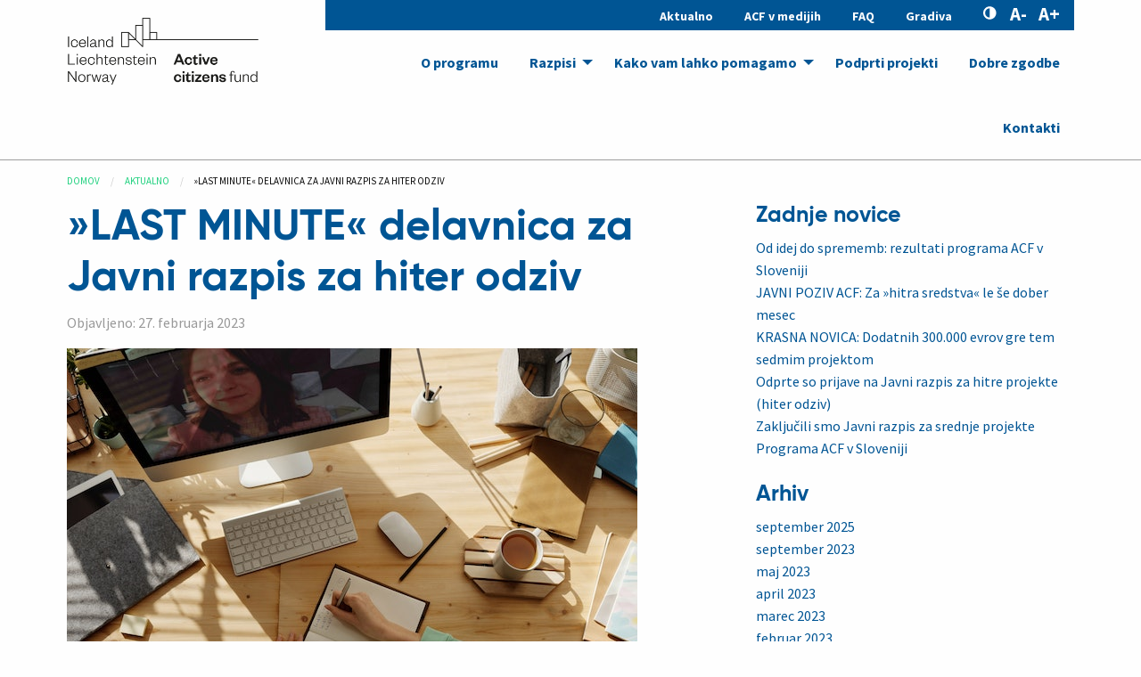

--- FILE ---
content_type: text/html; charset=UTF-8
request_url: https://acfslovenia.si/last-minute-delavnica-za-javni-razpis-za-hiter-odziv/
body_size: 12076
content:
<!-- This page is cached by the Hummingbird Performance plugin v3.7.1 - https://wordpress.org/plugins/hummingbird-performance/. -->
<!doctype html>

  <html class="no-js"  lang="sl-SI">

	<head>
		<meta charset="utf-8">
		
		<!-- Force IE to use the latest rendering engine available -->
		<meta http-equiv="X-UA-Compatible" content="IE=edge">

		<!-- Mobile Meta -->
		<meta name="viewport" content="width=device-width, initial-scale=1.0">
		<meta class="foundation-mq">
		
		<!-- If Site Icon isn't set in customizer -->
		
		<link rel="pingback" href="https://acfslovenia.si/xmlrpc.php">

		<meta name='robots' content='index, follow, max-image-preview:large, max-snippet:-1, max-video-preview:-1' />
<link rel="alternate" hreflang="sl" href="https://acfslovenia.si/last-minute-delavnica-za-javni-razpis-za-hiter-odziv/" />
<link rel="alternate" hreflang="x-default" href="https://acfslovenia.si/last-minute-delavnica-za-javni-razpis-za-hiter-odziv/" />

	<!-- This site is optimized with the Yoast SEO plugin v21.7 - https://yoast.com/wordpress/plugins/seo/ -->
	<title>»LAST MINUTE« delavnica za Javni razpis za hiter odziv - Active Citizens Fund Slovenia</title>
	<link rel="canonical" href="https://acfslovenia.si/last-minute-delavnica-za-javni-razpis-za-hiter-odziv/" />
	<meta property="og:locale" content="sl_SI" />
	<meta property="og:type" content="article" />
	<meta property="og:title" content="»LAST MINUTE« delavnica za Javni razpis za hiter odziv - Active Citizens Fund Slovenia" />
	<meta property="og:description" content="Nov Javni razpis za hiter odziv smo objavili 30. januarja. Svoje ideje lahko prijavite od 3. aprila dalje, razpis bo odprt do porabe sredstev. Da boste lahko pred odprtjem prijav testirali svoje projektne ideje, 20. marca ob 10. uri organiziramo posebno &#8220;last minute&#8221; delavnico. Delavnica bo potekala na platformi ZOOM. Posnetek delavnice za prejšnji razpis,... Preberi več &raquo;" />
	<meta property="og:url" content="https://acfslovenia.si/last-minute-delavnica-za-javni-razpis-za-hiter-odziv/" />
	<meta property="og:site_name" content="Active Citizens Fund Slovenia" />
	<meta property="article:published_time" content="2023-02-27T12:11:34+00:00" />
	<meta property="article:modified_time" content="2023-02-27T12:29:02+00:00" />
	<meta property="og:image" content="https://acfslovenia.si/wp-content/uploads/pexels-julia-m-cameron-4144923.jpg" />
	<meta property="og:image:width" content="640" />
	<meta property="og:image:height" content="427" />
	<meta property="og:image:type" content="image/jpeg" />
	<meta name="author" content="cnvos" />
	<meta name="twitter:card" content="summary_large_image" />
	<meta name="twitter:label1" content="Written by" />
	<meta name="twitter:data1" content="cnvos" />
	<meta name="twitter:label2" content="Est. reading time" />
	<meta name="twitter:data2" content="1 minuta" />
	<script type="application/ld+json" class="yoast-schema-graph">{"@context":"https://schema.org","@graph":[{"@type":"WebPage","@id":"https://acfslovenia.si/last-minute-delavnica-za-javni-razpis-za-hiter-odziv/","url":"https://acfslovenia.si/last-minute-delavnica-za-javni-razpis-za-hiter-odziv/","name":"»LAST MINUTE« delavnica za Javni razpis za hiter odziv - Active Citizens Fund Slovenia","isPartOf":{"@id":"https://acfslovenia.si/#website"},"primaryImageOfPage":{"@id":"https://acfslovenia.si/last-minute-delavnica-za-javni-razpis-za-hiter-odziv/#primaryimage"},"image":{"@id":"https://acfslovenia.si/last-minute-delavnica-za-javni-razpis-za-hiter-odziv/#primaryimage"},"thumbnailUrl":"https://acfslovenia.si/wp-content/uploads/pexels-julia-m-cameron-4144923.jpg","datePublished":"2023-02-27T12:11:34+00:00","dateModified":"2023-02-27T12:29:02+00:00","author":{"@id":"https://acfslovenia.si/#/schema/person/34075266ffc7efeafb61539920a441ee"},"breadcrumb":{"@id":"https://acfslovenia.si/last-minute-delavnica-za-javni-razpis-za-hiter-odziv/#breadcrumb"},"inLanguage":"sl-SI","potentialAction":[{"@type":"ReadAction","target":["https://acfslovenia.si/last-minute-delavnica-za-javni-razpis-za-hiter-odziv/"]}]},{"@type":"ImageObject","inLanguage":"sl-SI","@id":"https://acfslovenia.si/last-minute-delavnica-za-javni-razpis-za-hiter-odziv/#primaryimage","url":"https://acfslovenia.si/wp-content/uploads/pexels-julia-m-cameron-4144923.jpg","contentUrl":"https://acfslovenia.si/wp-content/uploads/pexels-julia-m-cameron-4144923.jpg","width":640,"height":427},{"@type":"BreadcrumbList","@id":"https://acfslovenia.si/last-minute-delavnica-za-javni-razpis-za-hiter-odziv/#breadcrumb","itemListElement":[{"@type":"ListItem","position":1,"name":"Home","item":"https://acfslovenia.si/"},{"@type":"ListItem","position":2,"name":"Aktualno","item":"https://acfslovenia.si/aktualno/"},{"@type":"ListItem","position":3,"name":"»LAST MINUTE« delavnica za Javni razpis za hiter odziv"}]},{"@type":"WebSite","@id":"https://acfslovenia.si/#website","url":"https://acfslovenia.si/","name":"Active Citizens Fund Slovenia","description":"","potentialAction":[{"@type":"SearchAction","target":{"@type":"EntryPoint","urlTemplate":"https://acfslovenia.si/?s={search_term_string}"},"query-input":"required name=search_term_string"}],"inLanguage":"sl-SI"},{"@type":"Person","@id":"https://acfslovenia.si/#/schema/person/34075266ffc7efeafb61539920a441ee","name":"cnvos","image":{"@type":"ImageObject","inLanguage":"sl-SI","@id":"https://acfslovenia.si/#/schema/person/image/","url":"https://acfslovenia.si/wp-content/wphb-cache/gravatar/319/319e4ce2e403cb21707c9770c0da0910x96.jpg","contentUrl":"https://acfslovenia.si/wp-content/wphb-cache/gravatar/319/319e4ce2e403cb21707c9770c0da0910x96.jpg","caption":"cnvos"}}]}</script>
	<!-- / Yoast SEO plugin. -->


<link rel='dns-prefetch' href='//cdnjs.cloudflare.com' />
<link rel='dns-prefetch' href='//cdn.jsdelivr.net' />
<link rel="alternate" type="application/rss+xml" title="Active Citizens Fund Slovenia &raquo; Vir" href="https://acfslovenia.si/feed/" />
<script type="text/javascript">
/* <![CDATA[ */
window._wpemojiSettings = {"baseUrl":"https:\/\/s.w.org\/images\/core\/emoji\/14.0.0\/72x72\/","ext":".png","svgUrl":"https:\/\/s.w.org\/images\/core\/emoji\/14.0.0\/svg\/","svgExt":".svg","source":{"concatemoji":"https:\/\/acfslovenia.si\/wp-includes\/js\/wp-emoji-release.min.js?ver=6.4.6"}};
/*! This file is auto-generated */
!function(i,n){var o,s,e;function c(e){try{var t={supportTests:e,timestamp:(new Date).valueOf()};sessionStorage.setItem(o,JSON.stringify(t))}catch(e){}}function p(e,t,n){e.clearRect(0,0,e.canvas.width,e.canvas.height),e.fillText(t,0,0);var t=new Uint32Array(e.getImageData(0,0,e.canvas.width,e.canvas.height).data),r=(e.clearRect(0,0,e.canvas.width,e.canvas.height),e.fillText(n,0,0),new Uint32Array(e.getImageData(0,0,e.canvas.width,e.canvas.height).data));return t.every(function(e,t){return e===r[t]})}function u(e,t,n){switch(t){case"flag":return n(e,"\ud83c\udff3\ufe0f\u200d\u26a7\ufe0f","\ud83c\udff3\ufe0f\u200b\u26a7\ufe0f")?!1:!n(e,"\ud83c\uddfa\ud83c\uddf3","\ud83c\uddfa\u200b\ud83c\uddf3")&&!n(e,"\ud83c\udff4\udb40\udc67\udb40\udc62\udb40\udc65\udb40\udc6e\udb40\udc67\udb40\udc7f","\ud83c\udff4\u200b\udb40\udc67\u200b\udb40\udc62\u200b\udb40\udc65\u200b\udb40\udc6e\u200b\udb40\udc67\u200b\udb40\udc7f");case"emoji":return!n(e,"\ud83e\udef1\ud83c\udffb\u200d\ud83e\udef2\ud83c\udfff","\ud83e\udef1\ud83c\udffb\u200b\ud83e\udef2\ud83c\udfff")}return!1}function f(e,t,n){var r="undefined"!=typeof WorkerGlobalScope&&self instanceof WorkerGlobalScope?new OffscreenCanvas(300,150):i.createElement("canvas"),a=r.getContext("2d",{willReadFrequently:!0}),o=(a.textBaseline="top",a.font="600 32px Arial",{});return e.forEach(function(e){o[e]=t(a,e,n)}),o}function t(e){var t=i.createElement("script");t.src=e,t.defer=!0,i.head.appendChild(t)}"undefined"!=typeof Promise&&(o="wpEmojiSettingsSupports",s=["flag","emoji"],n.supports={everything:!0,everythingExceptFlag:!0},e=new Promise(function(e){i.addEventListener("DOMContentLoaded",e,{once:!0})}),new Promise(function(t){var n=function(){try{var e=JSON.parse(sessionStorage.getItem(o));if("object"==typeof e&&"number"==typeof e.timestamp&&(new Date).valueOf()<e.timestamp+604800&&"object"==typeof e.supportTests)return e.supportTests}catch(e){}return null}();if(!n){if("undefined"!=typeof Worker&&"undefined"!=typeof OffscreenCanvas&&"undefined"!=typeof URL&&URL.createObjectURL&&"undefined"!=typeof Blob)try{var e="postMessage("+f.toString()+"("+[JSON.stringify(s),u.toString(),p.toString()].join(",")+"));",r=new Blob([e],{type:"text/javascript"}),a=new Worker(URL.createObjectURL(r),{name:"wpTestEmojiSupports"});return void(a.onmessage=function(e){c(n=e.data),a.terminate(),t(n)})}catch(e){}c(n=f(s,u,p))}t(n)}).then(function(e){for(var t in e)n.supports[t]=e[t],n.supports.everything=n.supports.everything&&n.supports[t],"flag"!==t&&(n.supports.everythingExceptFlag=n.supports.everythingExceptFlag&&n.supports[t]);n.supports.everythingExceptFlag=n.supports.everythingExceptFlag&&!n.supports.flag,n.DOMReady=!1,n.readyCallback=function(){n.DOMReady=!0}}).then(function(){return e}).then(function(){var e;n.supports.everything||(n.readyCallback(),(e=n.source||{}).concatemoji?t(e.concatemoji):e.wpemoji&&e.twemoji&&(t(e.twemoji),t(e.wpemoji)))}))}((window,document),window._wpemojiSettings);
/* ]]> */
</script>
<style id='wp-emoji-styles-inline-css' type='text/css'>

	img.wp-smiley, img.emoji {
		display: inline !important;
		border: none !important;
		box-shadow: none !important;
		height: 1em !important;
		width: 1em !important;
		margin: 0 0.07em !important;
		vertical-align: -0.1em !important;
		background: none !important;
		padding: 0 !important;
	}
</style>
<link rel='stylesheet' id='wp-block-library-css' href='https://acfslovenia.si/wp-includes/css/dist/block-library/style.min.css?ver=6.4.6' type='text/css' media='all' />
<style id='classic-theme-styles-inline-css' type='text/css'>
/*! This file is auto-generated */
.wp-block-button__link{color:#fff;background-color:#32373c;border-radius:9999px;box-shadow:none;text-decoration:none;padding:calc(.667em + 2px) calc(1.333em + 2px);font-size:1.125em}.wp-block-file__button{background:#32373c;color:#fff;text-decoration:none}
</style>
<style id='global-styles-inline-css' type='text/css'>
body{--wp--preset--color--black: #000000;--wp--preset--color--cyan-bluish-gray: #abb8c3;--wp--preset--color--white: #ffffff;--wp--preset--color--pale-pink: #f78da7;--wp--preset--color--vivid-red: #cf2e2e;--wp--preset--color--luminous-vivid-orange: #ff6900;--wp--preset--color--luminous-vivid-amber: #fcb900;--wp--preset--color--light-green-cyan: #7bdcb5;--wp--preset--color--vivid-green-cyan: #00d084;--wp--preset--color--pale-cyan-blue: #8ed1fc;--wp--preset--color--vivid-cyan-blue: #0693e3;--wp--preset--color--vivid-purple: #9b51e0;--wp--preset--gradient--vivid-cyan-blue-to-vivid-purple: linear-gradient(135deg,rgba(6,147,227,1) 0%,rgb(155,81,224) 100%);--wp--preset--gradient--light-green-cyan-to-vivid-green-cyan: linear-gradient(135deg,rgb(122,220,180) 0%,rgb(0,208,130) 100%);--wp--preset--gradient--luminous-vivid-amber-to-luminous-vivid-orange: linear-gradient(135deg,rgba(252,185,0,1) 0%,rgba(255,105,0,1) 100%);--wp--preset--gradient--luminous-vivid-orange-to-vivid-red: linear-gradient(135deg,rgba(255,105,0,1) 0%,rgb(207,46,46) 100%);--wp--preset--gradient--very-light-gray-to-cyan-bluish-gray: linear-gradient(135deg,rgb(238,238,238) 0%,rgb(169,184,195) 100%);--wp--preset--gradient--cool-to-warm-spectrum: linear-gradient(135deg,rgb(74,234,220) 0%,rgb(151,120,209) 20%,rgb(207,42,186) 40%,rgb(238,44,130) 60%,rgb(251,105,98) 80%,rgb(254,248,76) 100%);--wp--preset--gradient--blush-light-purple: linear-gradient(135deg,rgb(255,206,236) 0%,rgb(152,150,240) 100%);--wp--preset--gradient--blush-bordeaux: linear-gradient(135deg,rgb(254,205,165) 0%,rgb(254,45,45) 50%,rgb(107,0,62) 100%);--wp--preset--gradient--luminous-dusk: linear-gradient(135deg,rgb(255,203,112) 0%,rgb(199,81,192) 50%,rgb(65,88,208) 100%);--wp--preset--gradient--pale-ocean: linear-gradient(135deg,rgb(255,245,203) 0%,rgb(182,227,212) 50%,rgb(51,167,181) 100%);--wp--preset--gradient--electric-grass: linear-gradient(135deg,rgb(202,248,128) 0%,rgb(113,206,126) 100%);--wp--preset--gradient--midnight: linear-gradient(135deg,rgb(2,3,129) 0%,rgb(40,116,252) 100%);--wp--preset--font-size--small: 13px;--wp--preset--font-size--medium: 20px;--wp--preset--font-size--large: 36px;--wp--preset--font-size--x-large: 42px;--wp--preset--spacing--20: 0.44rem;--wp--preset--spacing--30: 0.67rem;--wp--preset--spacing--40: 1rem;--wp--preset--spacing--50: 1.5rem;--wp--preset--spacing--60: 2.25rem;--wp--preset--spacing--70: 3.38rem;--wp--preset--spacing--80: 5.06rem;--wp--preset--shadow--natural: 6px 6px 9px rgba(0, 0, 0, 0.2);--wp--preset--shadow--deep: 12px 12px 50px rgba(0, 0, 0, 0.4);--wp--preset--shadow--sharp: 6px 6px 0px rgba(0, 0, 0, 0.2);--wp--preset--shadow--outlined: 6px 6px 0px -3px rgba(255, 255, 255, 1), 6px 6px rgba(0, 0, 0, 1);--wp--preset--shadow--crisp: 6px 6px 0px rgba(0, 0, 0, 1);}:where(.is-layout-flex){gap: 0.5em;}:where(.is-layout-grid){gap: 0.5em;}body .is-layout-flow > .alignleft{float: left;margin-inline-start: 0;margin-inline-end: 2em;}body .is-layout-flow > .alignright{float: right;margin-inline-start: 2em;margin-inline-end: 0;}body .is-layout-flow > .aligncenter{margin-left: auto !important;margin-right: auto !important;}body .is-layout-constrained > .alignleft{float: left;margin-inline-start: 0;margin-inline-end: 2em;}body .is-layout-constrained > .alignright{float: right;margin-inline-start: 2em;margin-inline-end: 0;}body .is-layout-constrained > .aligncenter{margin-left: auto !important;margin-right: auto !important;}body .is-layout-constrained > :where(:not(.alignleft):not(.alignright):not(.alignfull)){max-width: var(--wp--style--global--content-size);margin-left: auto !important;margin-right: auto !important;}body .is-layout-constrained > .alignwide{max-width: var(--wp--style--global--wide-size);}body .is-layout-flex{display: flex;}body .is-layout-flex{flex-wrap: wrap;align-items: center;}body .is-layout-flex > *{margin: 0;}body .is-layout-grid{display: grid;}body .is-layout-grid > *{margin: 0;}:where(.wp-block-columns.is-layout-flex){gap: 2em;}:where(.wp-block-columns.is-layout-grid){gap: 2em;}:where(.wp-block-post-template.is-layout-flex){gap: 1.25em;}:where(.wp-block-post-template.is-layout-grid){gap: 1.25em;}.has-black-color{color: var(--wp--preset--color--black) !important;}.has-cyan-bluish-gray-color{color: var(--wp--preset--color--cyan-bluish-gray) !important;}.has-white-color{color: var(--wp--preset--color--white) !important;}.has-pale-pink-color{color: var(--wp--preset--color--pale-pink) !important;}.has-vivid-red-color{color: var(--wp--preset--color--vivid-red) !important;}.has-luminous-vivid-orange-color{color: var(--wp--preset--color--luminous-vivid-orange) !important;}.has-luminous-vivid-amber-color{color: var(--wp--preset--color--luminous-vivid-amber) !important;}.has-light-green-cyan-color{color: var(--wp--preset--color--light-green-cyan) !important;}.has-vivid-green-cyan-color{color: var(--wp--preset--color--vivid-green-cyan) !important;}.has-pale-cyan-blue-color{color: var(--wp--preset--color--pale-cyan-blue) !important;}.has-vivid-cyan-blue-color{color: var(--wp--preset--color--vivid-cyan-blue) !important;}.has-vivid-purple-color{color: var(--wp--preset--color--vivid-purple) !important;}.has-black-background-color{background-color: var(--wp--preset--color--black) !important;}.has-cyan-bluish-gray-background-color{background-color: var(--wp--preset--color--cyan-bluish-gray) !important;}.has-white-background-color{background-color: var(--wp--preset--color--white) !important;}.has-pale-pink-background-color{background-color: var(--wp--preset--color--pale-pink) !important;}.has-vivid-red-background-color{background-color: var(--wp--preset--color--vivid-red) !important;}.has-luminous-vivid-orange-background-color{background-color: var(--wp--preset--color--luminous-vivid-orange) !important;}.has-luminous-vivid-amber-background-color{background-color: var(--wp--preset--color--luminous-vivid-amber) !important;}.has-light-green-cyan-background-color{background-color: var(--wp--preset--color--light-green-cyan) !important;}.has-vivid-green-cyan-background-color{background-color: var(--wp--preset--color--vivid-green-cyan) !important;}.has-pale-cyan-blue-background-color{background-color: var(--wp--preset--color--pale-cyan-blue) !important;}.has-vivid-cyan-blue-background-color{background-color: var(--wp--preset--color--vivid-cyan-blue) !important;}.has-vivid-purple-background-color{background-color: var(--wp--preset--color--vivid-purple) !important;}.has-black-border-color{border-color: var(--wp--preset--color--black) !important;}.has-cyan-bluish-gray-border-color{border-color: var(--wp--preset--color--cyan-bluish-gray) !important;}.has-white-border-color{border-color: var(--wp--preset--color--white) !important;}.has-pale-pink-border-color{border-color: var(--wp--preset--color--pale-pink) !important;}.has-vivid-red-border-color{border-color: var(--wp--preset--color--vivid-red) !important;}.has-luminous-vivid-orange-border-color{border-color: var(--wp--preset--color--luminous-vivid-orange) !important;}.has-luminous-vivid-amber-border-color{border-color: var(--wp--preset--color--luminous-vivid-amber) !important;}.has-light-green-cyan-border-color{border-color: var(--wp--preset--color--light-green-cyan) !important;}.has-vivid-green-cyan-border-color{border-color: var(--wp--preset--color--vivid-green-cyan) !important;}.has-pale-cyan-blue-border-color{border-color: var(--wp--preset--color--pale-cyan-blue) !important;}.has-vivid-cyan-blue-border-color{border-color: var(--wp--preset--color--vivid-cyan-blue) !important;}.has-vivid-purple-border-color{border-color: var(--wp--preset--color--vivid-purple) !important;}.has-vivid-cyan-blue-to-vivid-purple-gradient-background{background: var(--wp--preset--gradient--vivid-cyan-blue-to-vivid-purple) !important;}.has-light-green-cyan-to-vivid-green-cyan-gradient-background{background: var(--wp--preset--gradient--light-green-cyan-to-vivid-green-cyan) !important;}.has-luminous-vivid-amber-to-luminous-vivid-orange-gradient-background{background: var(--wp--preset--gradient--luminous-vivid-amber-to-luminous-vivid-orange) !important;}.has-luminous-vivid-orange-to-vivid-red-gradient-background{background: var(--wp--preset--gradient--luminous-vivid-orange-to-vivid-red) !important;}.has-very-light-gray-to-cyan-bluish-gray-gradient-background{background: var(--wp--preset--gradient--very-light-gray-to-cyan-bluish-gray) !important;}.has-cool-to-warm-spectrum-gradient-background{background: var(--wp--preset--gradient--cool-to-warm-spectrum) !important;}.has-blush-light-purple-gradient-background{background: var(--wp--preset--gradient--blush-light-purple) !important;}.has-blush-bordeaux-gradient-background{background: var(--wp--preset--gradient--blush-bordeaux) !important;}.has-luminous-dusk-gradient-background{background: var(--wp--preset--gradient--luminous-dusk) !important;}.has-pale-ocean-gradient-background{background: var(--wp--preset--gradient--pale-ocean) !important;}.has-electric-grass-gradient-background{background: var(--wp--preset--gradient--electric-grass) !important;}.has-midnight-gradient-background{background: var(--wp--preset--gradient--midnight) !important;}.has-small-font-size{font-size: var(--wp--preset--font-size--small) !important;}.has-medium-font-size{font-size: var(--wp--preset--font-size--medium) !important;}.has-large-font-size{font-size: var(--wp--preset--font-size--large) !important;}.has-x-large-font-size{font-size: var(--wp--preset--font-size--x-large) !important;}
.wp-block-navigation a:where(:not(.wp-element-button)){color: inherit;}
:where(.wp-block-post-template.is-layout-flex){gap: 1.25em;}:where(.wp-block-post-template.is-layout-grid){gap: 1.25em;}
:where(.wp-block-columns.is-layout-flex){gap: 2em;}:where(.wp-block-columns.is-layout-grid){gap: 2em;}
.wp-block-pullquote{font-size: 1.5em;line-height: 1.6;}
</style>
<link rel='stylesheet' id='wpml-menu-item-0-css' href='https://acfslovenia.si/wp-content/plugins/sitepress-multilingual-cms/templates/language-switchers/menu-item/style.min.css?ver=1' type='text/css' media='all' />
<link rel='stylesheet' id='ultimate-icons-css' href='https://acfslovenia.si/wp-content/uploads/bb-plugin/icons/ultimate-icons/style.css?ver=2.4.1.2' type='text/css' media='all' />
<link rel='stylesheet' id='font-awesome-5-css' href='https://acfslovenia.si/wp-content/plugins/bb-plugin/fonts/fontawesome/5.15.1/css/all.min.css?ver=2.4.1.2' type='text/css' media='all' />
<link rel='stylesheet' id='fl-builder-layout-bundle-160f9c1942c97bbec0a3ca2e63b951b6-css' href='https://acfslovenia.si/wp-content/uploads/bb-plugin/cache/160f9c1942c97bbec0a3ca2e63b951b6-layout-bundle.css?ver=2.4.1.2-1.3.2.3' type='text/css' media='all' />
<link rel='stylesheet' id='mimetypes-link-icons-css' href='https://acfslovenia.si/wp-content/plugins/mimetypes-link-icons/css/style.php?cssvars=[base64]&#038;ver=3.0' type='text/css' media='all' />
<link rel='stylesheet' id='site-css-css' href='https://acfslovenia.si/wp-content/themes/CNVOS/assets/styles/style.css?ver=1568154891' type='text/css' media='all' />
<link rel='stylesheet' id='fancybox_style-css' href='https://acfslovenia.si/wp-content/themes/CNVOS/assets/styles/jquery.fancybox.min.css?ver=1568154891' type='text/css' media='all' />
<link rel='stylesheet' id='foundation-icons-css' href='https://cdnjs.cloudflare.com/ajax/libs/foundicons/3.0.0/foundation-icons.css?ver=2.4.1.2' type='text/css' media='all' />
<link rel='stylesheet' id='filetypeicons_style-css' href='https://cdn.jsdelivr.net/npm/file-icon-vectors@1.0.0/dist/file-icon-vectors.min.css?ver=1568154891' type='text/css' media='all' />
<script type="text/javascript" src="https://acfslovenia.si/wp-includes/js/jquery/jquery.min.js?ver=3.7.1" id="jquery-core-js"></script>
<script type="text/javascript" src="https://acfslovenia.si/wp-includes/js/jquery/jquery-migrate.min.js?ver=3.4.1" id="jquery-migrate-js"></script>
<script type="text/javascript" id="wp-statistics-tracker-js-extra">
/* <![CDATA[ */
var WP_Statistics_Tracker_Object = {"hitRequestUrl":"https:\/\/acfslovenia.si\/wp-json\/wp-statistics\/v2\/hit?wp_statistics_hit_rest=yes&track_all=1&current_page_type=post&current_page_id=2162&search_query&page_uri=L2xhc3QtbWludXRlLWRlbGF2bmljYS16YS1qYXZuaS1yYXpwaXMtemEtaGl0ZXItb2R6aXYv","keepOnlineRequestUrl":"https:\/\/acfslovenia.si\/wp-json\/wp-statistics\/v2\/online?wp_statistics_hit_rest=yes&track_all=1&current_page_type=post&current_page_id=2162&search_query&page_uri=L2xhc3QtbWludXRlLWRlbGF2bmljYS16YS1qYXZuaS1yYXpwaXMtemEtaGl0ZXItb2R6aXYv","option":{"dntEnabled":false,"cacheCompatibility":"1"}};
/* ]]> */
</script>
<script type="text/javascript" src="https://acfslovenia.si/wp-content/plugins/wp-statistics/assets/js/tracker.js?ver=6.4.6" id="wp-statistics-tracker-js"></script>
<link rel="https://api.w.org/" href="https://acfslovenia.si/wp-json/" /><link rel="alternate" type="application/json" href="https://acfslovenia.si/wp-json/wp/v2/posts/2162" /><link rel='shortlink' href='https://acfslovenia.si/?p=2162' />
<link rel="alternate" type="application/json+oembed" href="https://acfslovenia.si/wp-json/oembed/1.0/embed?url=https%3A%2F%2Facfslovenia.si%2Flast-minute-delavnica-za-javni-razpis-za-hiter-odziv%2F" />
<link rel="alternate" type="text/xml+oembed" href="https://acfslovenia.si/wp-json/oembed/1.0/embed?url=https%3A%2F%2Facfslovenia.si%2Flast-minute-delavnica-za-javni-razpis-za-hiter-odziv%2F&#038;format=xml" />
<meta name="generator" content="WPML ver:4.6.8 stt:1,46;" />
<!-- Analytics by WP Statistics v14.2 - https://wp-statistics.com/ -->
<link rel="icon" href="https://acfslovenia.si/wp-content/uploads/2019/05/cropped-logo-125x125.png" sizes="32x32" />
<link rel="icon" href="https://acfslovenia.si/wp-content/uploads/2019/05/cropped-logo-300x300.png" sizes="192x192" />
<link rel="apple-touch-icon" href="https://acfslovenia.si/wp-content/uploads/2019/05/cropped-logo-300x300.png" />
<meta name="msapplication-TileImage" content="https://acfslovenia.si/wp-content/uploads/2019/05/cropped-logo-300x300.png" />

	</head>
			
	<body class="post-template-default single single-post postid-2162 single-format-standard fl-theme-builder-footer">

		<div class="off-canvas-wrapper">
			
			<!-- Load off-canvas container. Feel free to remove if not using. -->			
			
<div class="off-canvas position-right" id="off-canvas" data-off-canvas>
	
	
		<div id="media_image-3" class="widget widget_media_image"><img width="215" height="76" src="https://acfslovenia.si/wp-content/uploads/2019/05/logo.png" class="image wp-image-108  attachment-full size-full" alt="" style="max-width: 100%; height: auto;" decoding="async" loading="lazy" /></div><div id="nav_menu-3" class="widget widget_nav_menu"><div class="menu-main_menu-container"><ul id="menu-main_menu" class="menu"><li id="menu-item-352" class="menu-item menu-item-type-post_type menu-item-object-page menu-item-352"><a href="https://acfslovenia.si/program-active-citizens-fund-v-sloveniji/">O programu</a></li>
<li id="menu-item-342" class="menu-item menu-item-type-post_type_archive menu-item-object-razpisi menu-item-has-children menu-item-342"><a href="https://acfslovenia.si/razpisi/">Razpisi</a>
<ul class="sub-menu">
	<li id="menu-item-344" class="menu-item menu-item-type-post_type menu-item-object-razpisi menu-item-344"><a href="https://acfslovenia.si/razpisi/razpis-za-srednje-in-velike-projekte/">Srednji in veliki projekti</a></li>
	<li id="menu-item-2054" class="menu-item menu-item-type-post_type menu-item-object-razpisi menu-item-2054"><a href="https://acfslovenia.si/razpisi/bilateralno-sodelovanje/">Bilateralno sodelovanje</a></li>
	<li id="menu-item-642" class="menu-item menu-item-type-post_type menu-item-object-razpisi menu-item-642"><a href="https://acfslovenia.si/razpisi/poziv-za-mikro-projekte-oz-hitre-odzive/">Mikro projekti oz. “hitri odzivi”</a></li>
	<li id="menu-item-343" class="menu-item menu-item-type-post_type menu-item-object-razpisi menu-item-343"><a href="https://acfslovenia.si/razpisi/razpis-za-institucionalno-podporo/">Institucionalna podpora</a></li>
	<li id="menu-item-345" class="menu-item menu-item-type-post_type menu-item-object-razpisi menu-item-345"><a href="https://acfslovenia.si/razpisi/razpis-za-male-projekte/">Mali projekti</a></li>
</ul>
</li>
<li id="menu-item-27" class="menu-item menu-item-type-post_type menu-item-object-page menu-item-has-children menu-item-27"><a href="https://acfslovenia.si/kako-vam-lahko-pomagamo/">Kako vam lahko pomagamo</a>
<ul class="sub-menu">
	<li id="menu-item-416" class="menu-item menu-item-type-post_type menu-item-object-page menu-item-416"><a href="https://acfslovenia.si/kako-vam-lahko-pomagamo/svetovanje/">Svetovanje</a></li>
	<li id="menu-item-397" class="menu-item menu-item-type-post_type menu-item-object-page menu-item-397"><a href="https://acfslovenia.si/kako-vam-lahko-pomagamo/informativne-delavnice/">Informativne delavnice</a></li>
	<li id="menu-item-389" class="menu-item menu-item-type-post_type menu-item-object-page menu-item-389"><a href="https://acfslovenia.si/kako-vam-lahko-pomagamo/delavnice-za-razvoj-projektnih-idej/">Delavnice za razvoj projektnih idej</a></li>
	<li id="menu-item-401" class="menu-item menu-item-type-post_type menu-item-object-page menu-item-401"><a href="https://acfslovenia.si/kako-vam-lahko-pomagamo/podpora-za-izvajalce-projektov/">Podpora za izvajalce projektov</a></li>
</ul>
</li>
<li id="menu-item-1409" class="menu-item menu-item-type-post_type_archive menu-item-object-podprti-projekti menu-item-1409"><a href="https://acfslovenia.si/podprti-projekti/">Podprti projekti</a></li>
<li id="menu-item-1686" class="menu-item menu-item-type-post_type_archive menu-item-object-dobre-zgodbe menu-item-1686"><a href="https://acfslovenia.si/dobre-zgodbe/">Dobre zgodbe</a></li>
<li id="menu-item-25" class="menu-item menu-item-type-post_type menu-item-object-page menu-item-25"><a href="https://acfslovenia.si/kontakti/">Kontakti</a></li>
</ul></div></div><div id="nav_menu-4" class="widget widget_nav_menu"><div class="menu-top_menu-container"><ul id="menu-top_menu" class="menu"><li id="menu-item-69" class="menu-item menu-item-type-post_type menu-item-object-page current_page_parent menu-item-69"><a href="https://acfslovenia.si/aktualno/">Aktualno</a></li>
<li id="menu-item-1803" class="menu-item menu-item-type-post_type menu-item-object-page menu-item-1803"><a href="https://acfslovenia.si/acf-v-medijih/">ACF v medijih</a></li>
<li id="menu-item-430" class="menu-item menu-item-type-post_type menu-item-object-page menu-item-430"><a href="https://acfslovenia.si/faq/">FAQ</a></li>
<li id="menu-item-23" class="menu-item menu-item-type-post_type menu-item-object-page menu-item-23"><a href="https://acfslovenia.si/gradiva/">Gradiva</a></li>
</ul></div></div>
	
</div>
			
			<div class="off-canvas-content" data-off-canvas-content>
				
				<header class="header header--main" role="banner">
							
					 <!-- This navs will be applied to the topbar, above all content 
						  To see additional nav styles, visit the /parts directory -->
					 

<div class="row">
    <div class="small-8 medium-10 large-3 columns logo-wrapper">
        <a href="https://acfslovenia.si">
            <img src="https://acfslovenia.si/wp-content/themes/CNVOS/assets/img/logo.png" alt="Active citizen fund Slovenija">
        </a>
    </div>

    <div class="small-4 medium-2 large-9 columns">

        <div class="show-for-large">
            <div class="top-bar">
                
                <ul id="top-nav" class="menu align-right"><li class="menu-item menu-item-type-post_type menu-item-object-page current_page_parent menu-item-69"><a href="https://acfslovenia.si/aktualno/">Aktualno</a></li>
<li class="menu-item menu-item-type-post_type menu-item-object-page menu-item-1803"><a href="https://acfslovenia.si/acf-v-medijih/">ACF v medijih</a></li>
<li class="menu-item menu-item-type-post_type menu-item-object-page menu-item-430"><a href="https://acfslovenia.si/faq/">FAQ</a></li>
<li class="menu-item menu-item-type-post_type menu-item-object-page menu-item-23"><a href="https://acfslovenia.si/gradiva/">Gradiva</a></li>
</ul>	

                <div class="text-resize">
                    <ul class="menu">
                        <li class="text-contrast">
                            <a href="#">
                                <span class="pojo-a11y-toolbar-icon"><svg version="1.1" xmlns="http://www.w3.org/2000/svg" width="1em" viewBox="0 0 448 448"><path fill="currentColor" d="M192 360v-272c-75 0-136 61-136 136s61 136 136 136zM384 224c0 106-86 192-192 192s-192-86-192-192 86-192 192-192 192 86 192 192z" "=""></path></svg></span>
                            </a>
                        </li>
                        <!-- <li class="text-negative-contrast">
                            <a href="#">
                                <span class="pojo-a11y-toolbar-icon"><svg version="1.1" xmlns="http://www.w3.org/2000/svg" width="1em" viewBox="0 0 448 448"><path fill="currentColor" d="M416 240c-23.75-36.75-56.25-68.25-95.25-88.25 10 17 15.25 36.5 15.25 56.25 0 61.75-50.25 112-112 112s-112-50.25-112-112c0-19.75 5.25-39.25 15.25-56.25-39 20-71.5 51.5-95.25 88.25 42.75 66 111.75 112 192 112s149.25-46 192-112zM236 144c0-6.5-5.5-12-12-12-41.75 0-76 34.25-76 76 0 6.5 5.5 12 12 12s12-5.5 12-12c0-28.5 23.5-52 52-52 6.5 0 12-5.5 12-12zM448 240c0 6.25-2 12-5 17.25-46 75.75-130.25 126.75-219 126.75s-173-51.25-219-126.75c-3-5.25-5-11-5-17.25s2-12 5-17.25c46-75.5 130.25-126.75 219-126.75s173 51.25 219 126.75c3 5.25 5 11 5 17.25z"></path></svg></span>
                            </a>
                        </li> -->
                        <li class="text-smaller">
                            <a href="#">A-</a>
                        </li>
                        <li class="text-bigger">
                            <a href="#">A+</a>
                        </li>
                        
                    </ul>
                </div>

                
                
            </div>

            <ul id="main-nav" class="menu main-menu align-right dropdown" data-dropdown-menu><li class="menu-item menu-item-type-post_type menu-item-object-page menu-item-352"><a href="https://acfslovenia.si/program-active-citizens-fund-v-sloveniji/">O programu</a></li>
<li class="menu-item menu-item-type-post_type_archive menu-item-object-razpisi menu-item-has-children menu-item-342"><a href="https://acfslovenia.si/razpisi/">Razpisi</a>
<ul class="menu">
	<li class="menu-item menu-item-type-post_type menu-item-object-razpisi menu-item-344"><a href="https://acfslovenia.si/razpisi/razpis-za-srednje-in-velike-projekte/">Srednji in veliki projekti</a></li>
	<li class="menu-item menu-item-type-post_type menu-item-object-razpisi menu-item-2054"><a href="https://acfslovenia.si/razpisi/bilateralno-sodelovanje/">Bilateralno sodelovanje</a></li>
	<li class="menu-item menu-item-type-post_type menu-item-object-razpisi menu-item-642"><a href="https://acfslovenia.si/razpisi/poziv-za-mikro-projekte-oz-hitre-odzive/">Mikro projekti oz. “hitri odzivi”</a></li>
	<li class="menu-item menu-item-type-post_type menu-item-object-razpisi menu-item-343"><a href="https://acfslovenia.si/razpisi/razpis-za-institucionalno-podporo/">Institucionalna podpora</a></li>
	<li class="menu-item menu-item-type-post_type menu-item-object-razpisi menu-item-345"><a href="https://acfslovenia.si/razpisi/razpis-za-male-projekte/">Mali projekti</a></li>
</ul>
</li>
<li class="menu-item menu-item-type-post_type menu-item-object-page menu-item-has-children menu-item-27"><a href="https://acfslovenia.si/kako-vam-lahko-pomagamo/">Kako vam lahko pomagamo</a>
<ul class="menu">
	<li class="menu-item menu-item-type-post_type menu-item-object-page menu-item-416"><a href="https://acfslovenia.si/kako-vam-lahko-pomagamo/svetovanje/">Svetovanje</a></li>
	<li class="menu-item menu-item-type-post_type menu-item-object-page menu-item-397"><a href="https://acfslovenia.si/kako-vam-lahko-pomagamo/informativne-delavnice/">Informativne delavnice</a></li>
	<li class="menu-item menu-item-type-post_type menu-item-object-page menu-item-389"><a href="https://acfslovenia.si/kako-vam-lahko-pomagamo/delavnice-za-razvoj-projektnih-idej/">Delavnice za razvoj projektnih idej</a></li>
	<li class="menu-item menu-item-type-post_type menu-item-object-page menu-item-401"><a href="https://acfslovenia.si/kako-vam-lahko-pomagamo/podpora-za-izvajalce-projektov/">Podpora za izvajalce projektov</a></li>
</ul>
</li>
<li class="menu-item menu-item-type-post_type_archive menu-item-object-podprti-projekti menu-item-1409"><a href="https://acfslovenia.si/podprti-projekti/">Podprti projekti</a></li>
<li class="menu-item menu-item-type-post_type_archive menu-item-object-dobre-zgodbe menu-item-1686"><a href="https://acfslovenia.si/dobre-zgodbe/">Dobre zgodbe</a></li>
<li class="menu-item menu-item-type-post_type menu-item-object-page menu-item-25"><a href="https://acfslovenia.si/kontakti/">Kontakti</a></li>
</ul>	
        </div>

        <div class="hide-for-large">
            <ul class="menu align-right mobile-hamburger">
                <li>
                    <button class="hamburger hamburger--spin" type="button" data-toggle="off-canvas">
                        <span class="hamburger-box">
                            <span class="hamburger-inner"></span>
                        </span>
                    </button>
                </li>
            </ul>
        </div>
        
    </div>
</div>
	 	
				</header> <!-- end .header -->			
<div class="content with-breadcrumbs">

    <div class="row">
		<main class="main small-12 medium-12 large-12 columns">
            <ul class="breadcrumbs" typeof="BreadcrumbList" vocab="https://schema.org/">
                <!-- Breadcrumb NavXT 7.0.2 -->
<li class="home"><span property="itemListElement" typeof="ListItem"><a property="item" typeof="WebPage" title="Go to Active Citizens Fund Slovenia." href="https://acfslovenia.si" class="home" ><span property="name">Domov</span></a><meta property="position" content="1"></span></li>
<li class="post-root post post-post"><span property="itemListElement" typeof="ListItem"><a property="item" typeof="WebPage" title="Go to Aktualno." href="https://acfslovenia.si/aktualno/" class="post-root post post-post" ><span property="name">Aktualno</span></a><meta property="position" content="2"></span></li>
<li class="post post-post current-item"><span class="post post-post current-item">»LAST MINUTE« delavnica za Javni razpis za hiter odziv</span></li>
            </ul>
        </main>
    </div>

	<div class="row">

		<main class="main small-12 medium-8 large-8 columns" role="main">
		
		    		
		    	
<article id="post-2162" class="post-2162 post type-post status-publish format-standard has-post-thumbnail hentry category-uncategorized-sl" role="article" itemscope itemtype="http://schema.org/BlogPosting">
						
	<header class="article-header">	
		<h1 class="entry-title single-title" itemprop="headline">»LAST MINUTE« delavnica za Javni razpis za hiter odziv</h1>
		
<p class="byline">
	Objavljeno: 27. februarja 2023</p>	
    </header> <!-- end article header -->
					
    <section class="entry-content" itemprop="text">
		<img width="640" height="427" src="https://acfslovenia.si/wp-content/uploads/pexels-julia-m-cameron-4144923.jpg" class="attachment-full size-full wp-post-image" alt="" decoding="async" fetchpriority="high" srcset="https://acfslovenia.si/wp-content/uploads/pexels-julia-m-cameron-4144923.jpg 640w, https://acfslovenia.si/wp-content/uploads/pexels-julia-m-cameron-4144923-300x200.jpg 300w" sizes="(max-width: 640px) 100vw, 640px" />		<p>Nov <a href="https://acfslovenia.si/razpisi/poziv-za-mikro-projekte-oz-hitre-odzive/" target="_blank" rel="noopener">Javni razpis za hiter odziv</a> smo objavili 30. januarja. Svoje ideje lahko prijavite od <strong>3. aprila</strong> dalje, razpis bo odprt do porabe sredstev. Da boste lahko pred odprtjem prijav testirali svoje projektne ideje, <strong>20. marca ob 10. uri</strong> organiziramo posebno &#8220;last minute&#8221; delavnico. Delavnica bo potekala na platformi ZOOM.</p>
<p>Posnetek delavnice za prejšnji razpis, ki je bil vsebinsko enak temu, in kratko video razlago o tem, kaj pravzaprav pomeni hiter odziv, si lahko pogledate <a href="https://acfslovenia.si/gradiva/" target="_blank" rel="noopener">tukaj</a>. Odgovore na najpogosteje zastavljena vprašanja najdete na <a href="https://acfslovenia.si/faq/" target="_blank" rel="noopener">tej povezavi</a>.</p>
<p>Na &#8220;last minute&#8221; delavnici <strong>ne bomo</strong> razlagali vsebine razpisa, namenjena je <strong>preverjanju in nadgradnji vaših projektnih idej</strong>. Zato delavnice ne bomo snemali, bomo pa vprašanja in odgovore v generalizirani obliki objavili na spletni strani. Na delavnico se prijavite <a href="https://www.cnvos.si/prijavnice/last-minute-delavnica-za-javni-razpis-za-hiter-odziv-prijava/" target="_blank" rel="noopener">tukaj</a>, povezavo boste prejeli dan pred delavnico.</p>
	</section> <!-- end article section -->
						
	<footer class="article-footer">
				<p class="tags"></p>	
	</footer> <!-- end article footer -->
						
		
													
</article> <!-- end article -->		    	
		    
		</main> <!-- end #main -->

		
<div id="sidebar1" class="sidebar small-12 medium-4 large-4 columns" role="complementary">

	
		
		<div id="recent-posts-2" class="widget widget_recent_entries">
		<h4 class="widgettitle">Zadnje novice</h4>
		<ul>
											<li>
					<a href="https://acfslovenia.si/od-idej-do-sprememb-rezultati-programa-acf-v-sloveniji/">Od idej do sprememb: rezultati programa ACF v Sloveniji</a>
									</li>
											<li>
					<a href="https://acfslovenia.si/javni-poziv-acf-za-hitra-sredstva-le-se-dober-mesec/">JAVNI POZIV ACF: Za »hitra sredstva« le še dober mesec</a>
									</li>
											<li>
					<a href="https://acfslovenia.si/krasna-novica-dodatnih-300-000-evrov-gre-tem-sedmim-projektom/">KRASNA NOVICA: Dodatnih 300.000 evrov gre tem sedmim projektom</a>
									</li>
											<li>
					<a href="https://acfslovenia.si/odprte-so-prijave-na-javni-razpis-za-hitre-projekte-hiter-odziv/">Odprte so prijave na Javni razpis za hitre projekte (hiter odziv)</a>
									</li>
											<li>
					<a href="https://acfslovenia.si/zakljucili-smo-javni-razpis-za-srednje-projekte-programa-acf-v-sloveniji/">Zaključili smo Javni razpis za srednje projekte Programa ACF v Sloveniji</a>
									</li>
					</ul>

		</div><div id="archives-2" class="widget widget_archive"><h4 class="widgettitle">Arhiv</h4>
			<ul>
					<li><a href='https://acfslovenia.si/2025/09/'>september 2025</a></li>
	<li><a href='https://acfslovenia.si/2023/09/'>september 2023</a></li>
	<li><a href='https://acfslovenia.si/2023/05/'>maj 2023</a></li>
	<li><a href='https://acfslovenia.si/2023/04/'>april 2023</a></li>
	<li><a href='https://acfslovenia.si/2023/03/'>marec 2023</a></li>
	<li><a href='https://acfslovenia.si/2023/02/'>februar 2023</a></li>
	<li><a href='https://acfslovenia.si/2023/01/'>januar 2023</a></li>
	<li><a href='https://acfslovenia.si/2022/12/'>december 2022</a></li>
	<li><a href='https://acfslovenia.si/2022/11/'>november 2022</a></li>
	<li><a href='https://acfslovenia.si/2022/10/'>oktober 2022</a></li>
	<li><a href='https://acfslovenia.si/2022/01/'>januar 2022</a></li>
	<li><a href='https://acfslovenia.si/2021/09/'>september 2021</a></li>
	<li><a href='https://acfslovenia.si/2021/06/'>junij 2021</a></li>
	<li><a href='https://acfslovenia.si/2021/05/'>maj 2021</a></li>
	<li><a href='https://acfslovenia.si/2021/04/'>april 2021</a></li>
	<li><a href='https://acfslovenia.si/2021/03/'>marec 2021</a></li>
	<li><a href='https://acfslovenia.si/2021/02/'>februar 2021</a></li>
	<li><a href='https://acfslovenia.si/2021/01/'>januar 2021</a></li>
	<li><a href='https://acfslovenia.si/2020/12/'>december 2020</a></li>
	<li><a href='https://acfslovenia.si/2020/09/'>september 2020</a></li>
	<li><a href='https://acfslovenia.si/2020/07/'>julij 2020</a></li>
	<li><a href='https://acfslovenia.si/2020/05/'>maj 2020</a></li>
	<li><a href='https://acfslovenia.si/2020/04/'>april 2020</a></li>
	<li><a href='https://acfslovenia.si/2020/03/'>marec 2020</a></li>
	<li><a href='https://acfslovenia.si/2020/02/'>februar 2020</a></li>
	<li><a href='https://acfslovenia.si/2020/01/'>januar 2020</a></li>
	<li><a href='https://acfslovenia.si/2019/12/'>december 2019</a></li>
	<li><a href='https://acfslovenia.si/2019/11/'>november 2019</a></li>
	<li><a href='https://acfslovenia.si/2019/10/'>oktober 2019</a></li>
	<li><a href='https://acfslovenia.si/2019/09/'>september 2019</a></li>
			</ul>

			</div>
	
</div>
	</div> <!-- end #inner-content -->

</div> <!-- end #content -->

					
				<!-- <footer class="footer" role="contentinfo">
					
					<div class="inner-footer grid-x grid-margin-x grid-padding-x">
						
						<div class="small-12 medium-12 large-12 columns">
							<nav role="navigation">
	    							    					</nav>
	    				</div>
						
						<div class="small-12 medium-12 large-12 columns">
							<p class="source-org copyright">&copy; 2025 Active Citizens Fund Slovenia.</p>
						</div>
					
					</div> 
				
                </footer>  -->
                
                <div class="ptb60 block block--grey">

                    <div class="row small-up-1 medium-up-3">
                        <div class="column column-block center">
                            <a href="https://www.cnvos.si/" target="_blank">
                                <img src="https://acfslovenia.si/wp-content/themes/CNVOS/assets/img/logo-cnvos.png" alt="">
                            </a>
                        </div>
                        <div class="column column-block center">
                            <a href="http://zavodpip.si/" target="_blank">
                                <img src="https://acfslovenia.si/wp-content/themes/CNVOS/assets/img/logo-pip.png" alt="">
                            </a>
                        </div>
                        <div class="column column-block center">
                            <a href="http://www.nevladnik.info/si/" target="_blank">
                                <img src="https://acfslovenia.si/wp-content/themes/CNVOS/assets/img/logo-drpd.png" alt="">
                            </a>
                        </div>
                    </div>
                </div>


                <footer class="fl-builder-content fl-builder-content-467 fl-builder-global-templates-locked" data-post-id="467" data-type="footer" itemscope="itemscope" itemtype="http://schema.org/WPFooter"><div class="fl-row fl-row-full-width fl-row-bg-color fl-node-5d6c40021538d" data-node="5d6c40021538d">
	<div class="fl-row-content-wrap">
								<div class="fl-row-content fl-row-fixed-width fl-node-content">
		
<div class="fl-col-group fl-node-5d6c4002153c9" data-node="5d6c4002153c9">
			<div class="fl-col fl-node-5d6c40021547e fl-col-small" data-node="5d6c40021547e">
	<div class="fl-col-content fl-node-content">
	<div class="fl-module fl-module-photo fl-node-5d6c44b5c51c8" data-node="5d6c44b5c51c8">
	<div class="fl-module-content fl-node-content">
		<div class="fl-photo fl-photo-align-left" itemscope itemtype="https://schema.org/ImageObject">
	<div class="fl-photo-content fl-photo-img-png">
				<img loading="lazy" decoding="async" class="fl-photo-img wp-image-49 size-full" src="https://acfslovenia.si/wp-content/uploads/2019/05/logo-white.png" alt="logo-white" itemprop="image" height="96" width="270" title="logo-white"  />
					</div>
	</div>
	</div>
</div>
<div class="fl-module fl-module-icon fl-node-5d6d1f2b453d9" data-node="5d6d1f2b453d9">
	<div class="fl-module-content fl-node-content">
		<div class="fl-icon-wrap">
	<span class="fl-icon">
				<i class="ua-icon ua-icon-mail2" aria-hidden="true"></i>
					</span>
			<div id="fl-icon-text-5d6d1f2b453d9" class="fl-icon-text fl-icon-text-wrap">
						<p>podpora@acfslovenia.si</p>					</div>
	</div>
	</div>
</div>
<div class="fl-module fl-module-icon fl-node-5d6d1f5b69ac8" data-node="5d6d1f5b69ac8">
	<div class="fl-module-content fl-node-content">
		<div class="fl-icon-wrap">
	<span class="fl-icon">
				<i class="fas fa-phone" aria-hidden="true"></i>
					</span>
			<div id="fl-icon-text-5d6d1f5b69ac8" class="fl-icon-text fl-icon-text-wrap">
						<p>+386 1 542 14 22</p>					</div>
	</div>
	</div>
</div>
<div class="fl-module fl-module-icon fl-node-5d6d1fadcf10e" data-node="5d6d1fadcf10e">
	<div class="fl-module-content fl-node-content">
		<div class="fl-icon-wrap">
	<span class="fl-icon">
				<i class="fas fa-link" aria-hidden="true"></i>
					</span>
			<div id="fl-icon-text-5d6d1fadcf10e" class="fl-icon-text fl-icon-text-wrap">
						<p>https://acfslovenia.si/</p>					</div>
	</div>
	</div>
</div>
	</div>
</div>
			<div class="fl-col fl-node-5d6c400215441 fl-col-small" data-node="5d6c400215441">
	<div class="fl-col-content fl-node-content">
	<div class="fl-module fl-module-heading fl-node-5d6c400215623" data-node="5d6c400215623">
	<div class="fl-module-content fl-node-content">
		<h4 class="fl-heading">
		<span class="fl-heading-text">Družbena omrežja</span>
	</h4>
	</div>
</div>
<div class="fl-module fl-module-icon-group fl-node-5d6c413dca4b5" data-node="5d6c413dca4b5">
	<div class="fl-module-content fl-node-content">
		<div class="fl-icon-group">
	<span class="fl-icon">
								<a href="https://www.facebook.com/ActiveCitizensFundSlovenija/" target="_blank" rel="noopener nofollow" >
							<i class="ua-icon ua-icon-facebook-with-circle" aria-hidden="true"></i>
						</a>
			</span>
		<span class="fl-icon">
								<a href="https://www.instagram.com/nevladniki/" target="_blank" rel="noopener nofollow" >
							<i class="ua-icon ua-icon-instagram-with-circle" aria-hidden="true"></i>
						</a>
			</span>
	</div>
	</div>
</div>
<div class="fl-module fl-module-heading fl-node-5d6c400215746" data-node="5d6c400215746">
	<div class="fl-module-content fl-node-content">
		<h4 class="fl-heading">
		<span class="fl-heading-text">Naroči se!</span>
	</h4>
	</div>
</div>
<div class="fl-module fl-module-button fl-node-5d6c4062692b0 footer-gumb" data-node="5d6c4062692b0">
	<div class="fl-module-content fl-node-content">
		<div class="fl-button-wrap fl-button-width-auto fl-button-left fl-button-has-icon">
			<a href="https://www.cnvos.si/prijava-na-novice/" target="_blank" class="fl-button" role="button" rel="noopener nofollow" >
					<i class="fl-button-icon fl-button-icon-before ua-icon ua-icon-mail2" aria-hidden="true"></i>
						<span class="fl-button-text">Naroči se na naš e-novičnik</span>
					</a>
</div>
	</div>
</div>
	</div>
</div>
			<div class="fl-col fl-node-5d6c400215405 fl-col-small" data-node="5d6c400215405">
	<div class="fl-col-content fl-node-content">
	<div class="fl-module fl-module-heading fl-node-5d6c40021570a" data-node="5d6c40021570a">
	<div class="fl-module-content fl-node-content">
		<h4 class="fl-heading">
		<span class="fl-heading-text">Zunanje povezave</span>
	</h4>
	</div>
</div>
<div class="fl-module fl-module-rich-text fl-node-5d6c4002154bb" data-node="5d6c4002154bb">
	<div class="fl-module-content fl-node-content">
		<div class="fl-rich-text">
	<p><a href="https://eeagrants.org/" target="_blank" rel="noopener noreferrer">Spletno mesto držav donatork</a></p>
<p><a href="https://www.norwaygrants.si/%20" target="_blank" rel="noopener noreferrer">Norveški in EGP finančni mehanizem 2014–2021</a></p>
<p><a href="https://ngonorway.org/" target="_blank" rel="noopener noreferrer">Spletno mesto za iskanje partnerjev</a></p>
</div>
	</div>
</div>
	</div>
</div>
	</div>
		</div>
	</div>
</div>
</footer><div class="uabb-js-breakpoint" style="display: none;"></div>
                
                <div class="footer-bar">
                    <div class="row">
                        <div class="small-12 columns">

                            <span>&copy; 2019 - vse pravice pridržane</span>
                            
                            <div id="nav_menu-6" class="widget-footer-bar widget_nav_menu"><div class="menu-footer_pasica-container"><ul id="menu-footer_pasica" class="menu"><li id="menu-item-190" class="menu-item menu-item-type-post_type menu-item-object-page menu-item-190"><a href="https://acfslovenia.si/pravno-obvestilo/">Pravno obvestilo</a></li>
</ul></div></div>
                        </div>
                    </div>
                </div>

                
                
			
			</div>  <!-- end .off-canvas-content -->
					
		</div> <!-- end .off-canvas-wrapper -->
		
		<script type="text/javascript" src="https://acfslovenia.si/wp-content/uploads/bb-plugin/cache/206850c79bc29fc0a4235d22e5873eff-layout-bundle.js?ver=2.4.1.2-1.3.2.3" id="fl-builder-layout-bundle-206850c79bc29fc0a4235d22e5873eff-js"></script>
<script type="text/javascript" id="mimetypes-link-icons-js-extra">
/* <![CDATA[ */
var i18n_mtli = {"hidethings":"1","enable_async":"","enable_async_debug":"","avoid_selector":".wp-caption"};
/* ]]> */
</script>
<script type="text/javascript" src="https://acfslovenia.si/wp-content/plugins/mimetypes-link-icons/js/mtli-str-replace.min.js?ver=3.1.0" id="mimetypes-link-icons-js"></script>
<script type="text/javascript" src="https://acfslovenia.si/wp-content/themes/CNVOS/assets/scripts/scripts.js?ver=1568154870" id="site-js-js"></script>
<script type="text/javascript" src="https://acfslovenia.si/wp-content/themes/CNVOS/assets/scripts/app.js?ver=1568154870" id="app-js-js"></script>
		
	</body>
	
</html> <!-- end page --><!-- Hummingbird cache file was created in 0.51174283027649 seconds, on 23-09-25 18:46:26 -->

--- FILE ---
content_type: application/javascript
request_url: https://acfslovenia.si/wp-content/themes/CNVOS/assets/scripts/scripts.js?ver=1568154870
body_size: 58210
content:
!function(t,e){"object"==typeof exports&&"object"==typeof module?module.exports=e():"function"==typeof define&&define.amd?define("whatInput",[],e):"object"==typeof exports?exports.whatInput=e():t.whatInput=e()}(this,function(){return function(t){function e(o){if(n[o])return n[o].exports;var i=n[o]={exports:{},id:o,loaded:!1};return t[o].call(i.exports,i,i.exports,e),i.loaded=!0,i.exports}var n={};return e.m=t,e.c=n,e.p="",e(0)}([function(t,e){"use strict";t.exports=function(){if("undefined"==typeof document||"undefined"==typeof window)return{ask:function(){return"initial"},element:function(){return null},ignoreKeys:function(){},specificKeys:function(){},registerOnChange:function(){},unRegisterOnChange:function(){}};var t=document.documentElement,e=null,n="initial",o=n;try{window.sessionStorage.getItem("what-input")&&(n=window.sessionStorage.getItem("what-input")),window.sessionStorage.getItem("what-intent")&&(o=window.sessionStorage.getItem("what-intent"))}catch(i){}var r=null,s=["input","select","textarea"],a=[],u=[16,17,18,91,93],l=[],c={keydown:"keyboard",keyup:"keyboard",mousedown:"mouse",mousemove:"mouse",MSPointerDown:"pointer",MSPointerMove:"pointer",pointerdown:"pointer",pointermove:"pointer",touchstart:"touch"},f=!1,d=!1,p={x:null,y:null},h={2:"touch",3:"touch",4:"mouse"},g=!1;try{var y=Object.defineProperty({},"passive",{get:function(){g=!0}});window.addEventListener("test",null,y)}catch(i){}var m=function(){c[S()]="mouse",b(),_("input"),_("intent")},b=function(){var t=!!g&&{passive:!0};window.PointerEvent?(window.addEventListener("pointerdown",v),window.addEventListener("pointermove",w)):window.MSPointerEvent?(window.addEventListener("MSPointerDown",v),window.addEventListener("MSPointerMove",w)):(window.addEventListener("mousedown",v),window.addEventListener("mousemove",w),"ontouchstart"in window&&(window.addEventListener("touchstart",j,t),window.addEventListener("touchend",v))),window.addEventListener(S(),w,t),window.addEventListener("keydown",j),window.addEventListener("keyup",j),window.addEventListener("focusin",x),window.addEventListener("focusout",O)},v=function(t){if(!f){var e=t.which,i=c[t.type];"pointer"===i&&(i=T(t));var r=!l.length&&u.indexOf(e)===-1,a=l.length&&l.indexOf(e)!==-1,d="keyboard"===i&&e&&(r||a)||"mouse"===i||"touch"===i;if(n!==i&&d){n=i;try{window.sessionStorage.setItem("what-input",n)}catch(p){}_("input")}if(o!==i&&d){var h=document.activeElement,g=h&&h.nodeName&&s.indexOf(h.nodeName.toLowerCase())===-1;if(g){o=i;try{window.sessionStorage.setItem("what-intent",o)}catch(p){}_("intent")}}}},_=function(e){t.setAttribute("data-what"+e,"input"===e?n:o),z(e)},w=function(t){if($(t),!f&&!d){var e=c[t.type];if("pointer"===e&&(e=T(t)),o!==e){o=e;try{window.sessionStorage.setItem("what-intent",o)}catch(n){}_("intent")}}},x=function(n){return n.target.nodeName?(e=n.target.nodeName.toLowerCase(),t.setAttribute("data-whatelement",e),void(n.target.classList&&n.target.classList.length&&t.setAttribute("data-whatclasses",n.target.classList.toString().replace(" ",",")))):void O()},O=function(){e=null,t.removeAttribute("data-whatelement"),t.removeAttribute("data-whatclasses")},j=function(t){v(t),window.clearTimeout(r),f=!0,r=window.setTimeout(function(){f=!1},100)},T=function(t){return"number"==typeof t.pointerType?h[t.pointerType]:"pen"===t.pointerType?"touch":t.pointerType},S=function(){var t=void 0;return t="onwheel"in document.createElement("div")?"wheel":void 0!==document.onmousewheel?"mousewheel":"DOMMouseScroll"},z=function(t){for(var e=0,i=a.length;e<i;e++)a[e].type===t&&a[e].fn.call(void 0,"input"===t?n:o)},L=function(t){for(var e=0,n=a.length;e<n;e++)if(a[e].fn===t)return e},$=function(t){p.x!==t.screenX||p.y!==t.screenY?(d=!1,p.x=t.screenX,p.y=t.screenY):d=!0};return"addEventListener"in window&&Array.prototype.indexOf&&m(),{ask:function(t){return"intent"===t?o:n},element:function(){return e},ignoreKeys:function(t){u=t},specificKeys:function(t){l=t},registerOnChange:function(t,e){a.push({fn:t,type:e||"input"})},unRegisterOnChange:function(t){var e=L(t);(e||0===e)&&a.splice(e,1)}}}()}])});var _typeof2="function"==typeof Symbol&&"symbol"==typeof Symbol.iterator?function(t){return typeof t}:function(t){return t&&"function"==typeof Symbol&&t.constructor===Symbol&&t!==Symbol.prototype?"symbol":typeof t};!function(t,e){"object"===("undefined"==typeof exports?"undefined":_typeof2(exports))&&"object"===("undefined"==typeof module?"undefined":_typeof2(module))?module.exports=e(require("jquery")):"function"==typeof define&&define.amd?define(["jquery"],e):"object"===("undefined"==typeof exports?"undefined":_typeof2(exports))?exports["foundation.core"]=e(require("jquery")):(t.__FOUNDATION_EXTERNAL__=t.__FOUNDATION_EXTERNAL__||{},t.__FOUNDATION_EXTERNAL__["foundation.core"]=e(t.jQuery))}(window,function(t){return function(t){function e(o){if(n[o])return n[o].exports;var i=n[o]={i:o,l:!1,exports:{}};return t[o].call(i.exports,i,i.exports,e),i.l=!0,i.exports}var n={};return e.m=t,e.c=n,e.d=function(t,n,o){e.o(t,n)||Object.defineProperty(t,n,{enumerable:!0,get:o})},e.r=function(t){"undefined"!=typeof Symbol&&Symbol.toStringTag&&Object.defineProperty(t,Symbol.toStringTag,{value:"Module"}),Object.defineProperty(t,"__esModule",{value:!0})},e.t=function(t,n){if(1&n&&(t=e(t)),8&n)return t;if(4&n&&"object"===("undefined"==typeof t?"undefined":_typeof2(t))&&t&&t.__esModule)return t;var o=Object.create(null);if(e.r(o),Object.defineProperty(o,"default",{enumerable:!0,value:t}),2&n&&"string"!=typeof t)for(var i in t)e.d(o,i,function(e){return t[e]}.bind(null,i));return o},e.n=function(t){var n=t&&t.__esModule?function(){return t["default"]}:function(){return t};return e.d(n,"a",n),n},e.o=function(t,e){return Object.prototype.hasOwnProperty.call(t,e)},e.p="",e(e.s=0)}({"./js/entries/plugins/foundation.core.js":function(t,e,n){"use strict";n.r(e);var o=n("jquery"),i=n.n(o),r=n("./js/foundation.core.js");n.d(e,"Foundation",function(){return r.Foundation});var s=n("./js/foundation.core.plugin.js"),a=n("./js/foundation.core.utils.js");n.d(e,"Plugin",function(){return s.Plugin}),n.d(e,"rtl",function(){return a.rtl}),n.d(e,"GetYoDigits",function(){return a.GetYoDigits}),n.d(e,"RegExpEscape",function(){return a.RegExpEscape}),n.d(e,"transitionend",function(){return a.transitionend}),n.d(e,"onLoad",function(){return a.onLoad}),n.d(e,"ignoreMousedisappear",function(){return a.ignoreMousedisappear}),r.Foundation.addToJquery(i.a),r.Foundation.Plugin=s.Plugin,r.Foundation.rtl=a.rtl,r.Foundation.GetYoDigits=a.GetYoDigits,r.Foundation.transitionend=a.transitionend,r.Foundation.RegExpEscape=a.RegExpEscape,r.Foundation.onLoad=a.onLoad,window.Foundation=r.Foundation},"./js/foundation.core.js":function(t,e,n){"use strict";function o(t){return(o="function"==typeof Symbol&&"symbol"===_typeof2(Symbol.iterator)?function(t){return"undefined"==typeof t?"undefined":_typeof2(t)}:function(t){return t&&"function"==typeof Symbol&&t.constructor===Symbol&&t!==Symbol.prototype?"symbol":"undefined"==typeof t?"undefined":_typeof2(t)})(t)}function i(t){if("undefined"==typeof Function.prototype.name){var e=/function\s([^(]{1,})\(/,n=e.exec(t.toString());return n&&n.length>1?n[1].trim():""}return"undefined"==typeof t.prototype?t.constructor.name:t.prototype.constructor.name}function r(t){return"true"===t||"false"!==t&&(isNaN(1*t)?t:parseFloat(t))}function s(t){return t.replace(/([a-z])([A-Z])/g,"$1-$2").toLowerCase()}n.r(e),n.d(e,"Foundation",function(){return d});var a=n("jquery"),u=n.n(a),l=n("./js/foundation.core.utils.js"),c=n("./js/foundation.util.mediaQuery.js"),f="6.5.3",d={version:f,_plugins:{},_uuids:[],plugin:function(t,e){var n=e||i(t),o=s(n);this._plugins[o]=this[n]=t},registerPlugin:function(t,e){var n=e?s(e):i(t.constructor).toLowerCase();t.uuid=Object(l.GetYoDigits)(6,n),t.$element.attr("data-".concat(n))||t.$element.attr("data-".concat(n),t.uuid),t.$element.data("zfPlugin")||t.$element.data("zfPlugin",t),t.$element.trigger("init.zf.".concat(n)),this._uuids.push(t.uuid)},unregisterPlugin:function(t){var e=s(i(t.$element.data("zfPlugin").constructor));this._uuids.splice(this._uuids.indexOf(t.uuid),1),t.$element.removeAttr("data-".concat(e)).removeData("zfPlugin").trigger("destroyed.zf.".concat(e));for(var n in t)t[n]=null},reInit:function(t){var e=t instanceof u.a;try{if(e)t.each(function(){u()(this).data("zfPlugin")._init()});else{var n=o(t),i=this,r={object:function(t){t.forEach(function(t){t=s(t),u()("[data-"+t+"]").foundation("_init")})},string:function(){t=s(t),u()("[data-"+t+"]").foundation("_init")},undefined:function(){this.object(Object.keys(i._plugins))}};r[n](t)}}catch(a){console.error(a)}finally{return t}},reflow:function(t,e){"undefined"==typeof e?e=Object.keys(this._plugins):"string"==typeof e&&(e=[e]);var n=this;u.a.each(e,function(e,o){var i=n._plugins[o],s=u()(t).find("[data-"+o+"]").addBack("[data-"+o+"]");s.each(function(){var t=u()(this),e={};if(t.data("zfPlugin"))return void console.warn("Tried to initialize "+o+" on an element that already has a Foundation plugin.");if(t.attr("data-options")){t.attr("data-options").split(";").forEach(function(t,n){var o=t.split(":").map(function(t){return t.trim()});o[0]&&(e[o[0]]=r(o[1]))})}try{t.data("zfPlugin",new i(u()(this),e))}catch(n){console.error(n)}finally{return}})})},getFnName:i,addToJquery:function(t){var e=function(e){var n=o(e),r=t(".no-js");if(r.length&&r.removeClass("no-js"),"undefined"===n)c.MediaQuery._init(),d.reflow(this);else{if("string"!==n)throw new TypeError("We're sorry, ".concat(n," is not a valid parameter. You must use a string representing the method you wish to invoke."));var s=Array.prototype.slice.call(arguments,1),a=this.data("zfPlugin");if("undefined"==typeof a||"undefined"==typeof a[e])throw new ReferenceError("We're sorry, '"+e+"' is not an available method for "+(a?i(a):"this element")+".");1===this.length?a[e].apply(a,s):this.each(function(n,o){a[e].apply(t(o).data("zfPlugin"),s)})}return this};return t.fn.foundation=e,t}};d.util={throttle:function(t,e){var n=null;return function(){var o=this,i=arguments;null===n&&(n=setTimeout(function(){t.apply(o,i),n=null},e))}}},window.Foundation=d,function(){Date.now&&window.Date.now||(window.Date.now=Date.now=function(){return(new Date).getTime()});for(var t=["webkit","moz"],e=0;e<t.length&&!window.requestAnimationFrame;++e){var n=t[e];window.requestAnimationFrame=window[n+"RequestAnimationFrame"],window.cancelAnimationFrame=window[n+"CancelAnimationFrame"]||window[n+"CancelRequestAnimationFrame"]}if(/iP(ad|hone|od).*OS 6/.test(window.navigator.userAgent)||!window.requestAnimationFrame||!window.cancelAnimationFrame){var o=0;window.requestAnimationFrame=function(t){var e=Date.now(),n=Math.max(o+16,e);return setTimeout(function(){t(o=n)},n-e)},window.cancelAnimationFrame=clearTimeout}window.performance&&window.performance.now||(window.performance={start:Date.now(),now:function(){return Date.now()-this.start}})}(),Function.prototype.bind||(Function.prototype.bind=function(t){if("function"!=typeof this)throw new TypeError("Function.prototype.bind - what is trying to be bound is not callable");var e=Array.prototype.slice.call(arguments,1),n=this,o=function(){},i=function(){return n.apply(this instanceof o?this:t,e.concat(Array.prototype.slice.call(arguments)))};return this.prototype&&(o.prototype=this.prototype),i.prototype=new o,i})},"./js/foundation.core.plugin.js":function(t,e,n){"use strict";function o(t,e){if(!(t instanceof e))throw new TypeError("Cannot call a class as a function")}function i(t,e){for(var n=0;n<e.length;n++){var o=e[n];o.enumerable=o.enumerable||!1,o.configurable=!0,"value"in o&&(o.writable=!0),Object.defineProperty(t,o.key,o)}}function r(t,e,n){return e&&i(t.prototype,e),n&&i(t,n),t}function s(t){return t.replace(/([a-z])([A-Z])/g,"$1-$2").toLowerCase()}function a(t){return s("undefined"!=typeof t.constructor.name?t.constructor.name:t.className)}n.r(e),n.d(e,"Plugin",function(){return c});var u=n("jquery"),l=(n.n(u),n("./js/foundation.core.utils.js")),c=function(){function t(e,n){o(this,t),this._setup(e,n);var i=a(this);this.uuid=Object(l.GetYoDigits)(6,i),this.$element.attr("data-".concat(i))||this.$element.attr("data-".concat(i),this.uuid),this.$element.data("zfPlugin")||this.$element.data("zfPlugin",this),this.$element.trigger("init.zf.".concat(i))}return r(t,[{key:"destroy",value:function(){this._destroy();var t=a(this);this.$element.removeAttr("data-".concat(t)).removeData("zfPlugin").trigger("destroyed.zf.".concat(t));for(var e in this)this[e]=null}}]),t}()},"./js/foundation.core.utils.js":function(t,e,n){"use strict";function o(){return"rtl"===c()("html").attr("dir")}function i(t,e){return t=t||6,Math.round(Math.pow(36,t+1)-Math.random()*Math.pow(36,t)).toString(36).slice(1)+(e?"-".concat(e):"")}function r(t){return t.replace(/[-[\]{}()*+?.,\\^$|#\s]/g,"\\$&")}function s(t){var e,n={transition:"transitionend",WebkitTransition:"webkitTransitionEnd",MozTransition:"transitionend",OTransition:"otransitionend"},o=document.createElement("div");for(var i in n)"undefined"!=typeof o.style[i]&&(e=n[i]);return e?e:(e=setTimeout(function(){t.triggerHandler("transitionend",[t])},1),"transitionend")}function a(t,e){var n="complete"===document.readyState,o=(n?"_didLoad":"load")+".zf.util.onLoad",i=function(){return t.triggerHandler(o)};return t&&(e&&t.one(o,e),n?setTimeout(i):c()(window).one("load",i)),o}function u(t){var e=arguments.length>1&&void 0!==arguments[1]?arguments[1]:{},n=e.ignoreLeaveWindow,o=void 0!==n&&n,i=e.ignoreReappear,r=void 0!==i&&i;return function(e){for(var n=arguments.length,i=new Array(n>1?n-1:0),s=1;s<n;s++)i[s-1]=arguments[s];var a=t.bind.apply(t,[this,e].concat(i));return null!==e.relatedTarget?a():void setTimeout(function(){return o||!document.hasFocus||document.hasFocus()?void(r||c()(document).one("mouseenter",function(t){c()(e.currentTarget).has(t.target).length||(e.relatedTarget=t.target,a())})):a()},0)}}n.r(e),n.d(e,"rtl",function(){return o}),n.d(e,"GetYoDigits",function(){return i}),n.d(e,"RegExpEscape",function(){return r}),n.d(e,"transitionend",function(){return s}),n.d(e,"onLoad",function(){return a}),n.d(e,"ignoreMousedisappear",function(){return u});var l=n("jquery"),c=n.n(l)},"./js/foundation.util.mediaQuery.js":function(t,e,n){"use strict";function o(t){return(o="function"==typeof Symbol&&"symbol"===_typeof2(Symbol.iterator)?function(t){return"undefined"==typeof t?"undefined":_typeof2(t)}:function(t){return t&&"function"==typeof Symbol&&t.constructor===Symbol&&t!==Symbol.prototype?"symbol":"undefined"==typeof t?"undefined":_typeof2(t)})(t)}function i(t){var e={};return"string"!=typeof t?e:(t=t.trim().slice(1,-1))?e=t.split("&").reduce(function(t,e){var n=e.replace(/\+/g," ").split("="),o=n[0],i=n[1];return o=decodeURIComponent(o),i="undefined"==typeof i?null:decodeURIComponent(i),t.hasOwnProperty(o)?Array.isArray(t[o])?t[o].push(i):t[o]=[t[o],i]:t[o]=i,t},{}):e}n.r(e),n.d(e,"MediaQuery",function(){return a});var r=n("jquery"),s=n.n(r);window.matchMedia||(window.matchMedia=function(){var t=window.styleMedia||window.media;if(!t){var e=document.createElement("style"),n=document.getElementsByTagName("script")[0],o=null;e.type="text/css",e.id="matchmediajs-test",n?n.parentNode.insertBefore(e,n):document.head.appendChild(e),o="getComputedStyle"in window&&window.getComputedStyle(e,null)||e.currentStyle,t={matchMedium:function(t){var n="@media "+t+"{ #matchmediajs-test { width: 1px; } }";return e.styleSheet?e.styleSheet.cssText=n:e.textContent=n,"1px"===o.width}}}return function(e){return{matches:t.matchMedium(e||"all"),media:e||"all"}}}());var a={queries:[],current:"",_init:function(){var t=this,e=s()("meta.foundation-mq");e.length||s()('<meta class="foundation-mq">').appendTo(document.head);var n,o=s()(".foundation-mq").css("font-family");n=i(o);for(var r in n)n.hasOwnProperty(r)&&t.queries.push({name:r,value:"only screen and (min-width: ".concat(n[r],")")});this.current=this._getCurrentSize(),this._watcher()},atLeast:function(t){var e=this.get(t);return!!e&&window.matchMedia(e).matches},is:function(t){return t=t.trim().split(" "),t.length>1&&"only"===t[1]?t[0]===this._getCurrentSize():this.atLeast(t[0])},get:function(t){for(var e in this.queries)if(this.queries.hasOwnProperty(e)){var n=this.queries[e];if(t===n.name)return n.value}return null},_getCurrentSize:function(){for(var t,e=0;e<this.queries.length;e++){var n=this.queries[e];window.matchMedia(n.value).matches&&(t=n)}return"object"===o(t)?t.name:t},_watcher:function(){var t=this;s()(window).off("resize.zf.mediaquery").on("resize.zf.mediaquery",function(){var e=t._getCurrentSize(),n=t.current;e!==n&&(t.current=e,s()(window).trigger("changed.zf.mediaquery",[e,n]))})}}},0:function(t,e,n){t.exports=n("./js/entries/plugins/foundation.core.js")},jquery:function(e,n){e.exports=t}})});var _typeof="function"==typeof Symbol&&"symbol"==typeof Symbol.iterator?function(t){return typeof t}:function(t){return t&&"function"==typeof Symbol&&t.constructor===Symbol&&t!==Symbol.prototype?"symbol":typeof t};!function(t,e){"object"===("undefined"==typeof exports?"undefined":_typeof(exports))&&"object"===("undefined"==typeof module?"undefined":_typeof(module))?module.exports=e(require("./foundation.core")):"function"==typeof define&&define.amd?define(["./foundation.core"],e):"object"===("undefined"==typeof exports?"undefined":_typeof(exports))?exports["foundation.util.box"]=e(require("./foundation.core")):(t.__FOUNDATION_EXTERNAL__=t.__FOUNDATION_EXTERNAL__||{},t.__FOUNDATION_EXTERNAL__["foundation.util.box"]=e(t.__FOUNDATION_EXTERNAL__["foundation.core"]))}(window,function(t){return function(t){function e(o){if(n[o])return n[o].exports;var i=n[o]={i:o,l:!1,exports:{}};return t[o].call(i.exports,i,i.exports,e),i.l=!0,i.exports}var n={};return e.m=t,e.c=n,e.d=function(t,n,o){e.o(t,n)||Object.defineProperty(t,n,{enumerable:!0,get:o})},e.r=function(t){"undefined"!=typeof Symbol&&Symbol.toStringTag&&Object.defineProperty(t,Symbol.toStringTag,{value:"Module"}),Object.defineProperty(t,"__esModule",{value:!0})},e.t=function(t,n){if(1&n&&(t=e(t)),8&n)return t;if(4&n&&"object"===("undefined"==typeof t?"undefined":_typeof(t))&&t&&t.__esModule)return t;var o=Object.create(null);if(e.r(o),Object.defineProperty(o,"default",{enumerable:!0,value:t}),2&n&&"string"!=typeof t)for(var i in t)e.d(o,i,function(e){return t[e]}.bind(null,i));return o},e.n=function(t){var n=t&&t.__esModule?function(){return t["default"]}:function(){return t};return e.d(n,"a",n),n},e.o=function(t,e){return Object.prototype.hasOwnProperty.call(t,e)},e.p="",e(e.s=21)}({"./foundation.core":function(e,n){e.exports=t},"./js/entries/plugins/foundation.util.box.js":function(t,e,n){"use strict";n.r(e);var o=n("./foundation.core");n.n(o);n.d(e,"Foundation",function(){return o.Foundation});var i=n("./js/foundation.util.box.js");n.d(e,"Box",function(){return i.Box}),o.Foundation.Box=i.Box},"./js/foundation.util.box.js":function(t,e,n){"use strict";function o(t,e,n,o,r){return 0===i(t,e,n,o,r)}function i(t,e,n,o,i){var s,a,u,l,c=r(t);if(e){var f=r(e);a=f.height+f.offset.top-(c.offset.top+c.height),s=c.offset.top-f.offset.top,u=c.offset.left-f.offset.left,l=f.width+f.offset.left-(c.offset.left+c.width)}else a=c.windowDims.height+c.windowDims.offset.top-(c.offset.top+c.height),s=c.offset.top-c.windowDims.offset.top,u=c.offset.left-c.windowDims.offset.left,l=c.windowDims.width-(c.offset.left+c.width);return a=i?0:Math.min(a,0),s=Math.min(s,0),u=Math.min(u,0),l=Math.min(l,0),n?u+l:o?s+a:Math.sqrt(s*s+a*a+u*u+l*l)}function r(t){if(t=t.length?t[0]:t,t===window||t===document)throw new Error("I'm sorry, Dave. I'm afraid I can't do that.");var e=t.getBoundingClientRect(),n=t.parentNode.getBoundingClientRect(),o=document.body.getBoundingClientRect(),i=window.pageYOffset,r=window.pageXOffset;return{width:e.width,height:e.height,offset:{top:e.top+i,left:e.left+r},parentDims:{width:n.width,height:n.height,offset:{top:n.top+i,left:n.left+r}},windowDims:{width:o.width,height:o.height,offset:{top:i,left:r}}}}function s(t,e,n,o,i,r){switch(console.log("NOTE: GetOffsets is deprecated in favor of GetExplicitOffsets and will be removed in 6.5"),n){case"top":return Object(u.rtl)()?a(t,e,"top","left",o,i,r):a(t,e,"top","right",o,i,r);case"bottom":return Object(u.rtl)()?a(t,e,"bottom","left",o,i,r):a(t,e,"bottom","right",o,i,r);case"center top":return a(t,e,"top","center",o,i,r);case"center bottom":return a(t,e,"bottom","center",o,i,r);case"center left":return a(t,e,"left","center",o,i,r);case"center right":return a(t,e,"right","center",o,i,r);case"left bottom":return a(t,e,"bottom","left",o,i,r);case"right bottom":return a(t,e,"bottom","right",o,i,r);case"center":return{left:$eleDims.windowDims.offset.left+$eleDims.windowDims.width/2-$eleDims.width/2+i,top:$eleDims.windowDims.offset.top+$eleDims.windowDims.height/2-($eleDims.height/2+o)};case"reveal":return{left:($eleDims.windowDims.width-$eleDims.width)/2+i,top:$eleDims.windowDims.offset.top+o};case"reveal full":return{left:$eleDims.windowDims.offset.left,top:$eleDims.windowDims.offset.top};default:return{left:Object(u.rtl)()?$anchorDims.offset.left-$eleDims.width+$anchorDims.width-i:$anchorDims.offset.left+i,top:$anchorDims.offset.top+$anchorDims.height+o}}}function a(t,e,n,o,i,s,a){var u,l,c=r(t),f=e?r(e):null;switch(n){case"top":u=f.offset.top-(c.height+i);break;case"bottom":u=f.offset.top+f.height+i;break;case"left":l=f.offset.left-(c.width+s);break;case"right":l=f.offset.left+f.width+s}switch(n){case"top":case"bottom":switch(o){case"left":l=f.offset.left+s;break;case"right":l=f.offset.left-c.width+f.width-s;break;case"center":l=a?s:f.offset.left+f.width/2-c.width/2+s}break;case"right":case"left":switch(o){case"bottom":u=f.offset.top-i+f.height-c.height;break;case"top":u=f.offset.top+i;break;case"center":u=f.offset.top+i+f.height/2-c.height/2}}return{top:u,left:l}}n.r(e),n.d(e,"Box",function(){return l});var u=n("./foundation.core"),l=(n.n(u),{ImNotTouchingYou:o,OverlapArea:i,GetDimensions:r,GetOffsets:s,GetExplicitOffsets:a})},21:function(t,e,n){t.exports=n("./js/entries/plugins/foundation.util.box.js")}})});var _typeof="function"==typeof Symbol&&"symbol"==typeof Symbol.iterator?function(t){return typeof t}:function(t){return t&&"function"==typeof Symbol&&t.constructor===Symbol&&t!==Symbol.prototype?"symbol":typeof t};!function(t,e){"object"==("undefined"==typeof exports?"undefined":_typeof(exports))&&"object"==("undefined"==typeof module?"undefined":_typeof(module))?module.exports=e(require("./foundation.core")):"function"==typeof define&&define.amd?define(["./foundation.core"],e):"object"==("undefined"==typeof exports?"undefined":_typeof(exports))?exports["foundation.util.box"]=e(require("./foundation.core")):(t.__FOUNDATION_EXTERNAL__=t.__FOUNDATION_EXTERNAL__||{},t.__FOUNDATION_EXTERNAL__["foundation.util.box"]=e(t.__FOUNDATION_EXTERNAL__["foundation.core"]))}(window,function(t){return function(t){function e(o){if(n[o])return n[o].exports;var i=n[o]={i:o,l:!1,exports:{}};return t[o].call(i.exports,i,i.exports,e),i.l=!0,i.exports}var n={};return e.m=t,e.c=n,e.d=function(t,n,o){e.o(t,n)||Object.defineProperty(t,n,{enumerable:!0,get:o})},e.r=function(t){"undefined"!=typeof Symbol&&Symbol.toStringTag&&Object.defineProperty(t,Symbol.toStringTag,{value:"Module"}),Object.defineProperty(t,"__esModule",{value:!0})},e.t=function(t,n){if(1&n&&(t=e(t)),8&n)return t;if(4&n&&"object"==("undefined"==typeof t?"undefined":_typeof(t))&&t&&t.__esModule)return t;var o=Object.create(null);if(e.r(o),Object.defineProperty(o,"default",{enumerable:!0,value:t}),2&n&&"string"!=typeof t)for(var i in t)e.d(o,i,function(e){return t[e]}.bind(null,i));return o},e.n=function(t){var n=t&&t.__esModule?function(){return t["default"]}:function(){return t};return e.d(n,"a",n),n},e.o=function(t,e){return Object.prototype.hasOwnProperty.call(t,e)},e.p="",e(e.s=21)}({"./foundation.core":function(e,n){e.exports=t},"./js/entries/plugins/foundation.util.box.js":function(t,e,n){"use strict";n.r(e);var o=n("./foundation.core");n.d(e,"Foundation",function(){return o.Foundation});var i=n("./js/foundation.util.box.js");n.d(e,"Box",function(){return i.Box}),o.Foundation.Box=i.Box},"./js/foundation.util.box.js":function(t,e,n){"use strict";function o(t,e,n,o,r){var s,a,u,l,c=i(t);if(e){var f=i(e);a=f.height+f.offset.top-(c.offset.top+c.height),s=c.offset.top-f.offset.top,u=c.offset.left-f.offset.left,l=f.width+f.offset.left-(c.offset.left+c.width)}else a=c.windowDims.height+c.windowDims.offset.top-(c.offset.top+c.height),s=c.offset.top-c.windowDims.offset.top,u=c.offset.left-c.windowDims.offset.left,l=c.windowDims.width-(c.offset.left+c.width);return a=r?0:Math.min(a,0),s=Math.min(s,0),u=Math.min(u,0),l=Math.min(l,0),n?u+l:o?s+a:Math.sqrt(s*s+a*a+u*u+l*l)}function i(t){if((t=t.length?t[0]:t)===window||t===document)throw new Error("I'm sorry, Dave. I'm afraid I can't do that.");var e=t.getBoundingClientRect(),n=t.parentNode.getBoundingClientRect(),o=document.body.getBoundingClientRect(),i=window.pageYOffset,r=window.pageXOffset;return{width:e.width,height:e.height,offset:{top:e.top+i,left:e.left+r},parentDims:{width:n.width,height:n.height,offset:{top:n.top+i,left:n.left+r}},windowDims:{width:o.width,height:o.height,offset:{top:i,left:r}}}}function r(t,e,n,o,r,s,a){var u,l,c=i(t),f=e?i(e):null;switch(n){case"top":u=f.offset.top-(c.height+r);break;case"bottom":u=f.offset.top+f.height+r;break;case"left":l=f.offset.left-(c.width+s);break;case"right":l=f.offset.left+f.width+s}switch(n){case"top":case"bottom":switch(o){case"left":l=f.offset.left+s;break;case"right":l=f.offset.left-c.width+f.width-s;break;case"center":l=a?s:f.offset.left+f.width/2-c.width/2+s}break;case"right":case"left":switch(o){case"bottom":u=f.offset.top-r+f.height-c.height;break;case"top":u=f.offset.top+r;break;case"center":u=f.offset.top+r+f.height/2-c.height/2}}return{top:u,left:l}}n.r(e),n.d(e,"Box",function(){return a});var s=n("./foundation.core"),a={ImNotTouchingYou:function(t,e,n,i,r){return 0===o(t,e,n,i,r)},OverlapArea:o,GetDimensions:i,GetOffsets:function(t,e,n,o,i,a){switch(console.log("NOTE: GetOffsets is deprecated in favor of GetExplicitOffsets and will be removed in 6.5"),n){case"top":return Object(s.rtl)()?r(t,e,"top","left",o,i,a):r(t,e,"top","right",o,i,a);case"bottom":return Object(s.rtl)()?r(t,e,"bottom","left",o,i,a):r(t,e,"bottom","right",o,i,a);case"center top":return r(t,e,"top","center",o,i,a);case"center bottom":return r(t,e,"bottom","center",o,i,a);case"center left":return r(t,e,"left","center",o,i,a);case"center right":return r(t,e,"right","center",o,i,a);case"left bottom":return r(t,e,"bottom","left",o,i,a);case"right bottom":return r(t,e,"bottom","right",o,i,a);case"center":return{left:$eleDims.windowDims.offset.left+$eleDims.windowDims.width/2-$eleDims.width/2+i,top:$eleDims.windowDims.offset.top+$eleDims.windowDims.height/2-($eleDims.height/2+o)};case"reveal":return{left:($eleDims.windowDims.width-$eleDims.width)/2+i,top:$eleDims.windowDims.offset.top+o};case"reveal full":return{left:$eleDims.windowDims.offset.left,top:$eleDims.windowDims.offset.top};default:return{left:Object(s.rtl)()?$anchorDims.offset.left-$eleDims.width+$anchorDims.width-i:$anchorDims.offset.left+i,top:$anchorDims.offset.top+$anchorDims.height+o}}},GetExplicitOffsets:r}},21:function(t,e,n){t.exports=n("./js/entries/plugins/foundation.util.box.js")}})});var _typeof="function"==typeof Symbol&&"symbol"==typeof Symbol.iterator?function(t){return typeof t}:function(t){return t&&"function"==typeof Symbol&&t.constructor===Symbol&&t!==Symbol.prototype?"symbol":typeof t};!function(t,e){"object"===("undefined"==typeof exports?"undefined":_typeof(exports))&&"object"===("undefined"==typeof module?"undefined":_typeof(module))?module.exports=e(require("./foundation.core"),require("jquery")):"function"==typeof define&&define.amd?define(["./foundation.core","jquery"],e):"object"===("undefined"==typeof exports?"undefined":_typeof(exports))?exports["foundation.util.imageLoader"]=e(require("./foundation.core"),require("jquery")):(t.__FOUNDATION_EXTERNAL__=t.__FOUNDATION_EXTERNAL__||{},t.__FOUNDATION_EXTERNAL__["foundation.util.imageLoader"]=e(t.__FOUNDATION_EXTERNAL__["foundation.core"],t.jQuery))}(window,function(t,e){return function(t){function e(o){if(n[o])return n[o].exports;var i=n[o]={i:o,l:!1,exports:{}};return t[o].call(i.exports,i,i.exports,e),i.l=!0,i.exports}var n={};return e.m=t,e.c=n,e.d=function(t,n,o){e.o(t,n)||Object.defineProperty(t,n,{enumerable:!0,get:o})},e.r=function(t){"undefined"!=typeof Symbol&&Symbol.toStringTag&&Object.defineProperty(t,Symbol.toStringTag,{value:"Module"}),Object.defineProperty(t,"__esModule",{value:!0})},e.t=function(t,n){if(1&n&&(t=e(t)),8&n)return t;if(4&n&&"object"===("undefined"==typeof t?"undefined":_typeof(t))&&t&&t.__esModule)return t;var o=Object.create(null);if(e.r(o),Object.defineProperty(o,"default",{enumerable:!0,value:t}),2&n&&"string"!=typeof t)for(var i in t)e.d(o,i,function(e){return t[e]}.bind(null,i));return o},e.n=function(t){var n=t&&t.__esModule?function(){return t["default"]}:function(){return t};return e.d(n,"a",n),n},e.o=function(t,e){return Object.prototype.hasOwnProperty.call(t,e)},e.p="",e(e.s=22)}({"./foundation.core":function(e,n){e.exports=t},"./js/entries/plugins/foundation.util.imageLoader.js":function(t,e,n){"use strict";n.r(e);var o=n("./foundation.core");n.n(o);n.d(e,"Foundation",function(){return o.Foundation});var i=n("./js/foundation.util.imageLoader.js");n.d(e,"onImagesLoaded",function(){return i.onImagesLoaded}),o.Foundation.onImagesLoaded=i.onImagesLoaded},"./js/foundation.util.imageLoader.js":function(t,e,n){"use strict";function o(t,e){function n(){o--,0===o&&e()}var o=t.length;0===o&&e(),t.each(function(){if(this.complete&&"undefined"!=typeof this.naturalWidth)n();else{var t=new Image,e="load.zf.images error.zf.images";r()(t).one(e,function o(t){r()(this).off(e,o),n()}),t.src=r()(this).attr("src")}})}n.r(e),n.d(e,"onImagesLoaded",function(){return o});var i=n("jquery"),r=n.n(i)},22:function(t,e,n){t.exports=n("./js/entries/plugins/foundation.util.imageLoader.js")},jquery:function(t,n){t.exports=e}})});var _typeof="function"==typeof Symbol&&"symbol"==typeof Symbol.iterator?function(t){return typeof t}:function(t){return t&&"function"==typeof Symbol&&t.constructor===Symbol&&t!==Symbol.prototype?"symbol":typeof t};!function(t,e){"object"==("undefined"==typeof exports?"undefined":_typeof(exports))&&"object"==("undefined"==typeof module?"undefined":_typeof(module))?module.exports=e(require("./foundation.core"),require("jquery")):"function"==typeof define&&define.amd?define(["./foundation.core","jquery"],e):"object"==("undefined"==typeof exports?"undefined":_typeof(exports))?exports["foundation.util.imageLoader"]=e(require("./foundation.core"),require("jquery")):(t.__FOUNDATION_EXTERNAL__=t.__FOUNDATION_EXTERNAL__||{},t.__FOUNDATION_EXTERNAL__["foundation.util.imageLoader"]=e(t.__FOUNDATION_EXTERNAL__["foundation.core"],t.jQuery))}(window,function(t,e){return function(t){function e(o){if(n[o])return n[o].exports;var i=n[o]={i:o,l:!1,exports:{}};return t[o].call(i.exports,i,i.exports,e),i.l=!0,i.exports}var n={};return e.m=t,e.c=n,e.d=function(t,n,o){e.o(t,n)||Object.defineProperty(t,n,{enumerable:!0,get:o})},e.r=function(t){"undefined"!=typeof Symbol&&Symbol.toStringTag&&Object.defineProperty(t,Symbol.toStringTag,{value:"Module"}),Object.defineProperty(t,"__esModule",{value:!0})},e.t=function(t,n){if(1&n&&(t=e(t)),8&n)return t;if(4&n&&"object"==("undefined"==typeof t?"undefined":_typeof(t))&&t&&t.__esModule)return t;var o=Object.create(null);if(e.r(o),Object.defineProperty(o,"default",{enumerable:!0,value:t}),2&n&&"string"!=typeof t)for(var i in t)e.d(o,i,function(e){return t[e]}.bind(null,i));return o},e.n=function(t){var n=t&&t.__esModule?function(){return t["default"]}:function(){return t};return e.d(n,"a",n),n},e.o=function(t,e){return Object.prototype.hasOwnProperty.call(t,e)},e.p="",e(e.s=22)}({"./foundation.core":function(e,n){
e.exports=t},"./js/entries/plugins/foundation.util.imageLoader.js":function(t,e,n){"use strict";n.r(e);var o=n("./foundation.core");n.d(e,"Foundation",function(){return o.Foundation});var i=n("./js/foundation.util.imageLoader.js");n.d(e,"onImagesLoaded",function(){return i.onImagesLoaded}),o.Foundation.onImagesLoaded=i.onImagesLoaded},"./js/foundation.util.imageLoader.js":function(t,e,n){"use strict";function o(t,e){function n(){0===--o&&e()}var o=t.length;0===o&&e(),t.each(function(){if(this.complete&&void 0!==this.naturalWidth)n();else{var t=new Image,e="load.zf.images error.zf.images";r()(t).one(e,function o(t){r()(this).off(e,o),n()}),t.src=r()(this).attr("src")}})}n.r(e),n.d(e,"onImagesLoaded",function(){return o});var i=n("jquery"),r=n.n(i)},22:function(t,e,n){t.exports=n("./js/entries/plugins/foundation.util.imageLoader.js")},jquery:function(t,n){t.exports=e}})});var _typeof="function"==typeof Symbol&&"symbol"==typeof Symbol.iterator?function(t){return typeof t}:function(t){return t&&"function"==typeof Symbol&&t.constructor===Symbol&&t!==Symbol.prototype?"symbol":typeof t};!function(t,e){"object"===("undefined"==typeof exports?"undefined":_typeof(exports))&&"object"===("undefined"==typeof module?"undefined":_typeof(module))?module.exports=e(require("./foundation.core"),require("jquery")):"function"==typeof define&&define.amd?define(["./foundation.core","jquery"],e):"object"===("undefined"==typeof exports?"undefined":_typeof(exports))?exports["foundation.util.keyboard"]=e(require("./foundation.core"),require("jquery")):(t.__FOUNDATION_EXTERNAL__=t.__FOUNDATION_EXTERNAL__||{},t.__FOUNDATION_EXTERNAL__["foundation.util.keyboard"]=e(t.__FOUNDATION_EXTERNAL__["foundation.core"],t.jQuery))}(window,function(t,e){return function(t){function e(o){if(n[o])return n[o].exports;var i=n[o]={i:o,l:!1,exports:{}};return t[o].call(i.exports,i,i.exports,e),i.l=!0,i.exports}var n={};return e.m=t,e.c=n,e.d=function(t,n,o){e.o(t,n)||Object.defineProperty(t,n,{enumerable:!0,get:o})},e.r=function(t){"undefined"!=typeof Symbol&&Symbol.toStringTag&&Object.defineProperty(t,Symbol.toStringTag,{value:"Module"}),Object.defineProperty(t,"__esModule",{value:!0})},e.t=function(t,n){if(1&n&&(t=e(t)),8&n)return t;if(4&n&&"object"===("undefined"==typeof t?"undefined":_typeof(t))&&t&&t.__esModule)return t;var o=Object.create(null);if(e.r(o),Object.defineProperty(o,"default",{enumerable:!0,value:t}),2&n&&"string"!=typeof t)for(var i in t)e.d(o,i,function(e){return t[e]}.bind(null,i));return o},e.n=function(t){var n=t&&t.__esModule?function(){return t["default"]}:function(){return t};return e.d(n,"a",n),n},e.o=function(t,e){return Object.prototype.hasOwnProperty.call(t,e)},e.p="",e(e.s=23)}({"./foundation.core":function(e,n){e.exports=t},"./js/entries/plugins/foundation.util.keyboard.js":function(t,e,n){"use strict";n.r(e);var o=n("./foundation.core");n.n(o);n.d(e,"Foundation",function(){return o.Foundation});var i=n("./js/foundation.util.keyboard.js");n.d(e,"Keyboard",function(){return i.Keyboard}),o.Foundation.Keyboard=i.Keyboard},"./js/foundation.util.keyboard.js":function(t,e,n){"use strict";function o(t){return!!t&&t.find("a[href], area[href], input:not([disabled]), select:not([disabled]), textarea:not([disabled]), button:not([disabled]), iframe, object, embed, *[tabindex], *[contenteditable]").filter(function(){return!(!a()(this).is(":visible")||a()(this).attr("tabindex")<0)})}function i(t){var e=l[t.which||t.keyCode]||String.fromCharCode(t.which).toUpperCase();return e=e.replace(/\W+/,""),t.shiftKey&&(e="SHIFT_".concat(e)),t.ctrlKey&&(e="CTRL_".concat(e)),t.altKey&&(e="ALT_".concat(e)),e=e.replace(/_$/,"")}function r(t){var e={};for(var n in t)e[t[n]]=t[n];return e}n.r(e),n.d(e,"Keyboard",function(){return f});var s=n("jquery"),a=n.n(s),u=n("./foundation.core"),l=(n.n(u),{9:"TAB",13:"ENTER",27:"ESCAPE",32:"SPACE",35:"END",36:"HOME",37:"ARROW_LEFT",38:"ARROW_UP",39:"ARROW_RIGHT",40:"ARROW_DOWN"}),c={},f={keys:r(l),parseKey:i,handleKey:function(t,e,n){var o,i,r,s=c[e],l=this.parseKey(t);if(!s)return console.warn("Component not defined!");if(o="undefined"==typeof s.ltr?s:Object(u.rtl)()?a.a.extend({},s.ltr,s.rtl):a.a.extend({},s.rtl,s.ltr),i=o[l],r=n[i],r&&"function"==typeof r){var f=r.apply();(n.handled||"function"==typeof n.handled)&&n.handled(f)}else(n.unhandled||"function"==typeof n.unhandled)&&n.unhandled()},findFocusable:o,register:function(t,e){c[t]=e},trapFocus:function(t){var e=o(t),n=e.eq(0),r=e.eq(-1);t.on("keydown.zf.trapfocus",function(t){t.target===r[0]&&"TAB"===i(t)?(t.preventDefault(),n.focus()):t.target===n[0]&&"SHIFT_TAB"===i(t)&&(t.preventDefault(),r.focus())})},releaseFocus:function(t){t.off("keydown.zf.trapfocus")}}},23:function(t,e,n){t.exports=n("./js/entries/plugins/foundation.util.keyboard.js")},jquery:function(t,n){t.exports=e}})});var _typeof="function"==typeof Symbol&&"symbol"==typeof Symbol.iterator?function(t){return typeof t}:function(t){return t&&"function"==typeof Symbol&&t.constructor===Symbol&&t!==Symbol.prototype?"symbol":typeof t};!function(t,e){"object"==("undefined"==typeof exports?"undefined":_typeof(exports))&&"object"==("undefined"==typeof module?"undefined":_typeof(module))?module.exports=e(require("./foundation.core"),require("jquery")):"function"==typeof define&&define.amd?define(["./foundation.core","jquery"],e):"object"==("undefined"==typeof exports?"undefined":_typeof(exports))?exports["foundation.util.keyboard"]=e(require("./foundation.core"),require("jquery")):(t.__FOUNDATION_EXTERNAL__=t.__FOUNDATION_EXTERNAL__||{},t.__FOUNDATION_EXTERNAL__["foundation.util.keyboard"]=e(t.__FOUNDATION_EXTERNAL__["foundation.core"],t.jQuery))}(window,function(t,e){return function(t){function e(o){if(n[o])return n[o].exports;var i=n[o]={i:o,l:!1,exports:{}};return t[o].call(i.exports,i,i.exports,e),i.l=!0,i.exports}var n={};return e.m=t,e.c=n,e.d=function(t,n,o){e.o(t,n)||Object.defineProperty(t,n,{enumerable:!0,get:o})},e.r=function(t){"undefined"!=typeof Symbol&&Symbol.toStringTag&&Object.defineProperty(t,Symbol.toStringTag,{value:"Module"}),Object.defineProperty(t,"__esModule",{value:!0})},e.t=function(t,n){if(1&n&&(t=e(t)),8&n)return t;if(4&n&&"object"==("undefined"==typeof t?"undefined":_typeof(t))&&t&&t.__esModule)return t;var o=Object.create(null);if(e.r(o),Object.defineProperty(o,"default",{enumerable:!0,value:t}),2&n&&"string"!=typeof t)for(var i in t)e.d(o,i,function(e){return t[e]}.bind(null,i));return o},e.n=function(t){var n=t&&t.__esModule?function(){return t["default"]}:function(){return t};return e.d(n,"a",n),n},e.o=function(t,e){return Object.prototype.hasOwnProperty.call(t,e)},e.p="",e(e.s=23)}({"./foundation.core":function(e,n){e.exports=t},"./js/entries/plugins/foundation.util.keyboard.js":function(t,e,n){"use strict";n.r(e);var o=n("./foundation.core");n.d(e,"Foundation",function(){return o.Foundation});var i=n("./js/foundation.util.keyboard.js");n.d(e,"Keyboard",function(){return i.Keyboard}),o.Foundation.Keyboard=i.Keyboard},"./js/foundation.util.keyboard.js":function(t,e,n){"use strict";function o(t){return!!t&&t.find("a[href], area[href], input:not([disabled]), select:not([disabled]), textarea:not([disabled]), button:not([disabled]), iframe, object, embed, *[tabindex], *[contenteditable]").filter(function(){return!(!s()(this).is(":visible")||s()(this).attr("tabindex")<0)})}function i(t){var e=u[t.which||t.keyCode]||String.fromCharCode(t.which).toUpperCase();return e=e.replace(/\W+/,""),t.shiftKey&&(e="SHIFT_".concat(e)),t.ctrlKey&&(e="CTRL_".concat(e)),t.altKey&&(e="ALT_".concat(e)),e=e.replace(/_$/,"")}n.r(e),n.d(e,"Keyboard",function(){return c});var r=n("jquery"),s=n.n(r),a=n("./foundation.core"),u={9:"TAB",13:"ENTER",27:"ESCAPE",32:"SPACE",35:"END",36:"HOME",37:"ARROW_LEFT",38:"ARROW_UP",39:"ARROW_RIGHT",40:"ARROW_DOWN"},l={},c={keys:function(t){var e={};for(var n in t)e[t[n]]=t[n];return e}(u),parseKey:i,handleKey:function(t,e,n){var o,i=l[e],r=this.parseKey(t);if(!i)return console.warn("Component not defined!");if((o=n[(void 0===i.ltr?i:Object(a.rtl)()?s.a.extend({},i.ltr,i.rtl):s.a.extend({},i.rtl,i.ltr))[r]])&&"function"==typeof o){var u=o.apply();(n.handled||"function"==typeof n.handled)&&n.handled(u)}else(n.unhandled||"function"==typeof n.unhandled)&&n.unhandled()},findFocusable:o,register:function(t,e){l[t]=e},trapFocus:function(t){var e=o(t),n=e.eq(0),r=e.eq(-1);t.on("keydown.zf.trapfocus",function(t){t.target===r[0]&&"TAB"===i(t)?(t.preventDefault(),n.focus()):t.target===n[0]&&"SHIFT_TAB"===i(t)&&(t.preventDefault(),r.focus())})},releaseFocus:function(t){t.off("keydown.zf.trapfocus")}}},23:function(t,e,n){t.exports=n("./js/entries/plugins/foundation.util.keyboard.js")},jquery:function(t,n){t.exports=e}})});var _typeof2="function"==typeof Symbol&&"symbol"==typeof Symbol.iterator?function(t){return typeof t}:function(t){return t&&"function"==typeof Symbol&&t.constructor===Symbol&&t!==Symbol.prototype?"symbol":typeof t};!function(t,e){"object"===("undefined"==typeof exports?"undefined":_typeof2(exports))&&"object"===("undefined"==typeof module?"undefined":_typeof2(module))?module.exports=e(require("./foundation.core"),require("jquery")):"function"==typeof define&&define.amd?define(["./foundation.core","jquery"],e):"object"===("undefined"==typeof exports?"undefined":_typeof2(exports))?exports["foundation.util.mediaQuery"]=e(require("./foundation.core"),require("jquery")):(t.__FOUNDATION_EXTERNAL__=t.__FOUNDATION_EXTERNAL__||{},t.__FOUNDATION_EXTERNAL__["foundation.util.mediaQuery"]=e(t.__FOUNDATION_EXTERNAL__["foundation.core"],t.jQuery))}(window,function(t,e){return function(t){function e(o){if(n[o])return n[o].exports;var i=n[o]={i:o,l:!1,exports:{}};return t[o].call(i.exports,i,i.exports,e),i.l=!0,i.exports}var n={};return e.m=t,e.c=n,e.d=function(t,n,o){e.o(t,n)||Object.defineProperty(t,n,{enumerable:!0,get:o})},e.r=function(t){"undefined"!=typeof Symbol&&Symbol.toStringTag&&Object.defineProperty(t,Symbol.toStringTag,{value:"Module"}),Object.defineProperty(t,"__esModule",{value:!0})},e.t=function(t,n){if(1&n&&(t=e(t)),8&n)return t;if(4&n&&"object"===("undefined"==typeof t?"undefined":_typeof2(t))&&t&&t.__esModule)return t;var o=Object.create(null);if(e.r(o),Object.defineProperty(o,"default",{enumerable:!0,value:t}),2&n&&"string"!=typeof t)for(var i in t)e.d(o,i,function(e){return t[e]}.bind(null,i));return o},e.n=function(t){var n=t&&t.__esModule?function(){return t["default"]}:function(){return t};return e.d(n,"a",n),n},e.o=function(t,e){return Object.prototype.hasOwnProperty.call(t,e)},e.p="",e(e.s=24)}({"./foundation.core":function(e,n){e.exports=t},"./js/entries/plugins/foundation.util.mediaQuery.js":function(t,e,n){"use strict";n.r(e);var o=n("./foundation.core");n.n(o);n.d(e,"Foundation",function(){return o.Foundation});var i=n("./js/foundation.util.mediaQuery.js");n.d(e,"MediaQuery",function(){return i.MediaQuery}),o.Foundation.MediaQuery=i.MediaQuery,o.Foundation.MediaQuery._init()},"./js/foundation.util.mediaQuery.js":function(t,e,n){"use strict";function o(t){return(o="function"==typeof Symbol&&"symbol"===_typeof2(Symbol.iterator)?function(t){return"undefined"==typeof t?"undefined":_typeof2(t)}:function(t){return t&&"function"==typeof Symbol&&t.constructor===Symbol&&t!==Symbol.prototype?"symbol":"undefined"==typeof t?"undefined":_typeof2(t)})(t)}function i(t){var e={};return"string"!=typeof t?e:(t=t.trim().slice(1,-1))?e=t.split("&").reduce(function(t,e){var n=e.replace(/\+/g," ").split("="),o=n[0],i=n[1];return o=decodeURIComponent(o),i="undefined"==typeof i?null:decodeURIComponent(i),t.hasOwnProperty(o)?Array.isArray(t[o])?t[o].push(i):t[o]=[t[o],i]:t[o]=i,t},{}):e}n.r(e),n.d(e,"MediaQuery",function(){return a});var r=n("jquery"),s=n.n(r);window.matchMedia||(window.matchMedia=function(){var t=window.styleMedia||window.media;if(!t){var e=document.createElement("style"),n=document.getElementsByTagName("script")[0],o=null;e.type="text/css",e.id="matchmediajs-test",n?n.parentNode.insertBefore(e,n):document.head.appendChild(e),o="getComputedStyle"in window&&window.getComputedStyle(e,null)||e.currentStyle,t={matchMedium:function(t){var n="@media "+t+"{ #matchmediajs-test { width: 1px; } }";return e.styleSheet?e.styleSheet.cssText=n:e.textContent=n,"1px"===o.width}}}return function(e){return{matches:t.matchMedium(e||"all"),media:e||"all"}}}());var a={queries:[],current:"",_init:function(){var t=this,e=s()("meta.foundation-mq");e.length||s()('<meta class="foundation-mq">').appendTo(document.head);var n,o=s()(".foundation-mq").css("font-family");n=i(o);for(var r in n)n.hasOwnProperty(r)&&t.queries.push({name:r,value:"only screen and (min-width: ".concat(n[r],")")});this.current=this._getCurrentSize(),this._watcher()},atLeast:function(t){var e=this.get(t);return!!e&&window.matchMedia(e).matches},is:function(t){return t=t.trim().split(" "),t.length>1&&"only"===t[1]?t[0]===this._getCurrentSize():this.atLeast(t[0])},get:function(t){for(var e in this.queries)if(this.queries.hasOwnProperty(e)){var n=this.queries[e];if(t===n.name)return n.value}return null},_getCurrentSize:function(){for(var t,e=0;e<this.queries.length;e++){var n=this.queries[e];window.matchMedia(n.value).matches&&(t=n)}return"object"===o(t)?t.name:t},_watcher:function(){var t=this;s()(window).off("resize.zf.mediaquery").on("resize.zf.mediaquery",function(){var e=t._getCurrentSize(),n=t.current;e!==n&&(t.current=e,s()(window).trigger("changed.zf.mediaquery",[e,n]))})}}},24:function(t,e,n){t.exports=n("./js/entries/plugins/foundation.util.mediaQuery.js")},jquery:function(t,n){t.exports=e}})});var _typeof="function"==typeof Symbol&&"symbol"==typeof Symbol.iterator?function(t){return typeof t}:function(t){return t&&"function"==typeof Symbol&&t.constructor===Symbol&&t!==Symbol.prototype?"symbol":typeof t};!function(t,e){"object"==("undefined"==typeof exports?"undefined":_typeof(exports))&&"object"==("undefined"==typeof module?"undefined":_typeof(module))?module.exports=e(require("./foundation.core"),require("jquery")):"function"==typeof define&&define.amd?define(["./foundation.core","jquery"],e):"object"==("undefined"==typeof exports?"undefined":_typeof(exports))?exports["foundation.util.mediaQuery"]=e(require("./foundation.core"),require("jquery")):(t.__FOUNDATION_EXTERNAL__=t.__FOUNDATION_EXTERNAL__||{},t.__FOUNDATION_EXTERNAL__["foundation.util.mediaQuery"]=e(t.__FOUNDATION_EXTERNAL__["foundation.core"],t.jQuery))}(window,function(t,e){return function(t){function e(o){if(n[o])return n[o].exports;var i=n[o]={i:o,l:!1,exports:{}};return t[o].call(i.exports,i,i.exports,e),i.l=!0,i.exports}var n={};return e.m=t,e.c=n,e.d=function(t,n,o){e.o(t,n)||Object.defineProperty(t,n,{enumerable:!0,get:o})},e.r=function(t){"undefined"!=typeof Symbol&&Symbol.toStringTag&&Object.defineProperty(t,Symbol.toStringTag,{value:"Module"}),Object.defineProperty(t,"__esModule",{value:!0})},e.t=function(t,n){if(1&n&&(t=e(t)),8&n)return t;if(4&n&&"object"==("undefined"==typeof t?"undefined":_typeof(t))&&t&&t.__esModule)return t;var o=Object.create(null);if(e.r(o),Object.defineProperty(o,"default",{enumerable:!0,value:t}),2&n&&"string"!=typeof t)for(var i in t)e.d(o,i,function(e){return t[e]}.bind(null,i));return o},e.n=function(t){var n=t&&t.__esModule?function(){return t["default"]}:function(){return t};return e.d(n,"a",n),n},e.o=function(t,e){return Object.prototype.hasOwnProperty.call(t,e)},e.p="",e(e.s=24)}({"./foundation.core":function(e,n){e.exports=t},"./js/entries/plugins/foundation.util.mediaQuery.js":function(t,e,n){"use strict";n.r(e);var o=n("./foundation.core");n.d(e,"Foundation",function(){return o.Foundation});var i=n("./js/foundation.util.mediaQuery.js");n.d(e,"MediaQuery",function(){return i.MediaQuery}),o.Foundation.MediaQuery=i.MediaQuery,o.Foundation.MediaQuery._init()},"./js/foundation.util.mediaQuery.js":function(t,e,n){"use strict";function o(t){return(o="function"==typeof Symbol&&"symbol"==_typeof(Symbol.iterator)?function(t){return"undefined"==typeof t?"undefined":_typeof(t)}:function(t){return t&&"function"==typeof Symbol&&t.constructor===Symbol&&t!==Symbol.prototype?"symbol":"undefined"==typeof t?"undefined":_typeof(t)})(t)}n.r(e),n.d(e,"MediaQuery",function(){return s});var i=n("jquery"),r=n.n(i);window.matchMedia||(window.matchMedia=function(){var t=window.styleMedia||window.media;if(!t){var e,n=document.createElement("style"),o=document.getElementsByTagName("script")[0];n.type="text/css",n.id="matchmediajs-test",o?o.parentNode.insertBefore(n,o):document.head.appendChild(n),e="getComputedStyle"in window&&window.getComputedStyle(n,null)||n.currentStyle,t={matchMedium:function(t){var o="@media "+t+"{ #matchmediajs-test { width: 1px; } }";return n.styleSheet?n.styleSheet.cssText=o:n.textContent=o,"1px"===e.width}}}return function(e){return{matches:t.matchMedium(e||"all"),media:e||"all"}}}());var s={queries:[],current:"",_init:function(){r()("meta.foundation-mq").length||r()('<meta class="foundation-mq">').appendTo(document.head);var t,e,n,o=r()(".foundation-mq").css("font-family");for(var i in n={},t="string"==typeof(e=o)&&(e=e.trim().slice(1,-1))?n=e.split("&").reduce(function(t,e){var n=e.replace(/\+/g," ").split("="),o=n[0],i=n[1];return o=decodeURIComponent(o),i=void 0===i?null:decodeURIComponent(i),t.hasOwnProperty(o)?Array.isArray(t[o])?t[o].push(i):t[o]=[t[o],i]:t[o]=i,t},{}):n)t.hasOwnProperty(i)&&this.queries.push({name:i,value:"only screen and (min-width: ".concat(t[i],")")});this.current=this._getCurrentSize(),this._watcher()},atLeast:function(t){var e=this.get(t);return!!e&&window.matchMedia(e).matches},is:function(t){return 1<(t=t.trim().split(" ")).length&&"only"===t[1]?t[0]===this._getCurrentSize():this.atLeast(t[0])},get:function(t){for(var e in this.queries)if(this.queries.hasOwnProperty(e)){var n=this.queries[e];if(t===n.name)return n.value}return null},_getCurrentSize:function(){for(var t,e=0;e<this.queries.length;e++){var n=this.queries[e];window.matchMedia(n.value).matches&&(t=n)}return"object"===o(t)?t.name:t},_watcher:function(){var t=this;r()(window).off("resize.zf.mediaquery").on("resize.zf.mediaquery",function(){var e=t._getCurrentSize(),n=t.current;e!==n&&(t.current=e,r()(window).trigger("changed.zf.mediaquery",[e,n]))})}}},24:function(t,e,n){t.exports=n("./js/entries/plugins/foundation.util.mediaQuery.js")},jquery:function(t,n){t.exports=e}})});var _typeof="function"==typeof Symbol&&"symbol"==typeof Symbol.iterator?function(t){return typeof t}:function(t){return t&&"function"==typeof Symbol&&t.constructor===Symbol&&t!==Symbol.prototype?"symbol":typeof t};!function(t,e){"object"===("undefined"==typeof exports?"undefined":_typeof(exports))&&"object"===("undefined"==typeof module?"undefined":_typeof(module))?module.exports=e(require("./foundation.core"),require("jquery")):"function"==typeof define&&define.amd?define(["./foundation.core","jquery"],e):"object"===("undefined"==typeof exports?"undefined":_typeof(exports))?exports["foundation.util.motion"]=e(require("./foundation.core"),require("jquery")):(t.__FOUNDATION_EXTERNAL__=t.__FOUNDATION_EXTERNAL__||{},t.__FOUNDATION_EXTERNAL__["foundation.util.motion"]=e(t.__FOUNDATION_EXTERNAL__["foundation.core"],t.jQuery))}(window,function(t,e){return function(t){function e(o){if(n[o])return n[o].exports;var i=n[o]={i:o,l:!1,exports:{}};return t[o].call(i.exports,i,i.exports,e),i.l=!0,i.exports}var n={};return e.m=t,e.c=n,e.d=function(t,n,o){e.o(t,n)||Object.defineProperty(t,n,{enumerable:!0,get:o})},e.r=function(t){"undefined"!=typeof Symbol&&Symbol.toStringTag&&Object.defineProperty(t,Symbol.toStringTag,{value:"Module"}),Object.defineProperty(t,"__esModule",{value:!0})},e.t=function(t,n){if(1&n&&(t=e(t)),8&n)return t;if(4&n&&"object"===("undefined"==typeof t?"undefined":_typeof(t))&&t&&t.__esModule)return t;var o=Object.create(null);if(e.r(o),Object.defineProperty(o,"default",{enumerable:!0,value:t}),2&n&&"string"!=typeof t)for(var i in t)e.d(o,i,function(e){return t[e]}.bind(null,i));return o},e.n=function(t){var n=t&&t.__esModule?function(){return t["default"]}:function(){return t};return e.d(n,"a",n),n},e.o=function(t,e){return Object.prototype.hasOwnProperty.call(t,e)},e.p="",e(e.s=25)}({"./foundation.core":function(e,n){e.exports=t},"./js/entries/plugins/foundation.util.motion.js":function(t,e,n){"use strict";n.r(e);var o=n("./foundation.core");n.n(o);n.d(e,"Foundation",function(){return o.Foundation});var i=n("./js/foundation.util.motion.js");n.d(e,"Motion",function(){return i.Motion}),n.d(e,"Move",function(){return i.Move}),o.Foundation.Motion=i.Motion,o.Foundation.Move=i.Move},"./js/foundation.util.motion.js":function(t,e,n){"use strict";function o(t,e,n){function o(a){s||(s=a),r=a-s,n.apply(e),r<t?i=window.requestAnimationFrame(o,e):(window.cancelAnimationFrame(i),e.trigger("finished.zf.animate",[e]).triggerHandler("finished.zf.animate",[e]))}var i,r,s=null;return 0===t?(n.apply(e),void e.trigger("finished.zf.animate",[e]).triggerHandler("finished.zf.animate",[e])):void(i=window.requestAnimationFrame(o))}function i(t,e,n,o){function i(){t||e.hide(),r(),o&&o.apply(e)}function r(){e[0].style.transitionDuration=0,e.removeClass("".concat(c," ").concat(f," ").concat(n))}if(e=s()(e).eq(0),e.length){var c=t?u[0]:u[1],f=t?l[0]:l[1];r(),e.addClass(n).css("transition","none"),requestAnimationFrame(function(){e.addClass(c),t&&e.show()}),requestAnimationFrame(function(){e[0].offsetWidth,e.css("transition","").addClass(f)}),e.one(Object(a.transitionend)(e),i)}}n.r(e),n.d(e,"Move",function(){return o}),n.d(e,"Motion",function(){return c});var r=n("jquery"),s=n.n(r),a=n("./foundation.core"),u=(n.n(a),["mui-enter","mui-leave"]),l=["mui-enter-active","mui-leave-active"],c={animateIn:function(t,e,n){i(!0,t,e,n)},animateOut:function(t,e,n){i(!1,t,e,n)}}},25:function(t,e,n){t.exports=n("./js/entries/plugins/foundation.util.motion.js")},jquery:function(t,n){t.exports=e}})});var _typeof="function"==typeof Symbol&&"symbol"==typeof Symbol.iterator?function(t){return typeof t}:function(t){return t&&"function"==typeof Symbol&&t.constructor===Symbol&&t!==Symbol.prototype?"symbol":typeof t};!function(t,e){"object"==("undefined"==typeof exports?"undefined":_typeof(exports))&&"object"==("undefined"==typeof module?"undefined":_typeof(module))?module.exports=e(require("./foundation.core"),require("jquery")):"function"==typeof define&&define.amd?define(["./foundation.core","jquery"],e):"object"==("undefined"==typeof exports?"undefined":_typeof(exports))?exports["foundation.util.motion"]=e(require("./foundation.core"),require("jquery")):(t.__FOUNDATION_EXTERNAL__=t.__FOUNDATION_EXTERNAL__||{},t.__FOUNDATION_EXTERNAL__["foundation.util.motion"]=e(t.__FOUNDATION_EXTERNAL__["foundation.core"],t.jQuery))}(window,function(t,e){return function(t){function e(o){if(n[o])return n[o].exports;var i=n[o]={i:o,l:!1,exports:{}};return t[o].call(i.exports,i,i.exports,e),i.l=!0,i.exports}var n={};return e.m=t,e.c=n,e.d=function(t,n,o){e.o(t,n)||Object.defineProperty(t,n,{enumerable:!0,get:o})},e.r=function(t){"undefined"!=typeof Symbol&&Symbol.toStringTag&&Object.defineProperty(t,Symbol.toStringTag,{value:"Module"}),Object.defineProperty(t,"__esModule",{value:!0})},e.t=function(t,n){if(1&n&&(t=e(t)),8&n)return t;if(4&n&&"object"==("undefined"==typeof t?"undefined":_typeof(t))&&t&&t.__esModule)return t;var o=Object.create(null);if(e.r(o),Object.defineProperty(o,"default",{enumerable:!0,value:t}),2&n&&"string"!=typeof t)for(var i in t)e.d(o,i,function(e){return t[e]}.bind(null,i));return o},e.n=function(t){var n=t&&t.__esModule?function(){return t["default"]}:function(){return t};return e.d(n,"a",n),n},e.o=function(t,e){return Object.prototype.hasOwnProperty.call(t,e)},e.p="",e(e.s=25)}({"./foundation.core":function(e,n){e.exports=t},"./js/entries/plugins/foundation.util.motion.js":function(t,e,n){"use strict";n.r(e);var o=n("./foundation.core");n.d(e,"Foundation",function(){return o.Foundation});var i=n("./js/foundation.util.motion.js");n.d(e,"Motion",function(){return i.Motion}),n.d(e,"Move",function(){return i.Move}),o.Foundation.Motion=i.Motion,o.Foundation.Move=i.Move},"./js/foundation.util.motion.js":function(t,e,n){"use strict";function o(t,e,n){var o,i,r=null;return 0===t?(n.apply(e),void e.trigger("finished.zf.animate",[e]).triggerHandler("finished.zf.animate",[e])):void(o=window.requestAnimationFrame(function s(a){r||(r=a),i=a-r,n.apply(e),i<t?o=window.requestAnimationFrame(s,e):(window.cancelAnimationFrame(o),e.trigger("finished.zf.animate",[e]).triggerHandler("finished.zf.animate",[e]))}))}function i(t,e,n,o){function i(){e[0].style.transitionDuration=0,e.removeClass("".concat(r," ").concat(c," ").concat(n))}if((e=s()(e).eq(0)).length){var r=t?u[0]:u[1],c=t?l[0]:l[1];i(),e.addClass(n).css("transition","none"),requestAnimationFrame(function(){e.addClass(r),t&&e.show()}),requestAnimationFrame(function(){e[0].offsetWidth,e.css("transition","").addClass(c)}),e.one(Object(a.transitionend)(e),function(){t||e.hide(),i(),o&&o.apply(e)})}}n.r(e),n.d(e,"Move",function(){return o}),n.d(e,"Motion",function(){return c});var r=n("jquery"),s=n.n(r),a=n("./foundation.core"),u=["mui-enter","mui-leave"],l=["mui-enter-active","mui-leave-active"],c={animateIn:function(t,e,n){i(!0,t,e,n)},animateOut:function(t,e,n){i(!1,t,e,n)}}},25:function(t,e,n){t.exports=n("./js/entries/plugins/foundation.util.motion.js")},jquery:function(t,n){t.exports=e}})});var _typeof="function"==typeof Symbol&&"symbol"==typeof Symbol.iterator?function(t){return typeof t}:function(t){return t&&"function"==typeof Symbol&&t.constructor===Symbol&&t!==Symbol.prototype?"symbol":typeof t};!function(t,e){"object"===("undefined"==typeof exports?"undefined":_typeof(exports))&&"object"===("undefined"==typeof module?"undefined":_typeof(module))?module.exports=e(require("./foundation.core"),require("jquery")):"function"==typeof define&&define.amd?define(["./foundation.core","jquery"],e):"object"===("undefined"==typeof exports?"undefined":_typeof(exports))?exports["foundation.util.nest"]=e(require("./foundation.core"),require("jquery")):(t.__FOUNDATION_EXTERNAL__=t.__FOUNDATION_EXTERNAL__||{},t.__FOUNDATION_EXTERNAL__["foundation.util.nest"]=e(t.__FOUNDATION_EXTERNAL__["foundation.core"],t.jQuery))}(window,function(t,e){return function(t){function e(o){if(n[o])return n[o].exports;var i=n[o]={i:o,l:!1,exports:{}};return t[o].call(i.exports,i,i.exports,e),i.l=!0,i.exports}var n={};return e.m=t,e.c=n,e.d=function(t,n,o){e.o(t,n)||Object.defineProperty(t,n,{enumerable:!0,get:o})},e.r=function(t){"undefined"!=typeof Symbol&&Symbol.toStringTag&&Object.defineProperty(t,Symbol.toStringTag,{value:"Module"}),Object.defineProperty(t,"__esModule",{value:!0})},e.t=function(t,n){if(1&n&&(t=e(t)),8&n)return t;if(4&n&&"object"===("undefined"==typeof t?"undefined":_typeof(t))&&t&&t.__esModule)return t;var o=Object.create(null);if(e.r(o),Object.defineProperty(o,"default",{enumerable:!0,value:t}),2&n&&"string"!=typeof t)for(var i in t)e.d(o,i,function(e){return t[e]}.bind(null,i));return o},e.n=function(t){var n=t&&t.__esModule?function(){return t["default"]}:function(){return t};return e.d(n,"a",n),n},e.o=function(t,e){return Object.prototype.hasOwnProperty.call(t,e)},e.p="",e(e.s=26)}({"./foundation.core":function(e,n){e.exports=t},"./js/entries/plugins/foundation.util.nest.js":function(t,e,n){"use strict";n.r(e);var o=n("./foundation.core");n.n(o);n.d(e,"Foundation",function(){return o.Foundation});var i=n("./js/foundation.util.nest.js");n.d(e,"Nest",function(){return i.Nest}),o.Foundation.Nest=i.Nest},"./js/foundation.util.nest.js":function(t,e,n){"use strict";n.r(e),n.d(e,"Nest",function(){return r});var o=n("jquery"),i=n.n(o),r={Feather:function(t){var e=arguments.length>1&&void 0!==arguments[1]?arguments[1]:"zf";t.attr("role","menubar");var n=t.find("li").attr({role:"menuitem"}),o="is-".concat(e,"-submenu"),r="".concat(o,"-item"),s="is-".concat(e,"-submenu-parent"),a="accordion"!==e;n.each(function(){var t=i()(this),n=t.children("ul");n.length&&(t.addClass(s),a&&(t.attr({"aria-haspopup":!0,"aria-label":t.children("a:first").text()}),"drilldown"===e&&t.attr({"aria-expanded":!1})),n.addClass("submenu ".concat(o)).attr({"data-submenu":"",role:"menubar"}),"drilldown"===e&&n.attr({"aria-hidden":!0})),t.parent("[data-submenu]").length&&t.addClass("is-submenu-item ".concat(r))})},Burn:function(t,e){var n="is-".concat(e,"-submenu"),o="".concat(n,"-item"),i="is-".concat(e,"-submenu-parent");t.find(">li, > li > ul, .menu, .menu > li, [data-submenu] > li").removeClass("".concat(n," ").concat(o," ").concat(i," is-submenu-item submenu is-active")).removeAttr("data-submenu").css("display","")}}},26:function(t,e,n){t.exports=n("./js/entries/plugins/foundation.util.nest.js")},jquery:function(t,n){t.exports=e}})});var _typeof="function"==typeof Symbol&&"symbol"==typeof Symbol.iterator?function(t){return typeof t}:function(t){return t&&"function"==typeof Symbol&&t.constructor===Symbol&&t!==Symbol.prototype?"symbol":typeof t};!function(t,e){"object"==("undefined"==typeof exports?"undefined":_typeof(exports))&&"object"==("undefined"==typeof module?"undefined":_typeof(module))?module.exports=e(require("./foundation.core"),require("jquery")):"function"==typeof define&&define.amd?define(["./foundation.core","jquery"],e):"object"==("undefined"==typeof exports?"undefined":_typeof(exports))?exports["foundation.util.nest"]=e(require("./foundation.core"),require("jquery")):(t.__FOUNDATION_EXTERNAL__=t.__FOUNDATION_EXTERNAL__||{},t.__FOUNDATION_EXTERNAL__["foundation.util.nest"]=e(t.__FOUNDATION_EXTERNAL__["foundation.core"],t.jQuery))}(window,function(t,e){return function(t){function e(o){if(n[o])return n[o].exports;var i=n[o]={i:o,l:!1,exports:{}};return t[o].call(i.exports,i,i.exports,e),i.l=!0,i.exports}var n={};return e.m=t,e.c=n,e.d=function(t,n,o){e.o(t,n)||Object.defineProperty(t,n,{enumerable:!0,get:o})},e.r=function(t){"undefined"!=typeof Symbol&&Symbol.toStringTag&&Object.defineProperty(t,Symbol.toStringTag,{value:"Module"}),Object.defineProperty(t,"__esModule",{value:!0})},e.t=function(t,n){if(1&n&&(t=e(t)),8&n)return t;if(4&n&&"object"==("undefined"==typeof t?"undefined":_typeof(t))&&t&&t.__esModule)return t;var o=Object.create(null);if(e.r(o),Object.defineProperty(o,"default",{enumerable:!0,value:t}),2&n&&"string"!=typeof t)for(var i in t)e.d(o,i,function(e){return t[e]}.bind(null,i));return o},e.n=function(t){var n=t&&t.__esModule?function(){return t["default"]}:function(){return t};return e.d(n,"a",n),n},e.o=function(t,e){return Object.prototype.hasOwnProperty.call(t,e)},e.p="",e(e.s=26)}({"./foundation.core":function(e,n){e.exports=t},"./js/entries/plugins/foundation.util.nest.js":function(t,e,n){"use strict";n.r(e);var o=n("./foundation.core");n.d(e,"Foundation",function(){return o.Foundation});var i=n("./js/foundation.util.nest.js");n.d(e,"Nest",function(){return i.Nest}),o.Foundation.Nest=i.Nest},"./js/foundation.util.nest.js":function(t,e,n){"use strict";n.r(e),n.d(e,"Nest",function(){return r});var o=n("jquery"),i=n.n(o),r={Feather:function(t){var e=1<arguments.length&&void 0!==arguments[1]?arguments[1]:"zf";t.attr("role","menubar");var n=t.find("li").attr({role:"menuitem"}),o="is-".concat(e,"-submenu"),r="".concat(o,"-item"),s="is-".concat(e,"-submenu-parent"),a="accordion"!==e;n.each(function(){var t=i()(this),n=t.children("ul");n.length&&(t.addClass(s),a&&(t.attr({"aria-haspopup":!0,"aria-label":t.children("a:first").text()}),"drilldown"===e&&t.attr({"aria-expanded":!1})),n.addClass("submenu ".concat(o)).attr({"data-submenu":"",role:"menubar"}),"drilldown"===e&&n.attr({"aria-hidden":!0})),t.parent("[data-submenu]").length&&t.addClass("is-submenu-item ".concat(r))})},Burn:function(t,e){var n="is-".concat(e,"-submenu"),o="".concat(n,"-item"),i="is-".concat(e,"-submenu-parent");t.find(">li, > li > ul, .menu, .menu > li, [data-submenu] > li").removeClass("".concat(n," ").concat(o," ").concat(i," is-submenu-item submenu is-active")).removeAttr("data-submenu").css("display","")}}},26:function(t,e,n){t.exports=n("./js/entries/plugins/foundation.util.nest.js");
},jquery:function(t,n){t.exports=e}})});var _typeof="function"==typeof Symbol&&"symbol"==typeof Symbol.iterator?function(t){return typeof t}:function(t){return t&&"function"==typeof Symbol&&t.constructor===Symbol&&t!==Symbol.prototype?"symbol":typeof t};!function(t,e){"object"===("undefined"==typeof exports?"undefined":_typeof(exports))&&"object"===("undefined"==typeof module?"undefined":_typeof(module))?module.exports=e(require("./foundation.core"),require("jquery")):"function"==typeof define&&define.amd?define(["./foundation.core","jquery"],e):"object"===("undefined"==typeof exports?"undefined":_typeof(exports))?exports["foundation.util.timer"]=e(require("./foundation.core"),require("jquery")):(t.__FOUNDATION_EXTERNAL__=t.__FOUNDATION_EXTERNAL__||{},t.__FOUNDATION_EXTERNAL__["foundation.util.timer"]=e(t.__FOUNDATION_EXTERNAL__["foundation.core"],t.jQuery))}(window,function(t,e){return function(t){function e(o){if(n[o])return n[o].exports;var i=n[o]={i:o,l:!1,exports:{}};return t[o].call(i.exports,i,i.exports,e),i.l=!0,i.exports}var n={};return e.m=t,e.c=n,e.d=function(t,n,o){e.o(t,n)||Object.defineProperty(t,n,{enumerable:!0,get:o})},e.r=function(t){"undefined"!=typeof Symbol&&Symbol.toStringTag&&Object.defineProperty(t,Symbol.toStringTag,{value:"Module"}),Object.defineProperty(t,"__esModule",{value:!0})},e.t=function(t,n){if(1&n&&(t=e(t)),8&n)return t;if(4&n&&"object"===("undefined"==typeof t?"undefined":_typeof(t))&&t&&t.__esModule)return t;var o=Object.create(null);if(e.r(o),Object.defineProperty(o,"default",{enumerable:!0,value:t}),2&n&&"string"!=typeof t)for(var i in t)e.d(o,i,function(e){return t[e]}.bind(null,i));return o},e.n=function(t){var n=t&&t.__esModule?function(){return t["default"]}:function(){return t};return e.d(n,"a",n),n},e.o=function(t,e){return Object.prototype.hasOwnProperty.call(t,e)},e.p="",e(e.s=27)}({"./foundation.core":function(e,n){e.exports=t},"./js/entries/plugins/foundation.util.timer.js":function(t,e,n){"use strict";n.r(e);var o=n("./foundation.core");n.n(o);n.d(e,"Foundation",function(){return o.Foundation});var i=n("./js/foundation.util.timer.js");n.d(e,"Timer",function(){return i.Timer}),o.Foundation.Timer=i.Timer},"./js/foundation.util.timer.js":function(t,e,n){"use strict";function o(t,e,n){var o,i,r=this,s=e.duration,a=Object.keys(t.data())[0]||"timer",u=-1;this.isPaused=!1,this.restart=function(){u=-1,clearTimeout(i),this.start()},this.start=function(){this.isPaused=!1,clearTimeout(i),u=u<=0?s:u,t.data("paused",!1),o=Date.now(),i=setTimeout(function(){e.infinite&&r.restart(),n&&"function"==typeof n&&n()},u),t.trigger("timerstart.zf.".concat(a))},this.pause=function(){this.isPaused=!0,clearTimeout(i),t.data("paused",!0);var e=Date.now();u-=e-o,t.trigger("timerpaused.zf.".concat(a))}}n.r(e),n.d(e,"Timer",function(){return o});var i=n("jquery");n.n(i)},27:function(t,e,n){t.exports=n("./js/entries/plugins/foundation.util.timer.js")},jquery:function(t,n){t.exports=e}})});var _typeof="function"==typeof Symbol&&"symbol"==typeof Symbol.iterator?function(t){return typeof t}:function(t){return t&&"function"==typeof Symbol&&t.constructor===Symbol&&t!==Symbol.prototype?"symbol":typeof t};!function(t,e){"object"==("undefined"==typeof exports?"undefined":_typeof(exports))&&"object"==("undefined"==typeof module?"undefined":_typeof(module))?module.exports=e(require("./foundation.core"),require("jquery")):"function"==typeof define&&define.amd?define(["./foundation.core","jquery"],e):"object"==("undefined"==typeof exports?"undefined":_typeof(exports))?exports["foundation.util.timer"]=e(require("./foundation.core"),require("jquery")):(t.__FOUNDATION_EXTERNAL__=t.__FOUNDATION_EXTERNAL__||{},t.__FOUNDATION_EXTERNAL__["foundation.util.timer"]=e(t.__FOUNDATION_EXTERNAL__["foundation.core"],t.jQuery))}(window,function(t,e){return function(t){function e(o){if(n[o])return n[o].exports;var i=n[o]={i:o,l:!1,exports:{}};return t[o].call(i.exports,i,i.exports,e),i.l=!0,i.exports}var n={};return e.m=t,e.c=n,e.d=function(t,n,o){e.o(t,n)||Object.defineProperty(t,n,{enumerable:!0,get:o})},e.r=function(t){"undefined"!=typeof Symbol&&Symbol.toStringTag&&Object.defineProperty(t,Symbol.toStringTag,{value:"Module"}),Object.defineProperty(t,"__esModule",{value:!0})},e.t=function(t,n){if(1&n&&(t=e(t)),8&n)return t;if(4&n&&"object"==("undefined"==typeof t?"undefined":_typeof(t))&&t&&t.__esModule)return t;var o=Object.create(null);if(e.r(o),Object.defineProperty(o,"default",{enumerable:!0,value:t}),2&n&&"string"!=typeof t)for(var i in t)e.d(o,i,function(e){return t[e]}.bind(null,i));return o},e.n=function(t){var n=t&&t.__esModule?function(){return t["default"]}:function(){return t};return e.d(n,"a",n),n},e.o=function(t,e){return Object.prototype.hasOwnProperty.call(t,e)},e.p="",e(e.s=27)}({"./foundation.core":function(e,n){e.exports=t},"./js/entries/plugins/foundation.util.timer.js":function(t,e,n){"use strict";n.r(e);var o=n("./foundation.core");n.d(e,"Foundation",function(){return o.Foundation});var i=n("./js/foundation.util.timer.js");n.d(e,"Timer",function(){return i.Timer}),o.Foundation.Timer=i.Timer},"./js/foundation.util.timer.js":function(t,e,n){"use strict";function o(t,e,n){var o,i,r=this,s=e.duration,a=Object.keys(t.data())[0]||"timer",u=-1;this.isPaused=!1,this.restart=function(){u=-1,clearTimeout(i),this.start()},this.start=function(){this.isPaused=!1,clearTimeout(i),u=u<=0?s:u,t.data("paused",!1),o=Date.now(),i=setTimeout(function(){e.infinite&&r.restart(),n&&"function"==typeof n&&n()},u),t.trigger("timerstart.zf.".concat(a))},this.pause=function(){this.isPaused=!0,clearTimeout(i),t.data("paused",!0);var e=Date.now();u-=e-o,t.trigger("timerpaused.zf.".concat(a))}}n.r(e),n.d(e,"Timer",function(){return o}),n("jquery")},27:function(t,e,n){t.exports=n("./js/entries/plugins/foundation.util.timer.js")},jquery:function(t,n){t.exports=e}})});var _typeof="function"==typeof Symbol&&"symbol"==typeof Symbol.iterator?function(t){return typeof t}:function(t){return t&&"function"==typeof Symbol&&t.constructor===Symbol&&t!==Symbol.prototype?"symbol":typeof t};!function(t,e){"object"===("undefined"==typeof exports?"undefined":_typeof(exports))&&"object"===("undefined"==typeof module?"undefined":_typeof(module))?module.exports=e(require("./foundation.core"),require("jquery")):"function"==typeof define&&define.amd?define(["./foundation.core","jquery"],e):"object"===("undefined"==typeof exports?"undefined":_typeof(exports))?exports["foundation.util.touch"]=e(require("./foundation.core"),require("jquery")):(t.__FOUNDATION_EXTERNAL__=t.__FOUNDATION_EXTERNAL__||{},t.__FOUNDATION_EXTERNAL__["foundation.util.touch"]=e(t.__FOUNDATION_EXTERNAL__["foundation.core"],t.jQuery))}(window,function(t,e){return function(t){function e(o){if(n[o])return n[o].exports;var i=n[o]={i:o,l:!1,exports:{}};return t[o].call(i.exports,i,i.exports,e),i.l=!0,i.exports}var n={};return e.m=t,e.c=n,e.d=function(t,n,o){e.o(t,n)||Object.defineProperty(t,n,{enumerable:!0,get:o})},e.r=function(t){"undefined"!=typeof Symbol&&Symbol.toStringTag&&Object.defineProperty(t,Symbol.toStringTag,{value:"Module"}),Object.defineProperty(t,"__esModule",{value:!0})},e.t=function(t,n){if(1&n&&(t=e(t)),8&n)return t;if(4&n&&"object"===("undefined"==typeof t?"undefined":_typeof(t))&&t&&t.__esModule)return t;var o=Object.create(null);if(e.r(o),Object.defineProperty(o,"default",{enumerable:!0,value:t}),2&n&&"string"!=typeof t)for(var i in t)e.d(o,i,function(e){return t[e]}.bind(null,i));return o},e.n=function(t){var n=t&&t.__esModule?function(){return t["default"]}:function(){return t};return e.d(n,"a",n),n},e.o=function(t,e){return Object.prototype.hasOwnProperty.call(t,e)},e.p="",e(e.s=28)}({"./foundation.core":function(e,n){e.exports=t},"./js/entries/plugins/foundation.util.touch.js":function(t,e,n){"use strict";n.r(e);var o=n("jquery"),i=n.n(o),r=n("./js/foundation.util.touch.js");n.d(e,"Touch",function(){return r.Touch});var s=n("./foundation.core");n.n(s);n.d(e,"Foundation",function(){return s.Foundation}),r.Touch.init(i.a),window.Foundation.Touch=r.Touch},"./js/foundation.util.touch.js":function(t,e,n){"use strict";function o(t,e){if(!(t instanceof e))throw new TypeError("Cannot call a class as a function")}function i(t,e){for(var n=0;n<e.length;n++){var o=e[n];o.enumerable=o.enumerable||!1,o.configurable=!0,"value"in o&&(o.writable=!0),Object.defineProperty(t,o.key,o)}}function r(t,e,n){return e&&i(t.prototype,e),n&&i(t,n),t}function s(t){if(this.removeEventListener("touchmove",a),this.removeEventListener("touchend",s),!v){var e=y.a.Event("tap",h||t);y()(this).trigger(e)}h=null,b=!1,v=!1}function a(t){if(y.a.spotSwipe.preventDefault&&t.preventDefault(),b){var e,n=t.touches[0].pageX,o=(t.touches[0].pageY,c-n);v=!0,p=(new Date).getTime()-d,Math.abs(o)>=y.a.spotSwipe.moveThreshold&&p<=y.a.spotSwipe.timeThreshold&&(e=o>0?"left":"right"),e&&(t.preventDefault(),s.apply(this,arguments),y()(this).trigger(y.a.Event("swipe",t),e).trigger(y.a.Event("swipe".concat(e),t)))}}function u(t){1==t.touches.length&&(c=t.touches[0].pageX,f=t.touches[0].pageY,h=t,b=!0,v=!1,d=(new Date).getTime(),this.addEventListener("touchmove",a,!1),this.addEventListener("touchend",s,!1))}function l(){this.addEventListener&&this.addEventListener("touchstart",u,!1)}n.r(e),n.d(e,"Touch",function(){return m});var c,f,d,p,h,g=n("jquery"),y=n.n(g),m={},b=!1,v=!1,_=function(){function t(e){o(this,t),this.version="1.0.0",this.enabled="ontouchstart"in document.documentElement,this.preventDefault=!1,this.moveThreshold=75,this.timeThreshold=200,this.$=e,this._init()}return r(t,[{key:"_init",value:function(){var t=this.$;t.event.special.swipe={setup:l},t.event.special.tap={setup:l},t.each(["left","up","down","right"],function(){t.event.special["swipe".concat(this)]={setup:function(){t(this).on("swipe",t.noop)}}})}}]),t}();m.setupSpotSwipe=function(t){t.spotSwipe=new _(t)},m.setupTouchHandler=function(t){t.fn.addTouch=function(){this.each(function(n,o){t(o).bind("touchstart touchmove touchend touchcancel",function(t){e(t)})});var e=function(t){var e,n=t.changedTouches,o=n[0],i={touchstart:"mousedown",touchmove:"mousemove",touchend:"mouseup"},r=i[t.type];"MouseEvent"in window&&"function"==typeof window.MouseEvent?e=new window.MouseEvent(r,{bubbles:!0,cancelable:!0,screenX:o.screenX,screenY:o.screenY,clientX:o.clientX,clientY:o.clientY}):(e=document.createEvent("MouseEvent"),e.initMouseEvent(r,!0,!0,window,1,o.screenX,o.screenY,o.clientX,o.clientY,!1,!1,!1,!1,0,null)),o.target.dispatchEvent(e)}}},m.init=function(t){"undefined"==typeof t.spotSwipe&&(m.setupSpotSwipe(t),m.setupTouchHandler(t))}},28:function(t,e,n){t.exports=n("./js/entries/plugins/foundation.util.touch.js")},jquery:function(t,n){t.exports=e}})});var _typeof="function"==typeof Symbol&&"symbol"==typeof Symbol.iterator?function(t){return typeof t}:function(t){return t&&"function"==typeof Symbol&&t.constructor===Symbol&&t!==Symbol.prototype?"symbol":typeof t};!function(t,e){"object"==("undefined"==typeof exports?"undefined":_typeof(exports))&&"object"==("undefined"==typeof module?"undefined":_typeof(module))?module.exports=e(require("./foundation.core"),require("jquery")):"function"==typeof define&&define.amd?define(["./foundation.core","jquery"],e):"object"==("undefined"==typeof exports?"undefined":_typeof(exports))?exports["foundation.util.touch"]=e(require("./foundation.core"),require("jquery")):(t.__FOUNDATION_EXTERNAL__=t.__FOUNDATION_EXTERNAL__||{},t.__FOUNDATION_EXTERNAL__["foundation.util.touch"]=e(t.__FOUNDATION_EXTERNAL__["foundation.core"],t.jQuery))}(window,function(t,e){return function(t){function e(o){if(n[o])return n[o].exports;var i=n[o]={i:o,l:!1,exports:{}};return t[o].call(i.exports,i,i.exports,e),i.l=!0,i.exports}var n={};return e.m=t,e.c=n,e.d=function(t,n,o){e.o(t,n)||Object.defineProperty(t,n,{enumerable:!0,get:o})},e.r=function(t){"undefined"!=typeof Symbol&&Symbol.toStringTag&&Object.defineProperty(t,Symbol.toStringTag,{value:"Module"}),Object.defineProperty(t,"__esModule",{value:!0})},e.t=function(t,n){if(1&n&&(t=e(t)),8&n)return t;if(4&n&&"object"==("undefined"==typeof t?"undefined":_typeof(t))&&t&&t.__esModule)return t;var o=Object.create(null);if(e.r(o),Object.defineProperty(o,"default",{enumerable:!0,value:t}),2&n&&"string"!=typeof t)for(var i in t)e.d(o,i,function(e){return t[e]}.bind(null,i));return o},e.n=function(t){var n=t&&t.__esModule?function(){return t["default"]}:function(){return t};return e.d(n,"a",n),n},e.o=function(t,e){return Object.prototype.hasOwnProperty.call(t,e)},e.p="",e(e.s=28)}({"./foundation.core":function(e,n){e.exports=t},"./js/entries/plugins/foundation.util.touch.js":function(t,e,n){"use strict";n.r(e);var o=n("jquery"),i=n.n(o),r=n("./js/foundation.util.touch.js");n.d(e,"Touch",function(){return r.Touch});var s=n("./foundation.core");n.d(e,"Foundation",function(){return s.Foundation}),r.Touch.init(i.a),window.Foundation.Touch=r.Touch},"./js/foundation.util.touch.js":function(t,e,n){"use strict";function o(t,e){for(var n=0;n<e.length;n++){var o=e[n];o.enumerable=o.enumerable||!1,o.configurable=!0,"value"in o&&(o.writable=!0),Object.defineProperty(t,o.key,o)}}function i(t){if(this.removeEventListener("touchmove",r),this.removeEventListener("touchend",i),!y){var e=p.a.Event("tap",f||t);p()(this).trigger(e)}f=null,y=g=!1}function r(t){if(p.a.spotSwipe.preventDefault&&t.preventDefault(),g){var e,n=t.touches[0].pageX,o=(t.touches[0].pageY,u-n);y=!0,c=(new Date).getTime()-l,Math.abs(o)>=p.a.spotSwipe.moveThreshold&&c<=p.a.spotSwipe.timeThreshold&&(e=0<o?"left":"right"),e&&(t.preventDefault(),i.apply(this,arguments),p()(this).trigger(p.a.Event("swipe",t),e).trigger(p.a.Event("swipe".concat(e),t)))}}function s(t){1==t.touches.length&&(u=t.touches[0].pageX,t.touches[0].pageY,f=t,y=!(g=!0),l=(new Date).getTime(),this.addEventListener("touchmove",r,!1),this.addEventListener("touchend",i,!1))}function a(){this.addEventListener&&this.addEventListener("touchstart",s,!1)}n.r(e),n.d(e,"Touch",function(){return h});var u,l,c,f,d=n("jquery"),p=n.n(d),h={},g=!1,y=!1,m=function(){function t(e){!function(t,e){if(!(t instanceof e))throw new TypeError("Cannot call a class as a function")}(this,t),this.version="1.0.0",this.enabled="ontouchstart"in document.documentElement,this.preventDefault=!1,this.moveThreshold=75,this.timeThreshold=200,this.$=e,this._init()}var e,n,i;return e=t,(n=[{key:"_init",value:function(){var t=this.$;t.event.special.swipe={setup:a},t.event.special.tap={setup:a},t.each(["left","up","down","right"],function(){t.event.special["swipe".concat(this)]={setup:function(){t(this).on("swipe",t.noop)}}})}}])&&o(e.prototype,n),i&&o(e,i),t}();h.setupSpotSwipe=function(t){t.spotSwipe=new m(t)},h.setupTouchHandler=function(t){t.fn.addTouch=function(){this.each(function(n,o){t(o).bind("touchstart touchmove touchend touchcancel",function(t){e(t)})});var e=function n(t){var e,n=t.changedTouches[0],o={touchstart:"mousedown",touchmove:"mousemove",touchend:"mouseup"}[t.type];"MouseEvent"in window&&"function"==typeof window.MouseEvent?e=new window.MouseEvent(o,{bubbles:!0,cancelable:!0,screenX:n.screenX,screenY:n.screenY,clientX:n.clientX,clientY:n.clientY}):(e=document.createEvent("MouseEvent")).initMouseEvent(o,!0,!0,window,1,n.screenX,n.screenY,n.clientX,n.clientY,!1,!1,!1,!1,0,null),n.target.dispatchEvent(e)}}},h.init=function(t){void 0===t.spotSwipe&&(h.setupSpotSwipe(t),h.setupTouchHandler(t))}},28:function(t,e,n){t.exports=n("./js/entries/plugins/foundation.util.touch.js")},jquery:function(t,n){t.exports=e}})});var _typeof2="function"==typeof Symbol&&"symbol"==typeof Symbol.iterator?function(t){return typeof t}:function(t){return t&&"function"==typeof Symbol&&t.constructor===Symbol&&t!==Symbol.prototype?"symbol":typeof t};!function(t,e){"object"===("undefined"==typeof exports?"undefined":_typeof2(exports))&&"object"===("undefined"==typeof module?"undefined":_typeof2(module))?module.exports=e(require("./foundation.core"),require("./foundation.util.motion"),require("jquery")):"function"==typeof define&&define.amd?define(["./foundation.core","./foundation.util.motion","jquery"],e):"object"===("undefined"==typeof exports?"undefined":_typeof2(exports))?exports["foundation.util.triggers"]=e(require("./foundation.core"),require("./foundation.util.motion"),require("jquery")):(t.__FOUNDATION_EXTERNAL__=t.__FOUNDATION_EXTERNAL__||{},t.__FOUNDATION_EXTERNAL__["foundation.util.triggers"]=e(t.__FOUNDATION_EXTERNAL__["foundation.core"],t.__FOUNDATION_EXTERNAL__["foundation.util.motion"],t.jQuery))}(window,function(t,e,n){return function(t){function e(o){if(n[o])return n[o].exports;var i=n[o]={i:o,l:!1,exports:{}};return t[o].call(i.exports,i,i.exports,e),i.l=!0,i.exports}var n={};return e.m=t,e.c=n,e.d=function(t,n,o){e.o(t,n)||Object.defineProperty(t,n,{enumerable:!0,get:o})},e.r=function(t){"undefined"!=typeof Symbol&&Symbol.toStringTag&&Object.defineProperty(t,Symbol.toStringTag,{value:"Module"}),Object.defineProperty(t,"__esModule",{value:!0})},e.t=function(t,n){if(1&n&&(t=e(t)),8&n)return t;if(4&n&&"object"===("undefined"==typeof t?"undefined":_typeof2(t))&&t&&t.__esModule)return t;var o=Object.create(null);if(e.r(o),Object.defineProperty(o,"default",{enumerable:!0,value:t}),2&n&&"string"!=typeof t)for(var i in t)e.d(o,i,function(e){return t[e]}.bind(null,i));return o},e.n=function(t){var n=t&&t.__esModule?function(){return t["default"]}:function(){return t};return e.d(n,"a",n),n},e.o=function(t,e){return Object.prototype.hasOwnProperty.call(t,e)},e.p="",e(e.s=29)}({"./foundation.core":function(e,n){e.exports=t},"./foundation.util.motion":function(t,n){t.exports=e},"./js/entries/plugins/foundation.util.triggers.js":function(t,e,n){"use strict";n.r(e);var o=n("./foundation.core");n.n(o);n.d(e,"Foundation",function(){return o.Foundation});var i=n("jquery"),r=n.n(i),s=n("./js/foundation.util.triggers.js");n.d(e,"Triggers",function(){return s.Triggers}),s.Triggers.init(r.a,o.Foundation)},"./js/foundation.util.triggers.js":function(t,e,n){"use strict";function o(t){return(o="function"==typeof Symbol&&"symbol"===_typeof2(Symbol.iterator)?function(t){return"undefined"==typeof t?"undefined":_typeof2(t)}:function(t){return t&&"function"==typeof Symbol&&t.constructor===Symbol&&t!==Symbol.prototype?"symbol":"undefined"==typeof t?"undefined":_typeof2(t)})(t)}function i(t,e,n){var o,i=Array.prototype.slice.call(arguments,3);s()(window).off(e).on(e,function(e){o&&clearTimeout(o),o=setTimeout(function(){n.apply(null,i)},t||10)})}n.r(e),n.d(e,"Triggers",function(){return f});var r=n("jquery"),s=n.n(r),a=n("./foundation.core"),u=(n.n(a),n("./foundation.util.motion")),l=(n.n(u),function(){for(var t=["WebKit","Moz","O","Ms",""],e=0;e<t.length;e++)if("".concat(t[e],"MutationObserver")in window)return window["".concat(t[e],"MutationObserver")];return!1}()),c=function(t,e){t.data(e).split(" ").forEach(function(n){s()("#".concat(n))["close"===e?"trigger":"triggerHandler"]("".concat(e,".zf.trigger"),[t])})},f={Listeners:{Basic:{},Global:{}},Initializers:{}};f.Listeners.Basic={openListener:function(){c(s()(this),"open")},closeListener:function(){var t=s()(this).data("close");t?c(s()(this),"close"):s()(this).trigger("close.zf.trigger")},toggleListener:function(){var t=s()(this).data("toggle");t?c(s()(this),"toggle"):s()(this).trigger("toggle.zf.trigger")},closeableListener:function(t){t.stopPropagation();var e=s()(this).data("closable");""!==e?u.Motion.animateOut(s()(this),e,function(){s()(this).trigger("closed.zf")}):s()(this).fadeOut().trigger("closed.zf")},toggleFocusListener:function(){var t=s()(this).data("toggle-focus");s()("#".concat(t)).triggerHandler("toggle.zf.trigger",[s()(this)])}},f.Initializers.addOpenListener=function(t){t.off("click.zf.trigger",f.Listeners.Basic.openListener),t.on("click.zf.trigger","[data-open]",f.Listeners.Basic.openListener)},f.Initializers.addCloseListener=function(t){t.off("click.zf.trigger",f.Listeners.Basic.closeListener),t.on("click.zf.trigger","[data-close]",f.Listeners.Basic.closeListener)},f.Initializers.addToggleListener=function(t){t.off("click.zf.trigger",f.Listeners.Basic.toggleListener),t.on("click.zf.trigger","[data-toggle]",f.Listeners.Basic.toggleListener)},f.Initializers.addCloseableListener=function(t){t.off("close.zf.trigger",f.Listeners.Basic.closeableListener),t.on("close.zf.trigger","[data-closeable], [data-closable]",f.Listeners.Basic.closeableListener)},f.Initializers.addToggleFocusListener=function(t){t.off("focus.zf.trigger blur.zf.trigger",f.Listeners.Basic.toggleFocusListener),t.on("focus.zf.trigger blur.zf.trigger","[data-toggle-focus]",f.Listeners.Basic.toggleFocusListener)},f.Listeners.Global={resizeListener:function(t){l||t.each(function(){s()(this).triggerHandler("resizeme.zf.trigger")}),t.attr("data-events","resize")},scrollListener:function(t){l||t.each(function(){s()(this).triggerHandler("scrollme.zf.trigger")}),t.attr("data-events","scroll")},closeMeListener:function(t,e){var n=t.namespace.split(".")[0],o=s()("[data-".concat(n,"]")).not('[data-yeti-box="'.concat(e,'"]'));o.each(function(){var t=s()(this);t.triggerHandler("close.zf.trigger",[t])})}},f.Initializers.addClosemeListener=function(t){var e=s()("[data-yeti-box]"),n=["dropdown","tooltip","reveal"];if(t&&("string"==typeof t?n.push(t):"object"===o(t)&&"string"==typeof t[0]?n=n.concat(t):console.error("Plugin names must be strings")),e.length){var i=n.map(function(t){return"closeme.zf.".concat(t)}).join(" ");s()(window).off(i).on(i,f.Listeners.Global.closeMeListener)}},f.Initializers.addResizeListener=function(t){var e=s()("[data-resize]");e.length&&i(t,"resize.zf.trigger",f.Listeners.Global.resizeListener,e)},f.Initializers.addScrollListener=function(t){var e=s()("[data-scroll]");e.length&&i(t,"scroll.zf.trigger",f.Listeners.Global.scrollListener,e)},f.Initializers.addMutationEventsListener=function(t){if(!l)return!1;var e=t.find("[data-resize], [data-scroll], [data-mutate]"),n=function(t){var e=s()(t[0].target);switch(t[0].type){case"attributes":"scroll"===e.attr("data-events")&&"data-events"===t[0].attributeName&&e.triggerHandler("scrollme.zf.trigger",[e,window.pageYOffset]),"resize"===e.attr("data-events")&&"data-events"===t[0].attributeName&&e.triggerHandler("resizeme.zf.trigger",[e]),"style"===t[0].attributeName&&(e.closest("[data-mutate]").attr("data-events","mutate"),e.closest("[data-mutate]").triggerHandler("mutateme.zf.trigger",[e.closest("[data-mutate]")]));break;case"childList":e.closest("[data-mutate]").attr("data-events","mutate"),e.closest("[data-mutate]").triggerHandler("mutateme.zf.trigger",[e.closest("[data-mutate]")]);break;default:return!1}};if(e.length)for(var o=0;o<=e.length-1;o++){var i=new l(n);i.observe(e[o],{attributes:!0,childList:!0,characterData:!1,subtree:!0,attributeFilter:["data-events","style"]})}},f.Initializers.addSimpleListeners=function(){var t=s()(document);f.Initializers.addOpenListener(t),f.Initializers.addCloseListener(t),f.Initializers.addToggleListener(t),f.Initializers.addCloseableListener(t),f.Initializers.addToggleFocusListener(t)},f.Initializers.addGlobalListeners=function(){var t=s()(document);f.Initializers.addMutationEventsListener(t),f.Initializers.addResizeListener(),f.Initializers.addScrollListener(),f.Initializers.addClosemeListener()},f.init=function(t,e){Object(a.onLoad)(t(window),function(){t.triggersInitialized!==!0&&(f.Initializers.addSimpleListeners(),f.Initializers.addGlobalListeners(),t.triggersInitialized=!0)}),e&&(e.Triggers=f,e.IHearYou=f.Initializers.addGlobalListeners)}},29:function(t,e,n){t.exports=n("./js/entries/plugins/foundation.util.triggers.js")},jquery:function(t,e){t.exports=n}})});var _typeof="function"==typeof Symbol&&"symbol"==typeof Symbol.iterator?function(t){return typeof t}:function(t){return t&&"function"==typeof Symbol&&t.constructor===Symbol&&t!==Symbol.prototype?"symbol":typeof t};!function(t,e){"object"==("undefined"==typeof exports?"undefined":_typeof(exports))&&"object"==("undefined"==typeof module?"undefined":_typeof(module))?module.exports=e(require("./foundation.core"),require("./foundation.util.motion"),require("jquery")):"function"==typeof define&&define.amd?define(["./foundation.core","./foundation.util.motion","jquery"],e):"object"==("undefined"==typeof exports?"undefined":_typeof(exports))?exports["foundation.util.triggers"]=e(require("./foundation.core"),require("./foundation.util.motion"),require("jquery")):(t.__FOUNDATION_EXTERNAL__=t.__FOUNDATION_EXTERNAL__||{},t.__FOUNDATION_EXTERNAL__["foundation.util.triggers"]=e(t.__FOUNDATION_EXTERNAL__["foundation.core"],t.__FOUNDATION_EXTERNAL__["foundation.util.motion"],t.jQuery))}(window,function(t,e,n){return function(t){function e(o){if(n[o])return n[o].exports;var i=n[o]={i:o,l:!1,exports:{}};return t[o].call(i.exports,i,i.exports,e),i.l=!0,i.exports}var n={};return e.m=t,e.c=n,e.d=function(t,n,o){e.o(t,n)||Object.defineProperty(t,n,{enumerable:!0,get:o})},e.r=function(t){"undefined"!=typeof Symbol&&Symbol.toStringTag&&Object.defineProperty(t,Symbol.toStringTag,{value:"Module"}),Object.defineProperty(t,"__esModule",{value:!0})},e.t=function(t,n){if(1&n&&(t=e(t)),8&n)return t;if(4&n&&"object"==("undefined"==typeof t?"undefined":_typeof(t))&&t&&t.__esModule)return t;var o=Object.create(null);if(e.r(o),Object.defineProperty(o,"default",{enumerable:!0,value:t}),2&n&&"string"!=typeof t)for(var i in t)e.d(o,i,function(e){return t[e]}.bind(null,i));return o},e.n=function(t){var n=t&&t.__esModule?function(){return t["default"]}:function(){return t};return e.d(n,"a",n),n},e.o=function(t,e){return Object.prototype.hasOwnProperty.call(t,e)},e.p="",e(e.s=29)}({"./foundation.core":function(e,n){e.exports=t},"./foundation.util.motion":function(t,n){t.exports=e},"./js/entries/plugins/foundation.util.triggers.js":function(t,e,n){"use strict";n.r(e);var o=n("./foundation.core");n.d(e,"Foundation",function(){return o.Foundation});var i=n("jquery"),r=n.n(i),s=n("./js/foundation.util.triggers.js");n.d(e,"Triggers",function(){return s.Triggers}),s.Triggers.init(r.a,o.Foundation)},"./js/foundation.util.triggers.js":function(t,e,n){"use strict";function o(t){return(o="function"==typeof Symbol&&"symbol"==_typeof(Symbol.iterator)?function(t){return"undefined"==typeof t?"undefined":_typeof(t)}:function(t){return t&&"function"==typeof Symbol&&t.constructor===Symbol&&t!==Symbol.prototype?"symbol":"undefined"==typeof t?"undefined":_typeof(t)})(t)}function i(t,e,n){var o,i=Array.prototype.slice.call(arguments,3);s()(window).off(e).on(e,function(e){o&&clearTimeout(o),o=setTimeout(function(){n.apply(null,i)},t||10)})}n.r(e),n.d(e,"Triggers",function(){return f});var r=n("jquery"),s=n.n(r),a=n("./foundation.core"),u=n("./foundation.util.motion"),l=function(){for(var t=["WebKit","Moz","O","Ms",""],e=0;e<t.length;e++)if("".concat(t[e],"MutationObserver")in window)return window["".concat(t[e],"MutationObserver")];return!1}(),c=function(t,e){t.data(e).split(" ").forEach(function(n){s()("#".concat(n))["close"===e?"trigger":"triggerHandler"]("".concat(e,".zf.trigger"),[t])})},f={Listeners:{Basic:{},Global:{}},Initializers:{}};f.Listeners.Basic={openListener:function(){c(s()(this),"open")},closeListener:function(){s()(this).data("close")?c(s()(this),"close"):s()(this).trigger("close.zf.trigger")},toggleListener:function(){s()(this).data("toggle")?c(s()(this),"toggle"):s()(this).trigger("toggle.zf.trigger")},closeableListener:function(t){t.stopPropagation();var e=s()(this).data("closable");""!==e?u.Motion.animateOut(s()(this),e,function(){s()(this).trigger("closed.zf")}):s()(this).fadeOut().trigger("closed.zf")},toggleFocusListener:function(){var t=s()(this).data("toggle-focus");s()("#".concat(t)).triggerHandler("toggle.zf.trigger",[s()(this)])}},f.Initializers.addOpenListener=function(t){t.off("click.zf.trigger",f.Listeners.Basic.openListener),t.on("click.zf.trigger","[data-open]",f.Listeners.Basic.openListener)},f.Initializers.addCloseListener=function(t){t.off("click.zf.trigger",f.Listeners.Basic.closeListener),t.on("click.zf.trigger","[data-close]",f.Listeners.Basic.closeListener)},f.Initializers.addToggleListener=function(t){t.off("click.zf.trigger",f.Listeners.Basic.toggleListener),t.on("click.zf.trigger","[data-toggle]",f.Listeners.Basic.toggleListener)},f.Initializers.addCloseableListener=function(t){t.off("close.zf.trigger",f.Listeners.Basic.closeableListener),t.on("close.zf.trigger","[data-closeable], [data-closable]",f.Listeners.Basic.closeableListener)},f.Initializers.addToggleFocusListener=function(t){t.off("focus.zf.trigger blur.zf.trigger",f.Listeners.Basic.toggleFocusListener),t.on("focus.zf.trigger blur.zf.trigger","[data-toggle-focus]",f.Listeners.Basic.toggleFocusListener)},f.Listeners.Global={resizeListener:function(t){l||t.each(function(){s()(this).triggerHandler("resizeme.zf.trigger")}),t.attr("data-events","resize")},scrollListener:function(t){l||t.each(function(){s()(this).triggerHandler("scrollme.zf.trigger")}),t.attr("data-events","scroll")},closeMeListener:function(t,e){var n=t.namespace.split(".")[0];s()("[data-".concat(n,"]")).not('[data-yeti-box="'.concat(e,'"]')).each(function(){var t=s()(this);t.triggerHandler("close.zf.trigger",[t])})}},f.Initializers.addClosemeListener=function(t){var e=s()("[data-yeti-box]"),n=["dropdown","tooltip","reveal"];if(t&&("string"==typeof t?n.push(t):"object"===o(t)&&"string"==typeof t[0]?n=n.concat(t):console.error("Plugin names must be strings")),e.length){var i=n.map(function(t){return"closeme.zf.".concat(t)}).join(" ");s()(window).off(i).on(i,f.Listeners.Global.closeMeListener)}},f.Initializers.addResizeListener=function(t){var e=s()("[data-resize]");e.length&&i(t,"resize.zf.trigger",f.Listeners.Global.resizeListener,e)},f.Initializers.addScrollListener=function(t){var e=s()("[data-scroll]");e.length&&i(t,"scroll.zf.trigger",f.Listeners.Global.scrollListener,e)},f.Initializers.addMutationEventsListener=function(t){if(!l)return!1;var e=t.find("[data-resize], [data-scroll], [data-mutate]"),n=function(t){var e=s()(t[0].target);switch(t[0].type){case"attributes":"scroll"===e.attr("data-events")&&"data-events"===t[0].attributeName&&e.triggerHandler("scrollme.zf.trigger",[e,window.pageYOffset]),"resize"===e.attr("data-events")&&"data-events"===t[0].attributeName&&e.triggerHandler("resizeme.zf.trigger",[e]),"style"===t[0].attributeName&&(e.closest("[data-mutate]").attr("data-events","mutate"),e.closest("[data-mutate]").triggerHandler("mutateme.zf.trigger",[e.closest("[data-mutate]")]));break;case"childList":e.closest("[data-mutate]").attr("data-events","mutate"),e.closest("[data-mutate]").triggerHandler("mutateme.zf.trigger",[e.closest("[data-mutate]")]);break;default:return!1}};if(e.length)for(var o=0;o<=e.length-1;o++)new l(n).observe(e[o],{attributes:!0,childList:!0,characterData:!1,subtree:!0,attributeFilter:["data-events","style"]})},f.Initializers.addSimpleListeners=function(){var t=s()(document);f.Initializers.addOpenListener(t),f.Initializers.addCloseListener(t),f.Initializers.addToggleListener(t),f.Initializers.addCloseableListener(t),f.Initializers.addToggleFocusListener(t)},f.Initializers.addGlobalListeners=function(){var t=s()(document);f.Initializers.addMutationEventsListener(t),f.Initializers.addResizeListener(),f.Initializers.addScrollListener(),f.Initializers.addClosemeListener()},f.init=function(t,e){Object(a.onLoad)(t(window),function(){!0!==t.triggersInitialized&&(f.Initializers.addSimpleListeners(),f.Initializers.addGlobalListeners(),t.triggersInitialized=!0)}),e&&(e.Triggers=f,e.IHearYou=f.Initializers.addGlobalListeners)}},29:function(t,e,n){t.exports=n("./js/entries/plugins/foundation.util.triggers.js")},jquery:function(t,e){t.exports=n}})});var _typeof2="function"==typeof Symbol&&"symbol"==typeof Symbol.iterator?function(t){return typeof t}:function(t){return t&&"function"==typeof Symbol&&t.constructor===Symbol&&t!==Symbol.prototype?"symbol":typeof t};!function(t,e){"object"===("undefined"==typeof exports?"undefined":_typeof2(exports))&&"object"===("undefined"==typeof module?"undefined":_typeof2(module))?module.exports=e(require("./foundation.core"),require("jquery")):"function"==typeof define&&define.amd?define(["./foundation.core","jquery"],e):"object"===("undefined"==typeof exports?"undefined":_typeof2(exports))?exports["foundation.abide"]=e(require("./foundation.core"),require("jquery")):(t.__FOUNDATION_EXTERNAL__=t.__FOUNDATION_EXTERNAL__||{},
t.__FOUNDATION_EXTERNAL__["foundation.abide"]=e(t.__FOUNDATION_EXTERNAL__["foundation.core"],t.jQuery))}(window,function(t,e){return function(t){function e(o){if(n[o])return n[o].exports;var i=n[o]={i:o,l:!1,exports:{}};return t[o].call(i.exports,i,i.exports,e),i.l=!0,i.exports}var n={};return e.m=t,e.c=n,e.d=function(t,n,o){e.o(t,n)||Object.defineProperty(t,n,{enumerable:!0,get:o})},e.r=function(t){"undefined"!=typeof Symbol&&Symbol.toStringTag&&Object.defineProperty(t,Symbol.toStringTag,{value:"Module"}),Object.defineProperty(t,"__esModule",{value:!0})},e.t=function(t,n){if(1&n&&(t=e(t)),8&n)return t;if(4&n&&"object"===("undefined"==typeof t?"undefined":_typeof2(t))&&t&&t.__esModule)return t;var o=Object.create(null);if(e.r(o),Object.defineProperty(o,"default",{enumerable:!0,value:t}),2&n&&"string"!=typeof t)for(var i in t)e.d(o,i,function(e){return t[e]}.bind(null,i));return o},e.n=function(t){var n=t&&t.__esModule?function(){return t["default"]}:function(){return t};return e.d(n,"a",n),n},e.o=function(t,e){return Object.prototype.hasOwnProperty.call(t,e)},e.p="",e(e.s=0)}({"./foundation.core":function(e,n){e.exports=t},"./js/entries/plugins/foundation.abide.js":function(t,e,n){"use strict";n.r(e);var o=n("./foundation.core");n.n(o);n.d(e,"Foundation",function(){return o.Foundation});var i=n("./js/foundation.abide.js");n.d(e,"Abide",function(){return i.Abide}),o.Foundation.plugin(i.Abide,"Abide")},"./js/foundation.abide.js":function(t,e,n){"use strict";function o(t){return(o="function"==typeof Symbol&&"symbol"===_typeof2(Symbol.iterator)?function(t){return"undefined"==typeof t?"undefined":_typeof2(t)}:function(t){return t&&"function"==typeof Symbol&&t.constructor===Symbol&&t!==Symbol.prototype?"symbol":"undefined"==typeof t?"undefined":_typeof2(t)})(t)}function i(t,e){if(!(t instanceof e))throw new TypeError("Cannot call a class as a function")}function r(t,e){for(var n=0;n<e.length;n++){var o=e[n];o.enumerable=o.enumerable||!1,o.configurable=!0,"value"in o&&(o.writable=!0),Object.defineProperty(t,o.key,o)}}function s(t,e,n){return e&&r(t.prototype,e),n&&r(t,n),t}function a(t,e){return!e||"object"!==o(e)&&"function"!=typeof e?u(t):e}function u(t){if(void 0===t)throw new ReferenceError("this hasn't been initialised - super() hasn't been called");return t}function l(t){return(l=Object.setPrototypeOf?Object.getPrototypeOf:function(t){return t.__proto__||Object.getPrototypeOf(t)})(t)}function c(t,e){if("function"!=typeof e&&null!==e)throw new TypeError("Super expression must either be null or a function");t.prototype=Object.create(e&&e.prototype,{constructor:{value:t,writable:!0,configurable:!0}}),e&&f(t,e)}function f(t,e){return(f=Object.setPrototypeOf||function(t,e){return t.__proto__=e,t})(t,e)}n.r(e),n.d(e,"Abide",function(){return g});var d=n("jquery"),p=n.n(d),h=n("./foundation.core"),g=(n.n(h),function(t){function e(){return i(this,e),a(this,l(e).apply(this,arguments))}return c(e,t),s(e,[{key:"_setup",value:function(t){var n=arguments.length>1&&void 0!==arguments[1]?arguments[1]:{};this.$element=t,this.options=p.a.extend(!0,{},e.defaults,this.$element.data(),n),this.className="Abide",this._init()}},{key:"_init",value:function(){var t=this;this.$inputs=p.a.merge(this.$element.find("input").not("[type=submit]"),this.$element.find("textarea, select"));var e=this.$element.find("[data-abide-error]");this.options.a11yAttributes&&(this.$inputs.each(function(e,n){return t.addA11yAttributes(p()(n))}),e.each(function(e,n){return t.addGlobalErrorA11yAttributes(p()(n))})),this._events()}},{key:"_events",value:function(){var t=this;this.$element.off(".abide").on("reset.zf.abide",function(){t.resetForm()}).on("submit.zf.abide",function(){return t.validateForm()}),"fieldChange"===this.options.validateOn&&this.$inputs.off("change.zf.abide").on("change.zf.abide",function(e){t.validateInput(p()(e.target))}),this.options.liveValidate&&this.$inputs.off("input.zf.abide").on("input.zf.abide",function(e){t.validateInput(p()(e.target))}),this.options.validateOnBlur&&this.$inputs.off("blur.zf.abide").on("blur.zf.abide",function(e){t.validateInput(p()(e.target))})}},{key:"_reflow",value:function(){this._init()}},{key:"requiredCheck",value:function(t){if(!t.attr("required"))return!0;var e=!0;switch(t[0].type){case"checkbox":e=t[0].checked;break;case"select":case"select-one":case"select-multiple":var n=t.find("option:selected");n.length&&n.val()||(e=!1);break;default:t.val()&&t.val().length||(e=!1)}return e}},{key:"findFormError",value:function(t){var e=t[0].id,n=t.siblings(this.options.formErrorSelector);return n.length||(n=t.parent().find(this.options.formErrorSelector)),e&&(n=n.add(this.$element.find('[data-form-error-for="'.concat(e,'"]')))),n}},{key:"findLabel",value:function(t){var e=t[0].id,n=this.$element.find('label[for="'.concat(e,'"]'));return n.length?n:t.closest("label")}},{key:"findRadioLabels",value:function(t){var e=this,n=t.map(function(t,n){var o=n.id,i=e.$element.find('label[for="'.concat(o,'"]'));return i.length||(i=p()(n).closest("label")),i[0]});return p()(n)}},{key:"addErrorClasses",value:function(t){var e=this.findLabel(t),n=this.findFormError(t);e.length&&e.addClass(this.options.labelErrorClass),n.length&&n.addClass(this.options.formErrorClass),t.addClass(this.options.inputErrorClass).attr({"data-invalid":"","aria-invalid":!0})}},{key:"addA11yAttributes",value:function(t){var e=this.findFormError(t),n=e.filter("label"),o=e.first();if(e.length){if("undefined"==typeof t.attr("aria-describedby")){var i=o.attr("id");"undefined"==typeof i&&(i=Object(h.GetYoDigits)(6,"abide-error"),o.attr("id",i)),t.attr("aria-describedby",i)}if(n.filter("[for]").length<n.length){var r=t.attr("id");"undefined"==typeof r&&(r=Object(h.GetYoDigits)(6,"abide-input"),t.attr("id",r)),n.each(function(t,e){var n=p()(e);"undefined"==typeof n.attr("for")&&n.attr("for",r)})}e.each(function(t,e){var n=p()(e);"undefined"==typeof n.attr("role")&&n.attr("role","alert")}).end()}}},{key:"addGlobalErrorA11yAttributes",value:function(t){"undefined"==typeof t.attr("aria-live")&&t.attr("aria-live",this.options.a11yErrorLevel)}},{key:"removeRadioErrorClasses",value:function(t){var e=this.$element.find(':radio[name="'.concat(t,'"]')),n=this.findRadioLabels(e),o=this.findFormError(e);n.length&&n.removeClass(this.options.labelErrorClass),o.length&&o.removeClass(this.options.formErrorClass),e.removeClass(this.options.inputErrorClass).attr({"data-invalid":null,"aria-invalid":null})}},{key:"removeErrorClasses",value:function(t){if("radio"==t[0].type)return this.removeRadioErrorClasses(t.attr("name"));var e=this.findLabel(t),n=this.findFormError(t);e.length&&e.removeClass(this.options.labelErrorClass),n.length&&n.removeClass(this.options.formErrorClass),t.removeClass(this.options.inputErrorClass).attr({"data-invalid":null,"aria-invalid":null})}},{key:"validateInput",value:function(t){var e=this.requiredCheck(t),n=!1,o=!0,i=t.attr("data-validator"),r=!0;if(t.is("[data-abide-ignore]")||t.is('[type="hidden"]')||t.is("[disabled]"))return!0;switch(t[0].type){case"radio":n=this.validateRadio(t.attr("name"));break;case"checkbox":n=e;break;case"select":case"select-one":case"select-multiple":n=e;break;default:n=this.validateText(t)}i&&(o=this.matchValidation(t,i,t.attr("required"))),t.attr("data-equalto")&&(r=this.options.validators.equalTo(t));var s=[e,n,o,r].indexOf(!1)===-1,a=(s?"valid":"invalid")+".zf.abide";if(s){var u=this.$element.find('[data-equalto="'.concat(t.attr("id"),'"]'));if(u.length){var l=this;u.each(function(){p()(this).val()&&l.validateInput(p()(this))})}}return this[s?"removeErrorClasses":"addErrorClasses"](t),t.trigger(a,[t]),s}},{key:"validateForm",value:function(){var t=this,e=[],n=this;this.$inputs.each(function(){e.push(n.validateInput(p()(this)))});var o=e.indexOf(!1)===-1;return this.$element.find("[data-abide-error]").each(function(e,n){var i=p()(n);t.options.a11yAttributes&&t.addGlobalErrorA11yAttributes(i),i.css("display",o?"none":"block")}),this.$element.trigger((o?"formvalid":"forminvalid")+".zf.abide",[this.$element]),o}},{key:"validateText",value:function(t,e){e=e||t.attr("pattern")||t.attr("type");var n=t.val(),o=!1;return n.length?o=this.options.patterns.hasOwnProperty(e)?this.options.patterns[e].test(n):e===t.attr("type")||new RegExp(e).test(n):t.prop("required")||(o=!0),o}},{key:"validateRadio",value:function(t){var e=this.$element.find(':radio[name="'.concat(t,'"]')),n=!1,o=!1;return e.each(function(t,e){p()(e).attr("required")&&(o=!0)}),o||(n=!0),n||e.each(function(t,e){p()(e).prop("checked")&&(n=!0)}),n}},{key:"matchValidation",value:function(t,e,n){var o=this;n=!!n;var i=e.split(" ").map(function(e){return o.options.validators[e](t,n,t.parent())});return i.indexOf(!1)===-1}},{key:"resetForm",value:function(){var t=this.$element,e=this.options;p()(".".concat(e.labelErrorClass),t).not("small").removeClass(e.labelErrorClass),p()(".".concat(e.inputErrorClass),t).not("small").removeClass(e.inputErrorClass),p()("".concat(e.formErrorSelector,".").concat(e.formErrorClass)).removeClass(e.formErrorClass),t.find("[data-abide-error]").css("display","none"),p()(":input",t).not(":button, :submit, :reset, :hidden, :radio, :checkbox, [data-abide-ignore]").val("").attr({"data-invalid":null,"aria-invalid":null}),p()(":input:radio",t).not("[data-abide-ignore]").prop("checked",!1).attr({"data-invalid":null,"aria-invalid":null}),p()(":input:checkbox",t).not("[data-abide-ignore]").prop("checked",!1).attr({"data-invalid":null,"aria-invalid":null}),t.trigger("formreset.zf.abide",[t])}},{key:"_destroy",value:function(){var t=this;this.$element.off(".abide").find("[data-abide-error]").css("display","none"),this.$inputs.off(".abide").each(function(){t.removeErrorClasses(p()(this))})}}]),e}(h.Plugin));g.defaults={validateOn:"fieldChange",labelErrorClass:"is-invalid-label",inputErrorClass:"is-invalid-input",formErrorSelector:".form-error",formErrorClass:"is-visible",a11yAttributes:!0,a11yErrorLevel:"assertive",liveValidate:!1,validateOnBlur:!1,patterns:{alpha:/^[a-zA-Z]+$/,alpha_numeric:/^[a-zA-Z0-9]+$/,integer:/^[-+]?\d+$/,number:/^[-+]?\d*(?:[\.\,]\d+)?$/,card:/^(?:4[0-9]{12}(?:[0-9]{3})?|5[1-5][0-9]{14}|(?:222[1-9]|2[3-6][0-9]{2}|27[0-1][0-9]|2720)[0-9]{12}|6(?:011|5[0-9][0-9])[0-9]{12}|3[47][0-9]{13}|3(?:0[0-5]|[68][0-9])[0-9]{11}|(?:2131|1800|35\d{3})\d{11})$/,cvv:/^([0-9]){3,4}$/,email:/^[a-zA-Z0-9.!#$%&'*+\/=?^_`{|}~-]+@[a-zA-Z0-9](?:[a-zA-Z0-9-]{0,61}[a-zA-Z0-9])?(?:\.[a-zA-Z0-9](?:[a-zA-Z0-9-]{0,61}[a-zA-Z0-9])?)+$/,url:/^((?:(https?|ftps?|file|ssh|sftp):\/\/|www\d{0,3}[.]|[a-z0-9.\-]+[.][a-z]{2,4}\/)(?:[^\s()<>]+|\((?:[^\s()<>]+|(?:\([^\s()<>]+\)))*\))+(?:\((?:[^\s()<>]+|(?:\([^\s()<>]+\)))*\)|[^\s`!()\[\]{};:\'".,<>?\xab\xbb\u201c\u201d\u2018\u2019]))$/,domain:/^([a-zA-Z0-9]([a-zA-Z0-9\-]{0,61}[a-zA-Z0-9])?\.)+[a-zA-Z]{2,8}$/,datetime:/^([0-2][0-9]{3})\-([0-1][0-9])\-([0-3][0-9])T([0-5][0-9])\:([0-5][0-9])\:([0-5][0-9])(Z|([\-\+]([0-1][0-9])\:00))$/,date:/(?:19|20)[0-9]{2}-(?:(?:0[1-9]|1[0-2])-(?:0[1-9]|1[0-9]|2[0-9])|(?:(?!02)(?:0[1-9]|1[0-2])-(?:30))|(?:(?:0[13578]|1[02])-31))$/,time:/^(0[0-9]|1[0-9]|2[0-3])(:[0-5][0-9]){2}$/,dateISO:/^\d{4}[\/\-]\d{1,2}[\/\-]\d{1,2}$/,month_day_year:/^(0[1-9]|1[012])[- \/.](0[1-9]|[12][0-9]|3[01])[- \/.]\d{4}$/,day_month_year:/^(0[1-9]|[12][0-9]|3[01])[- \/.](0[1-9]|1[012])[- \/.]\d{4}$/,color:/^#?([a-fA-F0-9]{6}|[a-fA-F0-9]{3})$/,website:{test:function(t){return g.defaults.patterns.domain.test(t)||g.defaults.patterns.url.test(t)}}},validators:{equalTo:function(t,e,n){return p()("#".concat(t.attr("data-equalto"))).val()===t.val()}}}},0:function(t,e,n){t.exports=n("./js/entries/plugins/foundation.abide.js")},jquery:function(t,n){t.exports=e}})});var _typeof2="function"==typeof Symbol&&"symbol"==typeof Symbol.iterator?function(t){return typeof t}:function(t){return t&&"function"==typeof Symbol&&t.constructor===Symbol&&t!==Symbol.prototype?"symbol":typeof t};!function(t,e){"object"===("undefined"==typeof exports?"undefined":_typeof2(exports))&&"object"===("undefined"==typeof module?"undefined":_typeof2(module))?module.exports=e(require("./foundation.core"),require("./foundation.util.keyboard"),require("jquery")):"function"==typeof define&&define.amd?define(["./foundation.core","./foundation.util.keyboard","jquery"],e):"object"===("undefined"==typeof exports?"undefined":_typeof2(exports))?exports["foundation.accordion"]=e(require("./foundation.core"),require("./foundation.util.keyboard"),require("jquery")):(t.__FOUNDATION_EXTERNAL__=t.__FOUNDATION_EXTERNAL__||{},t.__FOUNDATION_EXTERNAL__["foundation.accordion"]=e(t.__FOUNDATION_EXTERNAL__["foundation.core"],t.__FOUNDATION_EXTERNAL__["foundation.util.keyboard"],t.jQuery))}(window,function(t,e,n){return function(t){function e(o){if(n[o])return n[o].exports;var i=n[o]={i:o,l:!1,exports:{}};return t[o].call(i.exports,i,i.exports,e),i.l=!0,i.exports}var n={};return e.m=t,e.c=n,e.d=function(t,n,o){e.o(t,n)||Object.defineProperty(t,n,{enumerable:!0,get:o})},e.r=function(t){"undefined"!=typeof Symbol&&Symbol.toStringTag&&Object.defineProperty(t,Symbol.toStringTag,{value:"Module"}),Object.defineProperty(t,"__esModule",{value:!0})},e.t=function(t,n){if(1&n&&(t=e(t)),8&n)return t;if(4&n&&"object"===("undefined"==typeof t?"undefined":_typeof2(t))&&t&&t.__esModule)return t;var o=Object.create(null);if(e.r(o),Object.defineProperty(o,"default",{enumerable:!0,value:t}),2&n&&"string"!=typeof t)for(var i in t)e.d(o,i,function(e){return t[e]}.bind(null,i));return o},e.n=function(t){var n=t&&t.__esModule?function(){return t["default"]}:function(){return t};return e.d(n,"a",n),n},e.o=function(t,e){return Object.prototype.hasOwnProperty.call(t,e)},e.p="",e(e.s=1)}({"./foundation.core":function(e,n){e.exports=t},"./foundation.util.keyboard":function(t,n){t.exports=e},"./js/entries/plugins/foundation.accordion.js":function(t,e,n){"use strict";n.r(e);var o=n("./foundation.core");n.n(o);n.d(e,"Foundation",function(){return o.Foundation});var i=n("./js/foundation.accordion.js");n.d(e,"Accordion",function(){return i.Accordion}),o.Foundation.plugin(i.Accordion,"Accordion")},"./js/foundation.accordion.js":function(t,e,n){"use strict";function o(t){return(o="function"==typeof Symbol&&"symbol"===_typeof2(Symbol.iterator)?function(t){return"undefined"==typeof t?"undefined":_typeof2(t)}:function(t){return t&&"function"==typeof Symbol&&t.constructor===Symbol&&t!==Symbol.prototype?"symbol":"undefined"==typeof t?"undefined":_typeof2(t)})(t)}function i(t,e){if(!(t instanceof e))throw new TypeError("Cannot call a class as a function")}function r(t,e){for(var n=0;n<e.length;n++){var o=e[n];o.enumerable=o.enumerable||!1,o.configurable=!0,"value"in o&&(o.writable=!0),Object.defineProperty(t,o.key,o)}}function s(t,e,n){return e&&r(t.prototype,e),n&&r(t,n),t}function a(t,e){return!e||"object"!==o(e)&&"function"!=typeof e?u(t):e}function u(t){if(void 0===t)throw new ReferenceError("this hasn't been initialised - super() hasn't been called");return t}function l(t){return(l=Object.setPrototypeOf?Object.getPrototypeOf:function(t){return t.__proto__||Object.getPrototypeOf(t)})(t)}function c(t,e){if("function"!=typeof e&&null!==e)throw new TypeError("Super expression must either be null or a function");t.prototype=Object.create(e&&e.prototype,{constructor:{value:t,writable:!0,configurable:!0}}),e&&f(t,e)}function f(t,e){return(f=Object.setPrototypeOf||function(t,e){return t.__proto__=e,t})(t,e)}n.r(e),n.d(e,"Accordion",function(){return y});var d=n("jquery"),p=n.n(d),h=n("./foundation.core"),g=(n.n(h),n("./foundation.util.keyboard")),y=(n.n(g),function(t){function e(){return i(this,e),a(this,l(e).apply(this,arguments))}return c(e,t),s(e,[{key:"_setup",value:function(t,n){this.$element=t,this.options=p.a.extend({},e.defaults,this.$element.data(),n),this.className="Accordion",this._init(),g.Keyboard.register("Accordion",{ENTER:"toggle",SPACE:"toggle",ARROW_DOWN:"next",ARROW_UP:"previous"})}},{key:"_init",value:function(){var t=this;this._isInitializing=!0,this.$element.attr("role","tablist"),this.$tabs=this.$element.children("[data-accordion-item]"),this.$tabs.each(function(t,e){var n=p()(e),o=n.children("[data-tab-content]"),i=o[0].id||Object(h.GetYoDigits)(6,"accordion"),r=e.id?"".concat(e.id,"-label"):"".concat(i,"-label");n.find("a:first").attr({"aria-controls":i,role:"tab",id:r,"aria-expanded":!1,"aria-selected":!1}),o.attr({role:"tabpanel","aria-labelledby":r,"aria-hidden":!0,id:i})});var e=this.$element.find(".is-active").children("[data-tab-content]");e.length&&(this._initialAnchor=e.prev("a").attr("href"),this._openSingleTab(e)),this._checkDeepLink=function(){var e=window.location.hash;if(!e.length){if(t._isInitializing)return;t._initialAnchor&&(e=t._initialAnchor)}var n=e&&p()(e),o=e&&t.$element.find('[href$="'.concat(e,'"]')),i=!(!n.length||!o.length);n&&o&&o.length?o.parent("[data-accordion-item]").hasClass("is-active")||t._openSingleTab(n):t._closeAllTabs(),i&&(t.options.deepLinkSmudge&&Object(h.onLoad)(p()(window),function(){var e=t.$element.offset();p()("html, body").animate({scrollTop:e.top},t.options.deepLinkSmudgeDelay)}),t.$element.trigger("deeplink.zf.accordion",[o,n]))},this.options.deepLink&&this._checkDeepLink(),this._events(),this._isInitializing=!1}},{key:"_events",value:function(){var t=this;this.$tabs.each(function(){var e=p()(this),n=e.children("[data-tab-content]");n.length&&e.children("a").off("click.zf.accordion keydown.zf.accordion").on("click.zf.accordion",function(e){e.preventDefault(),t.toggle(n)}).on("keydown.zf.accordion",function(o){g.Keyboard.handleKey(o,"Accordion",{toggle:function(){t.toggle(n)},next:function(){var n=e.next().find("a").focus();t.options.multiExpand||n.trigger("click.zf.accordion")},previous:function(){var n=e.prev().find("a").focus();t.options.multiExpand||n.trigger("click.zf.accordion")},handled:function(){o.preventDefault(),o.stopPropagation()}})})}),this.options.deepLink&&p()(window).on("hashchange",this._checkDeepLink)}},{key:"toggle",value:function(t){if(t.closest("[data-accordion]").is("[disabled]"))return void console.info("Cannot toggle an accordion that is disabled.");if(t.parent().hasClass("is-active")?this.up(t):this.down(t),this.options.deepLink){var e=t.prev("a").attr("href");this.options.updateHistory?history.pushState({},"",e):history.replaceState({},"",e)}}},{key:"down",value:function(t){return t.closest("[data-accordion]").is("[disabled]")?void console.info("Cannot call down on an accordion that is disabled."):void(this.options.multiExpand?this._openTab(t):this._openSingleTab(t))}},{key:"up",value:function(t){if(this.$element.is("[disabled]"))return void console.info("Cannot call up on an accordion that is disabled.");var e=t.parent();if(e.hasClass("is-active")){var n=e.siblings();(this.options.allowAllClosed||n.hasClass("is-active"))&&this._closeTab(t)}}},{key:"_openSingleTab",value:function(t){var e=this.$element.children(".is-active").children("[data-tab-content]");e.length&&this._closeTab(e.not(t)),this._openTab(t)}},{key:"_openTab",value:function(t){var e=this,n=t.parent(),o=t.attr("aria-labelledby");t.attr("aria-hidden",!1),n.addClass("is-active"),p()("#".concat(o)).attr({"aria-expanded":!0,"aria-selected":!0}),t.slideDown(this.options.slideSpeed,function(){e.$element.trigger("down.zf.accordion",[t])})}},{key:"_closeTab",value:function(t){var e=this,n=t.parent(),o=t.attr("aria-labelledby");t.attr("aria-hidden",!0),n.removeClass("is-active"),p()("#".concat(o)).attr({"aria-expanded":!1,"aria-selected":!1}),t.slideUp(this.options.slideSpeed,function(){e.$element.trigger("up.zf.accordion",[t])})}},{key:"_closeAllTabs",value:function(){var t=this.$element.children(".is-active").children("[data-tab-content]");t.length&&this._closeTab(t)}},{key:"_destroy",value:function(){this.$element.find("[data-tab-content]").stop(!0).slideUp(0).css("display",""),this.$element.find("a").off(".zf.accordion"),this.options.deepLink&&p()(window).off("hashchange",this._checkDeepLink)}}]),e}(h.Plugin));y.defaults={slideSpeed:250,multiExpand:!1,allowAllClosed:!1,deepLink:!1,deepLinkSmudge:!1,deepLinkSmudgeDelay:300,updateHistory:!1}},1:function(t,e,n){t.exports=n("./js/entries/plugins/foundation.accordion.js")},jquery:function(t,e){t.exports=n}})});var _typeof2="function"==typeof Symbol&&"symbol"==typeof Symbol.iterator?function(t){return typeof t}:function(t){return t&&"function"==typeof Symbol&&t.constructor===Symbol&&t!==Symbol.prototype?"symbol":typeof t};!function(t,e){"object"===("undefined"==typeof exports?"undefined":_typeof2(exports))&&"object"===("undefined"==typeof module?"undefined":_typeof2(module))?module.exports=e(require("./foundation.core"),require("./foundation.util.keyboard"),require("./foundation.util.nest"),require("jquery")):"function"==typeof define&&define.amd?define(["./foundation.core","./foundation.util.keyboard","./foundation.util.nest","jquery"],e):"object"===("undefined"==typeof exports?"undefined":_typeof2(exports))?exports["foundation.accordionMenu"]=e(require("./foundation.core"),require("./foundation.util.keyboard"),require("./foundation.util.nest"),require("jquery")):(t.__FOUNDATION_EXTERNAL__=t.__FOUNDATION_EXTERNAL__||{},t.__FOUNDATION_EXTERNAL__["foundation.accordionMenu"]=e(t.__FOUNDATION_EXTERNAL__["foundation.core"],t.__FOUNDATION_EXTERNAL__["foundation.util.keyboard"],t.__FOUNDATION_EXTERNAL__["foundation.util.nest"],t.jQuery))}(window,function(t,e,n,o){return function(t){function e(o){if(n[o])return n[o].exports;var i=n[o]={i:o,l:!1,exports:{}};return t[o].call(i.exports,i,i.exports,e),i.l=!0,i.exports}var n={};return e.m=t,e.c=n,e.d=function(t,n,o){e.o(t,n)||Object.defineProperty(t,n,{enumerable:!0,get:o})},e.r=function(t){"undefined"!=typeof Symbol&&Symbol.toStringTag&&Object.defineProperty(t,Symbol.toStringTag,{value:"Module"}),Object.defineProperty(t,"__esModule",{value:!0})},e.t=function(t,n){if(1&n&&(t=e(t)),8&n)return t;if(4&n&&"object"===("undefined"==typeof t?"undefined":_typeof2(t))&&t&&t.__esModule)return t;var o=Object.create(null);if(e.r(o),Object.defineProperty(o,"default",{enumerable:!0,value:t}),2&n&&"string"!=typeof t)for(var i in t)e.d(o,i,function(e){return t[e]}.bind(null,i));return o},e.n=function(t){var n=t&&t.__esModule?function(){return t["default"]}:function(){return t};return e.d(n,"a",n),n},e.o=function(t,e){return Object.prototype.hasOwnProperty.call(t,e)},e.p="",e(e.s=2)}({"./foundation.core":function(e,n){e.exports=t},"./foundation.util.keyboard":function(t,n){t.exports=e},"./foundation.util.nest":function(t,e){t.exports=n},"./js/entries/plugins/foundation.accordionMenu.js":function(t,e,n){"use strict";n.r(e);var o=n("./foundation.core");n.n(o);n.d(e,"Foundation",function(){return o.Foundation});var i=n("./js/foundation.accordionMenu.js");n.d(e,"AccordionMenu",function(){return i.AccordionMenu}),o.Foundation.plugin(i.AccordionMenu,"AccordionMenu")},"./js/foundation.accordionMenu.js":function(t,e,n){"use strict";function o(t){return(o="function"==typeof Symbol&&"symbol"===_typeof2(Symbol.iterator)?function(t){return"undefined"==typeof t?"undefined":_typeof2(t)}:function(t){return t&&"function"==typeof Symbol&&t.constructor===Symbol&&t!==Symbol.prototype?"symbol":"undefined"==typeof t?"undefined":_typeof2(t)})(t)}function i(t,e){if(!(t instanceof e))throw new TypeError("Cannot call a class as a function")}function r(t,e){for(var n=0;n<e.length;n++){var o=e[n];o.enumerable=o.enumerable||!1,o.configurable=!0,"value"in o&&(o.writable=!0),Object.defineProperty(t,o.key,o)}}function s(t,e,n){return e&&r(t.prototype,e),n&&r(t,n),t}function a(t,e){return!e||"object"!==o(e)&&"function"!=typeof e?u(t):e}function u(t){if(void 0===t)throw new ReferenceError("this hasn't been initialised - super() hasn't been called");return t}function l(t){return(l=Object.setPrototypeOf?Object.getPrototypeOf:function(t){return t.__proto__||Object.getPrototypeOf(t)})(t)}function c(t,e){if("function"!=typeof e&&null!==e)throw new TypeError("Super expression must either be null or a function");t.prototype=Object.create(e&&e.prototype,{constructor:{value:t,writable:!0,configurable:!0}}),e&&f(t,e)}function f(t,e){return(f=Object.setPrototypeOf||function(t,e){return t.__proto__=e,t})(t,e)}n.r(e),n.d(e,"AccordionMenu",function(){return m});var d=n("jquery"),p=n.n(d),h=n("./foundation.util.keyboard"),g=(n.n(h),n("./foundation.util.nest")),y=(n.n(g),n("./foundation.core")),m=(n.n(y),function(t){function e(){return i(this,e),a(this,l(e).apply(this,arguments))}return c(e,t),s(e,[{key:"_setup",value:function(t,n){this.$element=t,this.options=p.a.extend({},e.defaults,this.$element.data(),n),this.className="AccordionMenu",this._init(),h.Keyboard.register("AccordionMenu",{ENTER:"toggle",SPACE:"toggle",ARROW_RIGHT:"open",ARROW_UP:"up",ARROW_DOWN:"down",ARROW_LEFT:"close",ESCAPE:"closeAll"})}},{key:"_init",value:function(){g.Nest.Feather(this.$element,"accordion");var t=this;this.$element.find("[data-submenu]").not(".is-active").slideUp(0),this.$element.attr({role:"tree","aria-multiselectable":this.options.multiOpen}),this.$menuLinks=this.$element.find(".is-accordion-submenu-parent"),this.$menuLinks.each(function(){var e=this.id||Object(y.GetYoDigits)(6,"acc-menu-link"),n=p()(this),o=n.children("[data-submenu]"),i=o[0].id||Object(y.GetYoDigits)(6,"acc-menu"),r=o.hasClass("is-active");if(t.options.parentLink){var s=n.children("a");s.clone().prependTo(o).wrap('<li data-is-parent-link class="is-submenu-parent-item is-submenu-item is-accordion-submenu-item"></li>')}t.options.submenuToggle?(n.addClass("has-submenu-toggle"),n.children("a").after('<button id="'+e+'" class="submenu-toggle" aria-controls="'+i+'" aria-expanded="'+r+'" title="'+t.options.submenuToggleText+'"><span class="submenu-toggle-text">'+t.options.submenuToggleText+"</span></button>")):n.attr({"aria-controls":i,"aria-expanded":r,id:e}),o.attr({"aria-labelledby":e,"aria-hidden":!r,role:"group",id:i})}),this.$element.find("li").attr({role:"treeitem"});var e=this.$element.find(".is-active");if(e.length){var t=this;e.each(function(){t.down(p()(this))})}this._events()}},{key:"_events",value:function(){var t=this;this.$element.find("li").each(function(){var e=p()(this).children("[data-submenu]");e.length&&(t.options.submenuToggle?p()(this).children(".submenu-toggle").off("click.zf.accordionMenu").on("click.zf.accordionMenu",function(n){t.toggle(e)}):p()(this).children("a").off("click.zf.accordionMenu").on("click.zf.accordionMenu",function(n){n.preventDefault(),t.toggle(e)}))}).on("keydown.zf.accordionmenu",function(e){var n,o,i=p()(this),r=i.parent("ul").children("li"),s=i.children("[data-submenu]");r.each(function(t){if(p()(this).is(i))return n=r.eq(Math.max(0,t-1)).find("a").first(),o=r.eq(Math.min(t+1,r.length-1)).find("a").first(),p()(this).children("[data-submenu]:visible").length&&(o=i.find("li:first-child").find("a").first()),p()(this).is(":first-child")?n=i.parents("li").first().find("a").first():n.parents("li").first().children("[data-submenu]:visible").length&&(n=n.parents("li").find("li:last-child").find("a").first()),void(p()(this).is(":last-child")&&(o=i.parents("li").first().next("li").find("a").first()))}),h.Keyboard.handleKey(e,"AccordionMenu",{open:function(){s.is(":hidden")&&(t.down(s),s.find("li").first().find("a").first().focus())},close:function(){s.length&&!s.is(":hidden")?t.up(s):i.parent("[data-submenu]").length&&(t.up(i.parent("[data-submenu]")),i.parents("li").first().find("a").first().focus())},up:function(){return n.focus(),!0},down:function(){return o.focus(),!0},toggle:function(){return!t.options.submenuToggle&&(i.children("[data-submenu]").length?(t.toggle(i.children("[data-submenu]")),!0):void 0)},closeAll:function(){t.hideAll()},handled:function(t){t&&e.preventDefault(),e.stopImmediatePropagation()}})})}},{key:"hideAll",value:function(){this.up(this.$element.find("[data-submenu]"))}},{key:"showAll",value:function(){this.down(this.$element.find("[data-submenu]"))}},{key:"toggle",value:function(t){t.is(":animated")||(t.is(":hidden")?this.down(t):this.up(t))}},{key:"down",value:function(t){var e=this;if(!this.options.multiOpen){var n=t.parentsUntil(this.$element).add(t).add(t.find(".is-active")),o=this.$element.find(".is-active").not(n);this.up(o)}t.addClass("is-active").attr({"aria-hidden":!1}),this.options.submenuToggle?t.prev(".submenu-toggle").attr({"aria-expanded":!0}):t.parent(".is-accordion-submenu-parent").attr({"aria-expanded":!0}),t.slideDown(this.options.slideSpeed,function(){e.$element.trigger("down.zf.accordionMenu",[t])})}},{key:"up",value:function(t){var e=this,n=t.find("[data-submenu]"),o=t.add(n);n.slideUp(0),o.removeClass("is-active").attr("aria-hidden",!0),this.options.submenuToggle?o.prev(".submenu-toggle").attr("aria-expanded",!1):o.parent(".is-accordion-submenu-parent").attr("aria-expanded",!1),t.slideUp(this.options.slideSpeed,function(){e.$element.trigger("up.zf.accordionMenu",[t])})}},{key:"_destroy",value:function(){this.$element.find("[data-submenu]").slideDown(0).css("display",""),this.$element.find("a").off("click.zf.accordionMenu"),this.$element.find("[data-is-parent-link]").detach(),this.options.submenuToggle&&(this.$element.find(".has-submenu-toggle").removeClass("has-submenu-toggle"),this.$element.find(".submenu-toggle").remove()),g.Nest.Burn(this.$element,"accordion")}}]),e}(y.Plugin));m.defaults={parentLink:!1,slideSpeed:250,submenuToggle:!1,submenuToggleText:"Toggle menu",multiOpen:!0}},2:function(t,e,n){t.exports=n("./js/entries/plugins/foundation.accordionMenu.js")},jquery:function(t,e){t.exports=o}})});var _typeof2="function"==typeof Symbol&&"symbol"==typeof Symbol.iterator?function(t){return typeof t}:function(t){return t&&"function"==typeof Symbol&&t.constructor===Symbol&&t!==Symbol.prototype?"symbol":typeof t};!function(t,e){"object"===("undefined"==typeof exports?"undefined":_typeof2(exports))&&"object"===("undefined"==typeof module?"undefined":_typeof2(module))?module.exports=e(require("./foundation.core"),require("./foundation.util.box"),require("./foundation.util.keyboard"),require("./foundation.util.nest"),require("jquery")):"function"==typeof define&&define.amd?define(["./foundation.core","./foundation.util.box","./foundation.util.keyboard","./foundation.util.nest","jquery"],e):"object"===("undefined"==typeof exports?"undefined":_typeof2(exports))?exports["foundation.drilldown"]=e(require("./foundation.core"),require("./foundation.util.box"),require("./foundation.util.keyboard"),require("./foundation.util.nest"),require("jquery")):(t.__FOUNDATION_EXTERNAL__=t.__FOUNDATION_EXTERNAL__||{},t.__FOUNDATION_EXTERNAL__["foundation.drilldown"]=e(t.__FOUNDATION_EXTERNAL__["foundation.core"],t.__FOUNDATION_EXTERNAL__["foundation.util.box"],t.__FOUNDATION_EXTERNAL__["foundation.util.keyboard"],t.__FOUNDATION_EXTERNAL__["foundation.util.nest"],t.jQuery))}(window,function(t,e,n,o,i){return function(t){function e(o){if(n[o])return n[o].exports;var i=n[o]={i:o,l:!1,exports:{}};return t[o].call(i.exports,i,i.exports,e),i.l=!0,i.exports}var n={};return e.m=t,e.c=n,e.d=function(t,n,o){e.o(t,n)||Object.defineProperty(t,n,{enumerable:!0,get:o})},e.r=function(t){"undefined"!=typeof Symbol&&Symbol.toStringTag&&Object.defineProperty(t,Symbol.toStringTag,{value:"Module"}),Object.defineProperty(t,"__esModule",{value:!0})},e.t=function(t,n){if(1&n&&(t=e(t)),8&n)return t;if(4&n&&"object"===("undefined"==typeof t?"undefined":_typeof2(t))&&t&&t.__esModule)return t;var o=Object.create(null);if(e.r(o),Object.defineProperty(o,"default",{enumerable:!0,value:t}),2&n&&"string"!=typeof t)for(var i in t)e.d(o,i,function(e){return t[e]}.bind(null,i));return o},e.n=function(t){var n=t&&t.__esModule?function(){return t["default"]}:function(){return t};return e.d(n,"a",n),n},e.o=function(t,e){return Object.prototype.hasOwnProperty.call(t,e)},e.p="",e(e.s=3)}({"./foundation.core":function(e,n){e.exports=t},"./foundation.util.box":function(t,n){t.exports=e},"./foundation.util.keyboard":function(t,e){t.exports=n},"./foundation.util.nest":function(t,e){t.exports=o},"./js/entries/plugins/foundation.drilldown.js":function(t,e,n){
"use strict";n.r(e);var o=n("./foundation.core");n.n(o);n.d(e,"Foundation",function(){return o.Foundation});var i=n("./js/foundation.drilldown.js");n.d(e,"Drilldown",function(){return i.Drilldown}),o.Foundation.plugin(i.Drilldown,"Drilldown")},"./js/foundation.drilldown.js":function(t,e,n){"use strict";function o(t){return(o="function"==typeof Symbol&&"symbol"===_typeof2(Symbol.iterator)?function(t){return"undefined"==typeof t?"undefined":_typeof2(t)}:function(t){return t&&"function"==typeof Symbol&&t.constructor===Symbol&&t!==Symbol.prototype?"symbol":"undefined"==typeof t?"undefined":_typeof2(t)})(t)}function i(t,e){if(!(t instanceof e))throw new TypeError("Cannot call a class as a function")}function r(t,e){for(var n=0;n<e.length;n++){var o=e[n];o.enumerable=o.enumerable||!1,o.configurable=!0,"value"in o&&(o.writable=!0),Object.defineProperty(t,o.key,o)}}function s(t,e,n){return e&&r(t.prototype,e),n&&r(t,n),t}function a(t,e){return!e||"object"!==o(e)&&"function"!=typeof e?u(t):e}function u(t){if(void 0===t)throw new ReferenceError("this hasn't been initialised - super() hasn't been called");return t}function l(t){return(l=Object.setPrototypeOf?Object.getPrototypeOf:function(t){return t.__proto__||Object.getPrototypeOf(t)})(t)}function c(t,e){if("function"!=typeof e&&null!==e)throw new TypeError("Super expression must either be null or a function");t.prototype=Object.create(e&&e.prototype,{constructor:{value:t,writable:!0,configurable:!0}}),e&&f(t,e)}function f(t,e){return(f=Object.setPrototypeOf||function(t,e){return t.__proto__=e,t})(t,e)}n.r(e),n.d(e,"Drilldown",function(){return b});var d=n("jquery"),p=n.n(d),h=n("./foundation.util.keyboard"),g=(n.n(h),n("./foundation.util.nest")),y=(n.n(g),n("./foundation.core")),m=(n.n(y),n("./foundation.util.box")),b=(n.n(m),function(t){function e(){return i(this,e),a(this,l(e).apply(this,arguments))}return c(e,t),s(e,[{key:"_setup",value:function(t,n){this.$element=t,this.options=p.a.extend({},e.defaults,this.$element.data(),n),this.className="Drilldown",this._init(),h.Keyboard.register("Drilldown",{ENTER:"open",SPACE:"open",ARROW_RIGHT:"next",ARROW_UP:"up",ARROW_DOWN:"down",ARROW_LEFT:"previous",ESCAPE:"close",TAB:"down",SHIFT_TAB:"up"})}},{key:"_init",value:function(){g.Nest.Feather(this.$element,"drilldown"),this.options.autoApplyClass&&this.$element.addClass("drilldown"),this.$element.attr({role:"tree","aria-multiselectable":!1}),this.$submenuAnchors=this.$element.find("li.is-drilldown-submenu-parent").children("a"),this.$submenus=this.$submenuAnchors.parent("li").children("[data-submenu]").attr("role","group"),this.$menuItems=this.$element.find("li").not(".js-drilldown-back").attr("role","treeitem").find("a"),this.$currentMenu=this.$element,this.$element.attr("data-mutate",this.$element.attr("data-drilldown")||Object(y.GetYoDigits)(6,"drilldown")),this._prepareMenu(),this._registerEvents(),this._keyboardEvents()}},{key:"_prepareMenu",value:function(){var t=this;this.$submenuAnchors.each(function(){var e=p()(this),n=e.parent();t.options.parentLink&&e.clone().prependTo(n.children("[data-submenu]")).wrap('<li data-is-parent-link class="is-submenu-parent-item is-submenu-item is-drilldown-submenu-item" role="menuitem"></li>'),e.data("savedHref",e.attr("href")).removeAttr("href").attr("tabindex",0),e.children("[data-submenu]").attr({"aria-hidden":!0,tabindex:0,role:"group"}),t._events(e)}),this.$submenus.each(function(){var e=p()(this),n=e.find(".js-drilldown-back");if(!n.length)switch(t.options.backButtonPosition){case"bottom":e.append(t.options.backButton);break;case"top":e.prepend(t.options.backButton);break;default:console.error("Unsupported backButtonPosition value '"+t.options.backButtonPosition+"'")}t._back(e)}),this.$submenus.addClass("invisible"),this.options.autoHeight||this.$submenus.addClass("drilldown-submenu-cover-previous"),this.$element.parent().hasClass("is-drilldown")||(this.$wrapper=p()(this.options.wrapper).addClass("is-drilldown"),this.options.animateHeight&&this.$wrapper.addClass("animate-height"),this.$element.wrap(this.$wrapper)),this.$wrapper=this.$element.parent(),this.$wrapper.css(this._getMaxDims())}},{key:"_resize",value:function(){this.$wrapper.css({"max-width":"none","min-height":"none"}),this.$wrapper.css(this._getMaxDims())}},{key:"_events",value:function(t){var e=this;t.off("click.zf.drilldown").on("click.zf.drilldown",function(n){if(p()(n.target).parentsUntil("ul","li").hasClass("is-drilldown-submenu-parent")&&(n.stopImmediatePropagation(),n.preventDefault()),e._show(t.parent("li")),e.options.closeOnClick){var o=p()("body");o.off(".zf.drilldown").on("click.zf.drilldown",function(t){t.target===e.$element[0]||p.a.contains(e.$element[0],t.target)||(t.preventDefault(),e._hideAll(),o.off(".zf.drilldown"))})}})}},{key:"_registerEvents",value:function(){this.options.scrollTop&&(this._bindHandler=this._scrollTop.bind(this),this.$element.on("open.zf.drilldown hide.zf.drilldown closed.zf.drilldown",this._bindHandler)),this.$element.on("mutateme.zf.trigger",this._resize.bind(this))}},{key:"_scrollTop",value:function(){var t=this,e=""!=t.options.scrollTopElement?p()(t.options.scrollTopElement):t.$element,n=parseInt(e.offset().top+t.options.scrollTopOffset,10);p()("html, body").stop(!0).animate({scrollTop:n},t.options.animationDuration,t.options.animationEasing,function(){this===p()("html")[0]&&t.$element.trigger("scrollme.zf.drilldown")})}},{key:"_keyboardEvents",value:function(){var t=this;this.$menuItems.add(this.$element.find(".js-drilldown-back > a, .is-submenu-parent-item > a")).on("keydown.zf.drilldown",function(e){var n,o,i=p()(this),r=i.parent("li").parent("ul").children("li").children("a");r.each(function(t){if(p()(this).is(i))return n=r.eq(Math.max(0,t-1)),void(o=r.eq(Math.min(t+1,r.length-1)))}),h.Keyboard.handleKey(e,"Drilldown",{next:function(){if(i.is(t.$submenuAnchors))return t._show(i.parent("li")),i.parent("li").one(Object(y.transitionend)(i),function(){i.parent("li").find("ul li a").not(".js-drilldown-back a").first().focus()}),!0},previous:function(){return t._hide(i.parent("li").parent("ul")),i.parent("li").parent("ul").one(Object(y.transitionend)(i),function(){setTimeout(function(){i.parent("li").parent("ul").parent("li").children("a").first().focus()},1)}),!0},up:function(){return n.focus(),!i.is(t.$element.find("> li:first-child > a"))},down:function(){return o.focus(),!i.is(t.$element.find("> li:last-child > a"))},close:function(){i.is(t.$element.find("> li > a"))||(t._hide(i.parent().parent()),i.parent().parent().siblings("a").focus())},open:function(){return(!t.options.parentLink||!i.attr("href"))&&(i.is(t.$menuItems)?i.is(t.$submenuAnchors)?(t._show(i.parent("li")),i.parent("li").one(Object(y.transitionend)(i),function(){i.parent("li").find("ul li a").not(".js-drilldown-back a").first().focus()}),!0):void 0:(t._hide(i.parent("li").parent("ul")),i.parent("li").parent("ul").one(Object(y.transitionend)(i),function(){setTimeout(function(){i.parent("li").parent("ul").parent("li").children("a").first().focus()},1)}),!0))},handled:function(t){t&&e.preventDefault(),e.stopImmediatePropagation()}})})}},{key:"_hideAll",value:function(){var t=this.$element.find(".is-drilldown-submenu.is-active").addClass("is-closing");this.options.autoHeight&&this.$wrapper.css({height:t.parent().closest("ul").data("calcHeight")}),t.one(Object(y.transitionend)(t),function(e){t.removeClass("is-active is-closing")}),this.$element.trigger("closed.zf.drilldown")}},{key:"_back",value:function(t){var e=this;t.off("click.zf.drilldown"),t.children(".js-drilldown-back").on("click.zf.drilldown",function(n){n.stopImmediatePropagation(),e._hide(t);var o=t.parent("li").parent("ul").parent("li");o.length&&e._show(o)})}},{key:"_menuLinkEvents",value:function(){var t=this;this.$menuItems.not(".is-drilldown-submenu-parent").off("click.zf.drilldown").on("click.zf.drilldown",function(e){setTimeout(function(){t._hideAll()},0)})}},{key:"_setShowSubMenuClasses",value:function(t,e){t.addClass("is-active").removeClass("invisible").attr("aria-hidden",!1),t.parent("li").attr("aria-expanded",!0),e===!0&&this.$element.trigger("open.zf.drilldown",[t])}},{key:"_setHideSubMenuClasses",value:function(t,e){t.removeClass("is-active").addClass("invisible").attr("aria-hidden",!0),t.parent("li").attr("aria-expanded",!1),e===!0&&t.trigger("hide.zf.drilldown",[t])}},{key:"_showMenu",value:function(t,e){var n=this,o=this.$element.find('li[aria-expanded="true"] > ul[data-submenu]');if(o.each(function(t){n._setHideSubMenuClasses(p()(this))}),this.$currentMenu=t,t.is("[data-drilldown]"))return e===!0&&t.find('li[role="treeitem"] > a').first().focus(),void(this.options.autoHeight&&this.$wrapper.css("height",t.data("calcHeight")));var i=t.children().first().parentsUntil("[data-drilldown]","[data-submenu]");i.each(function(o){0===o&&n.options.autoHeight&&n.$wrapper.css("height",p()(this).data("calcHeight"));var r=o==i.length-1;r===!0&&p()(this).one(Object(y.transitionend)(p()(this)),function(){e===!0&&t.find('li[role="treeitem"] > a').first().focus()}),n._setShowSubMenuClasses(p()(this),r)})}},{key:"_show",value:function(t){var e=t.children("[data-submenu]");t.attr("aria-expanded",!0),this.$currentMenu=e,e.addClass("is-active").removeClass("invisible").attr("aria-hidden",!1),this.options.autoHeight&&this.$wrapper.css({height:e.data("calcHeight")}),this.$element.trigger("open.zf.drilldown",[t])}},{key:"_hide",value:function(t){this.options.autoHeight&&this.$wrapper.css({height:t.parent().closest("ul").data("calcHeight")});t.parent("li").attr("aria-expanded",!1),t.attr("aria-hidden",!0),t.addClass("is-closing").one(Object(y.transitionend)(t),function(){t.removeClass("is-active is-closing"),t.blur().addClass("invisible")}),t.trigger("hide.zf.drilldown",[t])}},{key:"_getMaxDims",value:function(){var t=0,e={},n=this;return this.$submenus.add(this.$element).each(function(){var e=(p()(this).children("li").length,m.Box.GetDimensions(this).height);t=e>t?e:t,n.options.autoHeight&&p()(this).data("calcHeight",e)}),this.options.autoHeight?e.height=this.$currentMenu.data("calcHeight"):e["min-height"]="".concat(t,"px"),e["max-width"]="".concat(this.$element[0].getBoundingClientRect().width,"px"),e}},{key:"_destroy",value:function(){this.options.scrollTop&&this.$element.off(".zf.drilldown",this._bindHandler),this._hideAll(),this.$element.off("mutateme.zf.trigger"),g.Nest.Burn(this.$element,"drilldown"),this.$element.unwrap().find(".js-drilldown-back, .is-submenu-parent-item").remove().end().find(".is-active, .is-closing, .is-drilldown-submenu").removeClass("is-active is-closing is-drilldown-submenu").end().find("[data-submenu]").removeAttr("aria-hidden tabindex role"),this.$submenuAnchors.each(function(){p()(this).off(".zf.drilldown")}),this.$element.find("[data-is-parent-link]").detach(),this.$submenus.removeClass("drilldown-submenu-cover-previous invisible"),this.$element.find("a").each(function(){var t=p()(this);t.removeAttr("tabindex"),t.data("savedHref")&&t.attr("href",t.data("savedHref")).removeData("savedHref")})}}]),e}(y.Plugin));b.defaults={autoApplyClass:!0,backButton:'<li class="js-drilldown-back"><a tabindex="0">Back</a></li>',backButtonPosition:"top",wrapper:"<div></div>",parentLink:!1,closeOnClick:!1,autoHeight:!1,animateHeight:!1,scrollTop:!1,scrollTopElement:"",scrollTopOffset:0,animationDuration:500,animationEasing:"swing"}},3:function(t,e,n){t.exports=n("./js/entries/plugins/foundation.drilldown.js")},jquery:function(t,e){t.exports=i}})});var _typeof2="function"==typeof Symbol&&"symbol"==typeof Symbol.iterator?function(t){return typeof t}:function(t){return t&&"function"==typeof Symbol&&t.constructor===Symbol&&t!==Symbol.prototype?"symbol":typeof t};!function(t,e){"object"===("undefined"==typeof exports?"undefined":_typeof2(exports))&&"object"===("undefined"==typeof module?"undefined":_typeof2(module))?module.exports=e(require("./foundation.util.keyboard"),require("./foundation.core"),require("jquery"),require("./foundation.util.box"),require("./foundation.util.motion"),require("./foundation.util.touch")):"function"==typeof define&&define.amd?define(["./foundation.util.keyboard","./foundation.core","jquery","./foundation.util.box","./foundation.util.motion","./foundation.util.touch"],e):"object"===("undefined"==typeof exports?"undefined":_typeof2(exports))?exports["foundation.dropdown"]=e(require("./foundation.util.keyboard"),require("./foundation.core"),require("jquery"),require("./foundation.util.box"),require("./foundation.util.motion"),require("./foundation.util.touch")):(t.__FOUNDATION_EXTERNAL__=t.__FOUNDATION_EXTERNAL__||{},t.__FOUNDATION_EXTERNAL__["foundation.dropdown"]=e(t.__FOUNDATION_EXTERNAL__["foundation.util.keyboard"],t.__FOUNDATION_EXTERNAL__["foundation.core"],t.jQuery,t.__FOUNDATION_EXTERNAL__["foundation.util.box"],t.__FOUNDATION_EXTERNAL__["foundation.util.motion"],t.__FOUNDATION_EXTERNAL__["foundation.util.touch"]))}(window,function(t,e,n,o,i,r){return function(t){function e(o){if(n[o])return n[o].exports;var i=n[o]={i:o,l:!1,exports:{}};return t[o].call(i.exports,i,i.exports,e),i.l=!0,i.exports}var n={};return e.m=t,e.c=n,e.d=function(t,n,o){e.o(t,n)||Object.defineProperty(t,n,{enumerable:!0,get:o})},e.r=function(t){"undefined"!=typeof Symbol&&Symbol.toStringTag&&Object.defineProperty(t,Symbol.toStringTag,{value:"Module"}),Object.defineProperty(t,"__esModule",{value:!0})},e.t=function(t,n){if(1&n&&(t=e(t)),8&n)return t;if(4&n&&"object"===("undefined"==typeof t?"undefined":_typeof2(t))&&t&&t.__esModule)return t;var o=Object.create(null);if(e.r(o),Object.defineProperty(o,"default",{enumerable:!0,value:t}),2&n&&"string"!=typeof t)for(var i in t)e.d(o,i,function(e){return t[e]}.bind(null,i));return o},e.n=function(t){var n=t&&t.__esModule?function(){return t["default"]}:function(){return t};return e.d(n,"a",n),n},e.o=function(t,e){return Object.prototype.hasOwnProperty.call(t,e)},e.p="",e(e.s=4)}({"./foundation.core":function(t,n){t.exports=e},"./foundation.util.box":function(t,e){t.exports=o},"./foundation.util.keyboard":function(e,n){e.exports=t},"./foundation.util.motion":function(t,e){t.exports=i},"./foundation.util.touch":function(t,e){t.exports=r},"./js/entries/plugins/foundation.dropdown.js":function(t,e,n){"use strict";n.r(e);var o=n("./foundation.core");n.n(o);n.d(e,"Foundation",function(){return o.Foundation});var i=n("./js/foundation.dropdown.js");n.d(e,"Dropdown",function(){return i.Dropdown}),o.Foundation.plugin(i.Dropdown,"Dropdown")},"./js/foundation.dropdown.js":function(t,e,n){"use strict";function o(t){return(o="function"==typeof Symbol&&"symbol"===_typeof2(Symbol.iterator)?function(t){return"undefined"==typeof t?"undefined":_typeof2(t)}:function(t){return t&&"function"==typeof Symbol&&t.constructor===Symbol&&t!==Symbol.prototype?"symbol":"undefined"==typeof t?"undefined":_typeof2(t)})(t)}function i(t,e){if(!(t instanceof e))throw new TypeError("Cannot call a class as a function")}function r(t,e){for(var n=0;n<e.length;n++){var o=e[n];o.enumerable=o.enumerable||!1,o.configurable=!0,"value"in o&&(o.writable=!0),Object.defineProperty(t,o.key,o)}}function s(t,e,n){return e&&r(t.prototype,e),n&&r(t,n),t}function a(t,e){return!e||"object"!==o(e)&&"function"!=typeof e?u(t):e}function u(t){if(void 0===t)throw new ReferenceError("this hasn't been initialised - super() hasn't been called");return t}function l(t,e,n){return(l="undefined"!=typeof Reflect&&Reflect.get?Reflect.get:function(t,e,n){var o=c(t,e);if(o){var i=Object.getOwnPropertyDescriptor(o,e);return i.get?i.get.call(n):i.value}})(t,e,n||t)}function c(t,e){for(;!Object.prototype.hasOwnProperty.call(t,e)&&(t=f(t),null!==t););return t}function f(t){return(f=Object.setPrototypeOf?Object.getPrototypeOf:function(t){return t.__proto__||Object.getPrototypeOf(t)})(t)}function d(t,e){if("function"!=typeof e&&null!==e)throw new TypeError("Super expression must either be null or a function");t.prototype=Object.create(e&&e.prototype,{constructor:{value:t,writable:!0,configurable:!0}}),e&&p(t,e)}function p(t,e){return(p=Object.setPrototypeOf||function(t,e){return t.__proto__=e,t})(t,e)}n.r(e),n.d(e,"Dropdown",function(){return w});var h=n("jquery"),g=n.n(h),y=n("./foundation.util.keyboard"),m=(n.n(y),n("./foundation.core")),b=(n.n(m),n("./js/foundation.positionable.js")),v=n("./js/foundation.util.triggers.js"),_=n("./foundation.util.touch"),w=(n.n(_),function(t){function e(){return i(this,e),a(this,f(e).apply(this,arguments))}return d(e,t),s(e,[{key:"_setup",value:function(t,n){this.$element=t,this.options=g.a.extend({},e.defaults,this.$element.data(),n),this.className="Dropdown",v.Triggers.init(g.a),this._init(),y.Keyboard.register("Dropdown",{ENTER:"toggle",SPACE:"toggle",ESCAPE:"close"})}},{key:"_init",value:function(){var t=this.$element.attr("id");this.$anchors=g()('[data-toggle="'.concat(t,'"]')).length?g()('[data-toggle="'.concat(t,'"]')):g()('[data-open="'.concat(t,'"]')),this.$anchors.attr({"aria-controls":t,"data-is-focus":!1,"data-yeti-box":t,"aria-haspopup":!0,"aria-expanded":!1}),this._setCurrentAnchor(this.$anchors.first()),this.options.parentClass?this.$parent=this.$element.parents("."+this.options.parentClass):this.$parent=null,"undefined"==typeof this.$element.attr("aria-labelledby")&&("undefined"==typeof this.$currentAnchor.attr("id")&&this.$currentAnchor.attr("id",Object(m.GetYoDigits)(6,"dd-anchor")),this.$element.attr("aria-labelledby",this.$currentAnchor.attr("id"))),this.$element.attr({"aria-hidden":"true","data-yeti-box":t,"data-resize":t}),l(f(e.prototype),"_init",this).call(this),this._events()}},{key:"_getDefaultPosition",value:function(){var t=this.$element[0].className.match(/(top|left|right|bottom)/g);return t?t[0]:"bottom"}},{key:"_getDefaultAlignment",value:function(){var t=/float-(\S+)/.exec(this.$currentAnchor.attr("class"));return t?t[1]:l(f(e.prototype),"_getDefaultAlignment",this).call(this)}},{key:"_setPosition",value:function(){this.$element.removeClass("has-position-".concat(this.position," has-alignment-").concat(this.alignment)),l(f(e.prototype),"_setPosition",this).call(this,this.$currentAnchor,this.$element,this.$parent),this.$element.addClass("has-position-".concat(this.position," has-alignment-").concat(this.alignment))}},{key:"_setCurrentAnchor",value:function(t){this.$currentAnchor=g()(t)}},{key:"_events",value:function(){var t=this;this.$element.on({"open.zf.trigger":this.open.bind(this),"close.zf.trigger":this.close.bind(this),"toggle.zf.trigger":this.toggle.bind(this),"resizeme.zf.trigger":this._setPosition.bind(this)}),this.$anchors.off("click.zf.trigger").on("click.zf.trigger",function(){t._setCurrentAnchor(this)}),this.options.hover&&(this.$anchors.off("mouseenter.zf.dropdown mouseleave.zf.dropdown").on("mouseenter.zf.dropdown",function(){t._setCurrentAnchor(this);var e=g()("body").data();"undefined"!=typeof e.whatinput&&"mouse"!==e.whatinput||(clearTimeout(t.timeout),t.timeout=setTimeout(function(){t.open(),t.$anchors.data("hover",!0)},t.options.hoverDelay))}).on("mouseleave.zf.dropdown",Object(m.ignoreMousedisappear)(function(){clearTimeout(t.timeout),t.timeout=setTimeout(function(){t.close(),t.$anchors.data("hover",!1)},t.options.hoverDelay)})),this.options.hoverPane&&this.$element.off("mouseenter.zf.dropdown mouseleave.zf.dropdown").on("mouseenter.zf.dropdown",function(){clearTimeout(t.timeout)}).on("mouseleave.zf.dropdown",Object(m.ignoreMousedisappear)(function(){clearTimeout(t.timeout),t.timeout=setTimeout(function(){t.close(),t.$anchors.data("hover",!1)},t.options.hoverDelay)}))),this.$anchors.add(this.$element).on("keydown.zf.dropdown",function(e){var n=g()(this);y.Keyboard.findFocusable(t.$element);y.Keyboard.handleKey(e,"Dropdown",{open:function(){n.is(t.$anchors)&&!n.is("input, textarea")&&(t.open(),t.$element.attr("tabindex",-1).focus(),e.preventDefault())},close:function(){t.close(),t.$anchors.focus()}})})}},{key:"_addBodyHandler",value:function(){var t=g()(document.body).not(this.$element),e=this;t.off("click.zf.dropdown").on("click.zf.dropdown",function(n){e.$anchors.is(n.target)||e.$anchors.find(n.target).length||e.$element.is(n.target)||e.$element.find(n.target).length||(e.close(),t.off("click.zf.dropdown"))})}},{key:"open",value:function(){if(this.$element.trigger("closeme.zf.dropdown",this.$element.attr("id")),this.$anchors.addClass("hover").attr({"aria-expanded":!0}),this.$element.addClass("is-opening"),this._setPosition(),this.$element.removeClass("is-opening").addClass("is-open").attr({"aria-hidden":!1}),this.options.autoFocus){var t=y.Keyboard.findFocusable(this.$element);t.length&&t.eq(0).focus()}this.options.closeOnClick&&this._addBodyHandler(),this.options.trapFocus&&y.Keyboard.trapFocus(this.$element),this.$element.trigger("show.zf.dropdown",[this.$element])}},{key:"close",value:function(){return!!this.$element.hasClass("is-open")&&(this.$element.removeClass("is-open").attr({"aria-hidden":!0}),this.$anchors.removeClass("hover").attr("aria-expanded",!1),this.$element.trigger("hide.zf.dropdown",[this.$element]),void(this.options.trapFocus&&y.Keyboard.releaseFocus(this.$element)))}},{key:"toggle",value:function(){if(this.$element.hasClass("is-open")){if(this.$anchors.data("hover"))return;this.close()}else this.open()}},{key:"_destroy",value:function(){this.$element.off(".zf.trigger").hide(),this.$anchors.off(".zf.dropdown"),g()(document.body).off("click.zf.dropdown")}}]),e}(b.Positionable));w.defaults={parentClass:null,hoverDelay:250,hover:!1,hoverPane:!1,vOffset:0,hOffset:0,position:"auto",alignment:"auto",allowOverlap:!1,allowBottomOverlap:!0,trapFocus:!1,autoFocus:!1,closeOnClick:!1}},"./js/foundation.positionable.js":function(t,e,n){"use strict";function o(t){return(o="function"==typeof Symbol&&"symbol"===_typeof2(Symbol.iterator)?function(t){return"undefined"==typeof t?"undefined":_typeof2(t)}:function(t){return t&&"function"==typeof Symbol&&t.constructor===Symbol&&t!==Symbol.prototype?"symbol":"undefined"==typeof t?"undefined":_typeof2(t)})(t)}function i(t,e){if(!(t instanceof e))throw new TypeError("Cannot call a class as a function")}function r(t,e){for(var n=0;n<e.length;n++){var o=e[n];o.enumerable=o.enumerable||!1,o.configurable=!0,"value"in o&&(o.writable=!0),Object.defineProperty(t,o.key,o)}}function s(t,e,n){return e&&r(t.prototype,e),n&&r(t,n),t}function a(t,e){return!e||"object"!==o(e)&&"function"!=typeof e?u(t):e}function u(t){if(void 0===t)throw new ReferenceError("this hasn't been initialised - super() hasn't been called");return t}function l(t){return(l=Object.setPrototypeOf?Object.getPrototypeOf:function(t){return t.__proto__||Object.getPrototypeOf(t)})(t)}function c(t,e){if("function"!=typeof e&&null!==e)throw new TypeError("Super expression must either be null or a function");t.prototype=Object.create(e&&e.prototype,{constructor:{value:t,writable:!0,configurable:!0}}),e&&f(t,e)}function f(t,e){return(f=Object.setPrototypeOf||function(t,e){return t.__proto__=e,t})(t,e)}function d(t,e){var n=e.indexOf(t);return n===e.length-1?e[0]:e[n+1]}n.r(e),n.d(e,"Positionable",function(){return v});var p=n("./foundation.util.box"),h=(n.n(p),n("./foundation.core")),g=(n.n(h),["left","right","top","bottom"]),y=["top","bottom","center"],m=["left","right","center"],b={left:y,right:y,top:m,bottom:m},v=function(t){function e(){return i(this,e),a(this,l(e).apply(this,arguments))}return c(e,t),s(e,[{key:"_init",value:function(){this.triedPositions={},this.position="auto"===this.options.position?this._getDefaultPosition():this.options.position,this.alignment="auto"===this.options.alignment?this._getDefaultAlignment():this.options.alignment,this.originalPosition=this.position,this.originalAlignment=this.alignment}},{key:"_getDefaultPosition",value:function(){return"bottom"}},{key:"_getDefaultAlignment",value:function(){switch(this.position){case"bottom":case"top":return Object(h.rtl)()?"right":"left";case"left":case"right":return"bottom"}}},{key:"_reposition",value:function(){this._alignmentsExhausted(this.position)?(this.position=d(this.position,g),this.alignment=b[this.position][0]):this._realign()}},{key:"_realign",value:function(){this._addTriedPosition(this.position,this.alignment),this.alignment=d(this.alignment,b[this.position])}},{key:"_addTriedPosition",value:function(t,e){this.triedPositions[t]=this.triedPositions[t]||[],this.triedPositions[t].push(e)}},{key:"_positionsExhausted",value:function(){for(var t=!0,e=0;e<g.length;e++)t=t&&this._alignmentsExhausted(g[e]);return t}},{key:"_alignmentsExhausted",value:function(t){return this.triedPositions[t]&&this.triedPositions[t].length==b[t].length}},{key:"_getVOffset",value:function(){return this.options.vOffset}},{key:"_getHOffset",value:function(){return this.options.hOffset}},{key:"_setPosition",value:function(t,e,n){if("false"===t.attr("aria-expanded"))return!1;p.Box.GetDimensions(e),p.Box.GetDimensions(t);if(this.options.allowOverlap||(this.position=this.originalPosition,this.alignment=this.originalAlignment),e.offset(p.Box.GetExplicitOffsets(e,t,this.position,this.alignment,this._getVOffset(),this._getHOffset())),!this.options.allowOverlap){for(var o=1e8,i={position:this.position,alignment:this.alignment};!this._positionsExhausted();){var r=p.Box.OverlapArea(e,n,!1,!1,this.options.allowBottomOverlap);if(0===r)return;r<o&&(o=r,i={position:this.position,alignment:this.alignment}),this._reposition(),e.offset(p.Box.GetExplicitOffsets(e,t,this.position,this.alignment,this._getVOffset(),this._getHOffset()))}this.position=i.position,this.alignment=i.alignment,e.offset(p.Box.GetExplicitOffsets(e,t,this.position,this.alignment,this._getVOffset(),this._getHOffset()))}}}]),e}(h.Plugin);v.defaults={position:"auto",alignment:"auto",allowOverlap:!1,allowBottomOverlap:!0,vOffset:0,hOffset:0}},"./js/foundation.util.triggers.js":function(t,e,n){"use strict";function o(t){return(o="function"==typeof Symbol&&"symbol"===_typeof2(Symbol.iterator)?function(t){return"undefined"==typeof t?"undefined":_typeof2(t)}:function(t){return t&&"function"==typeof Symbol&&t.constructor===Symbol&&t!==Symbol.prototype?"symbol":"undefined"==typeof t?"undefined":_typeof2(t)})(t)}function i(t,e,n){var o,i=Array.prototype.slice.call(arguments,3);s()(window).off(e).on(e,function(e){o&&clearTimeout(o),o=setTimeout(function(){n.apply(null,i)},t||10)})}n.r(e),n.d(e,"Triggers",function(){return f});var r=n("jquery"),s=n.n(r),a=n("./foundation.core"),u=(n.n(a),n("./foundation.util.motion")),l=(n.n(u),function(){for(var t=["WebKit","Moz","O","Ms",""],e=0;e<t.length;e++)if("".concat(t[e],"MutationObserver")in window)return window["".concat(t[e],"MutationObserver")];return!1}()),c=function(t,e){t.data(e).split(" ").forEach(function(n){s()("#".concat(n))["close"===e?"trigger":"triggerHandler"]("".concat(e,".zf.trigger"),[t])})},f={Listeners:{Basic:{},Global:{}},Initializers:{}};f.Listeners.Basic={openListener:function(){c(s()(this),"open")},closeListener:function(){var t=s()(this).data("close");t?c(s()(this),"close"):s()(this).trigger("close.zf.trigger")},toggleListener:function(){var t=s()(this).data("toggle");t?c(s()(this),"toggle"):s()(this).trigger("toggle.zf.trigger")},closeableListener:function(t){t.stopPropagation();var e=s()(this).data("closable");""!==e?u.Motion.animateOut(s()(this),e,function(){s()(this).trigger("closed.zf")}):s()(this).fadeOut().trigger("closed.zf")},toggleFocusListener:function(){var t=s()(this).data("toggle-focus");s()("#".concat(t)).triggerHandler("toggle.zf.trigger",[s()(this)])}},f.Initializers.addOpenListener=function(t){t.off("click.zf.trigger",f.Listeners.Basic.openListener),t.on("click.zf.trigger","[data-open]",f.Listeners.Basic.openListener)},f.Initializers.addCloseListener=function(t){t.off("click.zf.trigger",f.Listeners.Basic.closeListener),t.on("click.zf.trigger","[data-close]",f.Listeners.Basic.closeListener)},f.Initializers.addToggleListener=function(t){t.off("click.zf.trigger",f.Listeners.Basic.toggleListener),t.on("click.zf.trigger","[data-toggle]",f.Listeners.Basic.toggleListener)},f.Initializers.addCloseableListener=function(t){t.off("close.zf.trigger",f.Listeners.Basic.closeableListener),t.on("close.zf.trigger","[data-closeable], [data-closable]",f.Listeners.Basic.closeableListener)},f.Initializers.addToggleFocusListener=function(t){t.off("focus.zf.trigger blur.zf.trigger",f.Listeners.Basic.toggleFocusListener),t.on("focus.zf.trigger blur.zf.trigger","[data-toggle-focus]",f.Listeners.Basic.toggleFocusListener)},f.Listeners.Global={resizeListener:function(t){l||t.each(function(){s()(this).triggerHandler("resizeme.zf.trigger")}),t.attr("data-events","resize")},scrollListener:function(t){l||t.each(function(){s()(this).triggerHandler("scrollme.zf.trigger")}),t.attr("data-events","scroll")},closeMeListener:function(t,e){var n=t.namespace.split(".")[0],o=s()("[data-".concat(n,"]")).not('[data-yeti-box="'.concat(e,'"]'));o.each(function(){var t=s()(this);t.triggerHandler("close.zf.trigger",[t])})}},f.Initializers.addClosemeListener=function(t){var e=s()("[data-yeti-box]"),n=["dropdown","tooltip","reveal"];if(t&&("string"==typeof t?n.push(t):"object"===o(t)&&"string"==typeof t[0]?n=n.concat(t):console.error("Plugin names must be strings")),e.length){var i=n.map(function(t){return"closeme.zf.".concat(t)}).join(" ");s()(window).off(i).on(i,f.Listeners.Global.closeMeListener)}},f.Initializers.addResizeListener=function(t){var e=s()("[data-resize]");e.length&&i(t,"resize.zf.trigger",f.Listeners.Global.resizeListener,e)},f.Initializers.addScrollListener=function(t){var e=s()("[data-scroll]");e.length&&i(t,"scroll.zf.trigger",f.Listeners.Global.scrollListener,e)},f.Initializers.addMutationEventsListener=function(t){if(!l)return!1;var e=t.find("[data-resize], [data-scroll], [data-mutate]"),n=function(t){var e=s()(t[0].target);switch(t[0].type){case"attributes":"scroll"===e.attr("data-events")&&"data-events"===t[0].attributeName&&e.triggerHandler("scrollme.zf.trigger",[e,window.pageYOffset]),"resize"===e.attr("data-events")&&"data-events"===t[0].attributeName&&e.triggerHandler("resizeme.zf.trigger",[e]),"style"===t[0].attributeName&&(e.closest("[data-mutate]").attr("data-events","mutate"),e.closest("[data-mutate]").triggerHandler("mutateme.zf.trigger",[e.closest("[data-mutate]")]));break;case"childList":e.closest("[data-mutate]").attr("data-events","mutate"),e.closest("[data-mutate]").triggerHandler("mutateme.zf.trigger",[e.closest("[data-mutate]")]);break;default:return!1}};if(e.length)for(var o=0;o<=e.length-1;o++){var i=new l(n);i.observe(e[o],{attributes:!0,childList:!0,characterData:!1,subtree:!0,attributeFilter:["data-events","style"]})}},f.Initializers.addSimpleListeners=function(){var t=s()(document);f.Initializers.addOpenListener(t),f.Initializers.addCloseListener(t),f.Initializers.addToggleListener(t),f.Initializers.addCloseableListener(t),f.Initializers.addToggleFocusListener(t)},f.Initializers.addGlobalListeners=function(){var t=s()(document);f.Initializers.addMutationEventsListener(t),f.Initializers.addResizeListener(),f.Initializers.addScrollListener(),f.Initializers.addClosemeListener()},f.init=function(t,e){Object(a.onLoad)(t(window),function(){t.triggersInitialized!==!0&&(f.Initializers.addSimpleListeners(),f.Initializers.addGlobalListeners(),t.triggersInitialized=!0)}),e&&(e.Triggers=f,e.IHearYou=f.Initializers.addGlobalListeners)}},4:function(t,e,n){t.exports=n("./js/entries/plugins/foundation.dropdown.js")},jquery:function(t,e){t.exports=n}})});var _typeof2="function"==typeof Symbol&&"symbol"==typeof Symbol.iterator?function(t){return typeof t}:function(t){return t&&"function"==typeof Symbol&&t.constructor===Symbol&&t!==Symbol.prototype?"symbol":typeof t};!function(t,e){"object"===("undefined"==typeof exports?"undefined":_typeof2(exports))&&"object"===("undefined"==typeof module?"undefined":_typeof2(module))?module.exports=e(require("./foundation.core"),require("./foundation.util.box"),require("./foundation.util.keyboard"),require("./foundation.util.nest"),require("jquery")):"function"==typeof define&&define.amd?define(["./foundation.core","./foundation.util.box","./foundation.util.keyboard","./foundation.util.nest","jquery"],e):"object"===("undefined"==typeof exports?"undefined":_typeof2(exports))?exports["foundation.dropdownMenu"]=e(require("./foundation.core"),require("./foundation.util.box"),require("./foundation.util.keyboard"),require("./foundation.util.nest"),require("jquery")):(t.__FOUNDATION_EXTERNAL__=t.__FOUNDATION_EXTERNAL__||{},
t.__FOUNDATION_EXTERNAL__["foundation.dropdownMenu"]=e(t.__FOUNDATION_EXTERNAL__["foundation.core"],t.__FOUNDATION_EXTERNAL__["foundation.util.box"],t.__FOUNDATION_EXTERNAL__["foundation.util.keyboard"],t.__FOUNDATION_EXTERNAL__["foundation.util.nest"],t.jQuery))}(window,function(t,e,n,o,i){return function(t){function e(o){if(n[o])return n[o].exports;var i=n[o]={i:o,l:!1,exports:{}};return t[o].call(i.exports,i,i.exports,e),i.l=!0,i.exports}var n={};return e.m=t,e.c=n,e.d=function(t,n,o){e.o(t,n)||Object.defineProperty(t,n,{enumerable:!0,get:o})},e.r=function(t){"undefined"!=typeof Symbol&&Symbol.toStringTag&&Object.defineProperty(t,Symbol.toStringTag,{value:"Module"}),Object.defineProperty(t,"__esModule",{value:!0})},e.t=function(t,n){if(1&n&&(t=e(t)),8&n)return t;if(4&n&&"object"===("undefined"==typeof t?"undefined":_typeof2(t))&&t&&t.__esModule)return t;var o=Object.create(null);if(e.r(o),Object.defineProperty(o,"default",{enumerable:!0,value:t}),2&n&&"string"!=typeof t)for(var i in t)e.d(o,i,function(e){return t[e]}.bind(null,i));return o},e.n=function(t){var n=t&&t.__esModule?function(){return t["default"]}:function(){return t};return e.d(n,"a",n),n},e.o=function(t,e){return Object.prototype.hasOwnProperty.call(t,e)},e.p="",e(e.s=5)}({"./foundation.core":function(e,n){e.exports=t},"./foundation.util.box":function(t,n){t.exports=e},"./foundation.util.keyboard":function(t,e){t.exports=n},"./foundation.util.nest":function(t,e){t.exports=o},"./js/entries/plugins/foundation.dropdownMenu.js":function(t,e,n){"use strict";n.r(e);var o=n("./foundation.core");n.n(o);n.d(e,"Foundation",function(){return o.Foundation});var i=n("./js/foundation.dropdownMenu.js");n.d(e,"DropdownMenu",function(){return i.DropdownMenu}),o.Foundation.plugin(i.DropdownMenu,"DropdownMenu")},"./js/foundation.dropdownMenu.js":function(t,e,n){"use strict";function o(t){return(o="function"==typeof Symbol&&"symbol"===_typeof2(Symbol.iterator)?function(t){return"undefined"==typeof t?"undefined":_typeof2(t)}:function(t){return t&&"function"==typeof Symbol&&t.constructor===Symbol&&t!==Symbol.prototype?"symbol":"undefined"==typeof t?"undefined":_typeof2(t)})(t)}function i(t,e){if(!(t instanceof e))throw new TypeError("Cannot call a class as a function")}function r(t,e){for(var n=0;n<e.length;n++){var o=e[n];o.enumerable=o.enumerable||!1,o.configurable=!0,"value"in o&&(o.writable=!0),Object.defineProperty(t,o.key,o)}}function s(t,e,n){return e&&r(t.prototype,e),n&&r(t,n),t}function a(t,e){return!e||"object"!==o(e)&&"function"!=typeof e?u(t):e}function u(t){if(void 0===t)throw new ReferenceError("this hasn't been initialised - super() hasn't been called");return t}function l(t){return(l=Object.setPrototypeOf?Object.getPrototypeOf:function(t){return t.__proto__||Object.getPrototypeOf(t)})(t)}function c(t,e){if("function"!=typeof e&&null!==e)throw new TypeError("Super expression must either be null or a function");t.prototype=Object.create(e&&e.prototype,{constructor:{value:t,writable:!0,configurable:!0}}),e&&f(t,e)}function f(t,e){return(f=Object.setPrototypeOf||function(t,e){return t.__proto__=e,t})(t,e)}n.r(e),n.d(e,"DropdownMenu",function(){return b});var d=n("jquery"),p=n.n(d),h=n("./foundation.core"),g=(n.n(h),n("./foundation.util.keyboard")),y=(n.n(g),n("./foundation.util.nest")),m=(n.n(y),n("./foundation.util.box")),b=(n.n(m),function(t){function e(){return i(this,e),a(this,l(e).apply(this,arguments))}return c(e,t),s(e,[{key:"_setup",value:function(t,n){this.$element=t,this.options=p.a.extend({},e.defaults,this.$element.data(),n),this.className="DropdownMenu",this._init(),g.Keyboard.register("DropdownMenu",{ENTER:"open",SPACE:"open",ARROW_RIGHT:"next",ARROW_UP:"up",ARROW_DOWN:"down",ARROW_LEFT:"previous",ESCAPE:"close"})}},{key:"_init",value:function(){y.Nest.Feather(this.$element,"dropdown");var t=this.$element.find("li.is-dropdown-submenu-parent");this.$element.children(".is-dropdown-submenu-parent").children(".is-dropdown-submenu").addClass("first-sub"),this.$menuItems=this.$element.find('[role="menuitem"]'),this.$tabs=this.$element.children('[role="menuitem"]'),this.$tabs.find("ul.is-dropdown-submenu").addClass(this.options.verticalClass),"auto"===this.options.alignment?this.$element.hasClass(this.options.rightClass)||Object(h.rtl)()||this.$element.parents(".top-bar-right").is("*")?(this.options.alignment="right",t.addClass("opens-left")):(this.options.alignment="left",t.addClass("opens-right")):"right"===this.options.alignment?t.addClass("opens-left"):t.addClass("opens-right"),this.changed=!1,this._events()}},{key:"_isVertical",value:function(){return"block"===this.$tabs.css("display")||"column"===this.$element.css("flex-direction")}},{key:"_isRtl",value:function(){return this.$element.hasClass("align-right")||Object(h.rtl)()&&!this.$element.hasClass("align-left")}},{key:"_events",value:function(){var t=this,e="ontouchstart"in window||"undefined"!=typeof window.ontouchstart,n="is-dropdown-submenu-parent",o=function(o){var i=p()(o.target).parentsUntil("ul",".".concat(n)),r=i.hasClass(n),s="true"===i.attr("data-is-click"),a=i.children(".is-dropdown-submenu");if(r)if(s){if(!t.options.closeOnClick||!t.options.clickOpen&&!e||t.options.forceFollow&&e)return;o.stopImmediatePropagation(),o.preventDefault(),t._hide(i)}else o.preventDefault(),o.stopImmediatePropagation(),t._show(a),i.add(i.parentsUntil(t.$element,".".concat(n))).attr("data-is-click",!0)};(this.options.clickOpen||e)&&this.$menuItems.on("click.zf.dropdownmenu touchstart.zf.dropdownmenu",o),t.options.closeOnClickInside&&this.$menuItems.on("click.zf.dropdownmenu",function(e){var o=p()(this),i=o.hasClass(n);i||t._hide()}),this.options.disableHover||this.$menuItems.on("mouseenter.zf.dropdownmenu",function(e){var o=p()(this),i=o.hasClass(n);i&&(clearTimeout(o.data("_delay")),o.data("_delay",setTimeout(function(){t._show(o.children(".is-dropdown-submenu"))},t.options.hoverDelay)))}).on("mouseleave.zf.dropdownMenu",Object(h.ignoreMousedisappear)(function(e){var o=p()(this),i=o.hasClass(n);if(i&&t.options.autoclose){if("true"===o.attr("data-is-click")&&t.options.clickOpen)return!1;clearTimeout(o.data("_delay")),o.data("_delay",setTimeout(function(){t._hide(o)},t.options.closingTime))}})),this.$menuItems.on("keydown.zf.dropdownmenu",function(e){var n,o,i=p()(e.target).parentsUntil("ul",'[role="menuitem"]'),r=t.$tabs.index(i)>-1,s=r?t.$tabs:i.siblings("li").add(i);s.each(function(t){if(p()(this).is(i))return n=s.eq(t-1),void(o=s.eq(t+1))});var a=function(){o.children("a:first").focus(),e.preventDefault()},u=function(){n.children("a:first").focus(),e.preventDefault()},l=function(){var n=i.children("ul.is-dropdown-submenu");n.length&&(t._show(n),i.find("li > a:first").focus(),e.preventDefault())},c=function(){var n=i.parent("ul").parent("li");n.children("a:first").focus(),t._hide(n),e.preventDefault()},f={open:l,close:function(){t._hide(t.$element),t.$menuItems.eq(0).children("a").focus(),e.preventDefault()},handled:function(){e.stopImmediatePropagation()}};r?t._isVertical()?t._isRtl()?p.a.extend(f,{down:a,up:u,next:c,previous:l}):p.a.extend(f,{down:a,up:u,next:l,previous:c}):t._isRtl()?p.a.extend(f,{next:u,previous:a,down:l,up:c}):p.a.extend(f,{next:a,previous:u,down:l,up:c}):t._isRtl()?p.a.extend(f,{next:c,previous:l,down:a,up:u}):p.a.extend(f,{next:l,previous:c,down:a,up:u}),g.Keyboard.handleKey(e,"DropdownMenu",f)})}},{key:"_addBodyHandler",value:function(){var t=p()(document.body),e=this;t.off("mouseup.zf.dropdownmenu touchend.zf.dropdownmenu").on("mouseup.zf.dropdownmenu touchend.zf.dropdownmenu",function(n){var o=e.$element.find(n.target);o.length||(e._hide(),t.off("mouseup.zf.dropdownmenu touchend.zf.dropdownmenu"))})}},{key:"_show",value:function(t){var e=this.$tabs.index(this.$tabs.filter(function(e,n){return p()(n).find(t).length>0})),n=t.parent("li.is-dropdown-submenu-parent").siblings("li.is-dropdown-submenu-parent");this._hide(n,e),t.css("visibility","hidden").addClass("js-dropdown-active").parent("li.is-dropdown-submenu-parent").addClass("is-active");var o=m.Box.ImNotTouchingYou(t,null,!0);if(!o){var i="left"===this.options.alignment?"-right":"-left",r=t.parent(".is-dropdown-submenu-parent");r.removeClass("opens".concat(i)).addClass("opens-".concat(this.options.alignment)),o=m.Box.ImNotTouchingYou(t,null,!0),o||r.removeClass("opens-".concat(this.options.alignment)).addClass("opens-inner"),this.changed=!0}t.css("visibility",""),this.options.closeOnClick&&this._addBodyHandler(),this.$element.trigger("show.zf.dropdownmenu",[t])}},{key:"_hide",value:function(t,e){var n;n=t&&t.length?t:"undefined"!=typeof e?this.$tabs.not(function(t,n){return t===e}):this.$element;var o=n.hasClass("is-active")||n.find(".is-active").length>0;if(o){if(n.find("li.is-active").add(n).attr({"data-is-click":!1}).removeClass("is-active"),n.find("ul.js-dropdown-active").removeClass("js-dropdown-active"),this.changed||n.find("opens-inner").length){var i="left"===this.options.alignment?"right":"left";n.find("li.is-dropdown-submenu-parent").add(n).removeClass("opens-inner opens-".concat(this.options.alignment)).addClass("opens-".concat(i)),this.changed=!1}this.$element.trigger("hide.zf.dropdownmenu",[n])}}},{key:"_destroy",value:function(){this.$menuItems.off(".zf.dropdownmenu").removeAttr("data-is-click").removeClass("is-right-arrow is-left-arrow is-down-arrow opens-right opens-left opens-inner"),p()(document.body).off(".zf.dropdownmenu"),y.Nest.Burn(this.$element,"dropdown")}}]),e}(h.Plugin));b.defaults={disableHover:!1,autoclose:!0,hoverDelay:50,clickOpen:!1,closingTime:500,alignment:"auto",closeOnClick:!0,closeOnClickInside:!0,verticalClass:"vertical",rightClass:"align-right",forceFollow:!0}},5:function(t,e,n){t.exports=n("./js/entries/plugins/foundation.dropdownMenu.js")},jquery:function(t,e){t.exports=i}})});var _typeof2="function"==typeof Symbol&&"symbol"==typeof Symbol.iterator?function(t){return typeof t}:function(t){return t&&"function"==typeof Symbol&&t.constructor===Symbol&&t!==Symbol.prototype?"symbol":typeof t};!function(t,e){"object"===("undefined"==typeof exports?"undefined":_typeof2(exports))&&"object"===("undefined"==typeof module?"undefined":_typeof2(module))?module.exports=e(require("./foundation.core"),require("./foundation.util.imageLoader"),require("./foundation.util.mediaQuery"),require("jquery")):"function"==typeof define&&define.amd?define(["./foundation.core","./foundation.util.imageLoader","./foundation.util.mediaQuery","jquery"],e):"object"===("undefined"==typeof exports?"undefined":_typeof2(exports))?exports["foundation.equalizer"]=e(require("./foundation.core"),require("./foundation.util.imageLoader"),require("./foundation.util.mediaQuery"),require("jquery")):(t.__FOUNDATION_EXTERNAL__=t.__FOUNDATION_EXTERNAL__||{},t.__FOUNDATION_EXTERNAL__["foundation.equalizer"]=e(t.__FOUNDATION_EXTERNAL__["foundation.core"],t.__FOUNDATION_EXTERNAL__["foundation.util.imageLoader"],t.__FOUNDATION_EXTERNAL__["foundation.util.mediaQuery"],t.jQuery))}(window,function(t,e,n,o){return function(t){function e(o){if(n[o])return n[o].exports;var i=n[o]={i:o,l:!1,exports:{}};return t[o].call(i.exports,i,i.exports,e),i.l=!0,i.exports}var n={};return e.m=t,e.c=n,e.d=function(t,n,o){e.o(t,n)||Object.defineProperty(t,n,{enumerable:!0,get:o})},e.r=function(t){"undefined"!=typeof Symbol&&Symbol.toStringTag&&Object.defineProperty(t,Symbol.toStringTag,{value:"Module"}),Object.defineProperty(t,"__esModule",{value:!0})},e.t=function(t,n){if(1&n&&(t=e(t)),8&n)return t;if(4&n&&"object"===("undefined"==typeof t?"undefined":_typeof2(t))&&t&&t.__esModule)return t;var o=Object.create(null);if(e.r(o),Object.defineProperty(o,"default",{enumerable:!0,value:t}),2&n&&"string"!=typeof t)for(var i in t)e.d(o,i,function(e){return t[e]}.bind(null,i));return o},e.n=function(t){var n=t&&t.__esModule?function(){return t["default"]}:function(){return t};return e.d(n,"a",n),n},e.o=function(t,e){return Object.prototype.hasOwnProperty.call(t,e)},e.p="",e(e.s=6)}({"./foundation.core":function(e,n){e.exports=t},"./foundation.util.imageLoader":function(t,n){t.exports=e},"./foundation.util.mediaQuery":function(t,e){t.exports=n},"./js/entries/plugins/foundation.equalizer.js":function(t,e,n){"use strict";n.r(e);var o=n("./foundation.core");n.n(o);n.d(e,"Foundation",function(){return o.Foundation});var i=n("./js/foundation.equalizer.js");n.d(e,"Equalizer",function(){return i.Equalizer}),o.Foundation.plugin(i.Equalizer,"Equalizer")},"./js/foundation.equalizer.js":function(t,e,n){"use strict";function o(t){return(o="function"==typeof Symbol&&"symbol"===_typeof2(Symbol.iterator)?function(t){return"undefined"==typeof t?"undefined":_typeof2(t)}:function(t){return t&&"function"==typeof Symbol&&t.constructor===Symbol&&t!==Symbol.prototype?"symbol":"undefined"==typeof t?"undefined":_typeof2(t)})(t)}function i(t,e){if(!(t instanceof e))throw new TypeError("Cannot call a class as a function")}function r(t,e){for(var n=0;n<e.length;n++){var o=e[n];o.enumerable=o.enumerable||!1,o.configurable=!0,"value"in o&&(o.writable=!0),Object.defineProperty(t,o.key,o)}}function s(t,e,n){return e&&r(t.prototype,e),n&&r(t,n),t}function a(t,e){return!e||"object"!==o(e)&&"function"!=typeof e?u(t):e}function u(t){if(void 0===t)throw new ReferenceError("this hasn't been initialised - super() hasn't been called");return t}function l(t){return(l=Object.setPrototypeOf?Object.getPrototypeOf:function(t){return t.__proto__||Object.getPrototypeOf(t)})(t)}function c(t,e){if("function"!=typeof e&&null!==e)throw new TypeError("Super expression must either be null or a function");t.prototype=Object.create(e&&e.prototype,{constructor:{value:t,writable:!0,configurable:!0}}),e&&f(t,e)}function f(t,e){return(f=Object.setPrototypeOf||function(t,e){return t.__proto__=e,t})(t,e)}n.r(e),n.d(e,"Equalizer",function(){return m});var d=n("jquery"),p=n.n(d),h=n("./foundation.util.mediaQuery"),g=(n.n(h),n("./foundation.util.imageLoader")),y=(n.n(g),n("./foundation.core")),m=(n.n(y),function(t){function e(){return i(this,e),a(this,l(e).apply(this,arguments))}return c(e,t),s(e,[{key:"_setup",value:function(t,n){this.$element=t,this.options=p.a.extend({},e.defaults,this.$element.data(),n),this.className="Equalizer",this._init()}},{key:"_init",value:function(){var t=this.$element.attr("data-equalizer")||"",e=this.$element.find('[data-equalizer-watch="'.concat(t,'"]'));h.MediaQuery._init(),this.$watched=e.length?e:this.$element.find("[data-equalizer-watch]"),this.$element.attr("data-resize",t||Object(y.GetYoDigits)(6,"eq")),this.$element.attr("data-mutate",t||Object(y.GetYoDigits)(6,"eq")),this.hasNested=this.$element.find("[data-equalizer]").length>0,this.isNested=this.$element.parentsUntil(document.body,"[data-equalizer]").length>0,this.isOn=!1,this._bindHandler={onResizeMeBound:this._onResizeMe.bind(this),onPostEqualizedBound:this._onPostEqualized.bind(this)};var n,o=this.$element.find("img");this.options.equalizeOn?(n=this._checkMQ(),p()(window).on("changed.zf.mediaquery",this._checkMQ.bind(this))):this._events(),("undefined"!=typeof n&&n===!1||"undefined"==typeof n)&&(o.length?Object(g.onImagesLoaded)(o,this._reflow.bind(this)):this._reflow())}},{key:"_pauseEvents",value:function(){this.isOn=!1,this.$element.off({".zf.equalizer":this._bindHandler.onPostEqualizedBound,"resizeme.zf.trigger":this._bindHandler.onResizeMeBound,"mutateme.zf.trigger":this._bindHandler.onResizeMeBound})}},{key:"_onResizeMe",value:function(t){this._reflow()}},{key:"_onPostEqualized",value:function(t){t.target!==this.$element[0]&&this._reflow()}},{key:"_events",value:function(){this._pauseEvents(),this.hasNested?this.$element.on("postequalized.zf.equalizer",this._bindHandler.onPostEqualizedBound):(this.$element.on("resizeme.zf.trigger",this._bindHandler.onResizeMeBound),this.$element.on("mutateme.zf.trigger",this._bindHandler.onResizeMeBound)),this.isOn=!0}},{key:"_checkMQ",value:function(){var t=!h.MediaQuery.is(this.options.equalizeOn);return t?this.isOn&&(this._pauseEvents(),this.$watched.css("height","auto")):this.isOn||this._events(),t}},{key:"_killswitch",value:function(){}},{key:"_reflow",value:function(){return!this.options.equalizeOnStack&&this._isStacked()?(this.$watched.css("height","auto"),!1):void(this.options.equalizeByRow?this.getHeightsByRow(this.applyHeightByRow.bind(this)):this.getHeights(this.applyHeight.bind(this)))}},{key:"_isStacked",value:function(){return!this.$watched[0]||!this.$watched[1]||this.$watched[0].getBoundingClientRect().top!==this.$watched[1].getBoundingClientRect().top}},{key:"getHeights",value:function(t){for(var e=[],n=0,o=this.$watched.length;n<o;n++)this.$watched[n].style.height="auto",e.push(this.$watched[n].offsetHeight);t(e)}},{key:"getHeightsByRow",value:function(t){var e=this.$watched.length?this.$watched.first().offset().top:0,n=[],o=0;n[o]=[];for(var i=0,r=this.$watched.length;i<r;i++){this.$watched[i].style.height="auto";var s=p()(this.$watched[i]).offset().top;s!=e&&(o++,n[o]=[],e=s),n[o].push([this.$watched[i],this.$watched[i].offsetHeight])}for(var a=0,u=n.length;a<u;a++){var l=p()(n[a]).map(function(){return this[1]}).get(),c=Math.max.apply(null,l);n[a].push(c)}t(n)}},{key:"applyHeight",value:function(t){var e=Math.max.apply(null,t);this.$element.trigger("preequalized.zf.equalizer"),this.$watched.css("height",e),this.$element.trigger("postequalized.zf.equalizer")}},{key:"applyHeightByRow",value:function(t){this.$element.trigger("preequalized.zf.equalizer");for(var e=0,n=t.length;e<n;e++){var o=t[e].length,i=t[e][o-1];if(o<=2)p()(t[e][0][0]).css({height:"auto"});else{this.$element.trigger("preequalizedrow.zf.equalizer");for(var r=0,s=o-1;r<s;r++)p()(t[e][r][0]).css({height:i});this.$element.trigger("postequalizedrow.zf.equalizer")}}this.$element.trigger("postequalized.zf.equalizer")}},{key:"_destroy",value:function(){this._pauseEvents(),this.$watched.css("height","auto")}}]),e}(y.Plugin));m.defaults={equalizeOnStack:!1,equalizeByRow:!1,equalizeOn:""}},6:function(t,e,n){t.exports=n("./js/entries/plugins/foundation.equalizer.js")},jquery:function(t,e){t.exports=o}})});var _typeof2="function"==typeof Symbol&&"symbol"==typeof Symbol.iterator?function(t){return typeof t}:function(t){return t&&"function"==typeof Symbol&&t.constructor===Symbol&&t!==Symbol.prototype?"symbol":typeof t};!function(t,e){"object"===("undefined"==typeof exports?"undefined":_typeof2(exports))&&"object"===("undefined"==typeof module?"undefined":_typeof2(module))?module.exports=e(require("./foundation.core"),require("./foundation.util.mediaQuery"),require("jquery")):"function"==typeof define&&define.amd?define(["./foundation.core","./foundation.util.mediaQuery","jquery"],e):"object"===("undefined"==typeof exports?"undefined":_typeof2(exports))?exports["foundation.interchange"]=e(require("./foundation.core"),require("./foundation.util.mediaQuery"),require("jquery")):(t.__FOUNDATION_EXTERNAL__=t.__FOUNDATION_EXTERNAL__||{},t.__FOUNDATION_EXTERNAL__["foundation.interchange"]=e(t.__FOUNDATION_EXTERNAL__["foundation.core"],t.__FOUNDATION_EXTERNAL__["foundation.util.mediaQuery"],t.jQuery))}(window,function(t,e,n){return function(t){function e(o){if(n[o])return n[o].exports;var i=n[o]={i:o,l:!1,exports:{}};return t[o].call(i.exports,i,i.exports,e),i.l=!0,i.exports}var n={};return e.m=t,e.c=n,e.d=function(t,n,o){e.o(t,n)||Object.defineProperty(t,n,{enumerable:!0,get:o})},e.r=function(t){"undefined"!=typeof Symbol&&Symbol.toStringTag&&Object.defineProperty(t,Symbol.toStringTag,{value:"Module"}),Object.defineProperty(t,"__esModule",{value:!0})},e.t=function(t,n){if(1&n&&(t=e(t)),8&n)return t;if(4&n&&"object"===("undefined"==typeof t?"undefined":_typeof2(t))&&t&&t.__esModule)return t;var o=Object.create(null);if(e.r(o),Object.defineProperty(o,"default",{enumerable:!0,value:t}),2&n&&"string"!=typeof t)for(var i in t)e.d(o,i,function(e){return t[e]}.bind(null,i));return o},e.n=function(t){var n=t&&t.__esModule?function(){return t["default"]}:function(){return t};return e.d(n,"a",n),n},e.o=function(t,e){return Object.prototype.hasOwnProperty.call(t,e)},e.p="",e(e.s=7)}({"./foundation.core":function(e,n){e.exports=t},"./foundation.util.mediaQuery":function(t,n){t.exports=e},"./js/entries/plugins/foundation.interchange.js":function(t,e,n){"use strict";n.r(e);var o=n("./foundation.core");n.n(o);n.d(e,"Foundation",function(){return o.Foundation});var i=n("./js/foundation.interchange.js");n.d(e,"Interchange",function(){return i.Interchange}),o.Foundation.plugin(i.Interchange,"Interchange")},"./js/foundation.interchange.js":function(t,e,n){"use strict";function o(t){return(o="function"==typeof Symbol&&"symbol"===_typeof2(Symbol.iterator)?function(t){return"undefined"==typeof t?"undefined":_typeof2(t)}:function(t){return t&&"function"==typeof Symbol&&t.constructor===Symbol&&t!==Symbol.prototype?"symbol":"undefined"==typeof t?"undefined":_typeof2(t)})(t)}function i(t,e){if(!(t instanceof e))throw new TypeError("Cannot call a class as a function")}function r(t,e){for(var n=0;n<e.length;n++){var o=e[n];o.enumerable=o.enumerable||!1,o.configurable=!0,"value"in o&&(o.writable=!0),Object.defineProperty(t,o.key,o)}}function s(t,e,n){return e&&r(t.prototype,e),n&&r(t,n),t}function a(t,e){return!e||"object"!==o(e)&&"function"!=typeof e?u(t):e}function u(t){if(void 0===t)throw new ReferenceError("this hasn't been initialised - super() hasn't been called");return t}function l(t){return(l=Object.setPrototypeOf?Object.getPrototypeOf:function(t){return t.__proto__||Object.getPrototypeOf(t)})(t)}function c(t,e){if("function"!=typeof e&&null!==e)throw new TypeError("Super expression must either be null or a function");t.prototype=Object.create(e&&e.prototype,{constructor:{value:t,writable:!0,configurable:!0}}),e&&f(t,e)}function f(t,e){return(f=Object.setPrototypeOf||function(t,e){return t.__proto__=e,t})(t,e)}n.r(e),n.d(e,"Interchange",function(){return y});var d=n("jquery"),p=n.n(d),h=n("./foundation.util.mediaQuery"),g=(n.n(h),n("./foundation.core")),y=(n.n(g),function(t){function e(){return i(this,e),a(this,l(e).apply(this,arguments))}return c(e,t),s(e,[{key:"_setup",value:function(t,n){this.$element=t,this.options=p.a.extend({},e.defaults,n),this.rules=[],this.currentPath="",this.className="Interchange",this._init(),this._events()}},{key:"_init",value:function(){h.MediaQuery._init();var t=this.$element[0].id||Object(g.GetYoDigits)(6,"interchange");this.$element.attr({"data-resize":t,id:t}),this._addBreakpoints(),this._generateRules(),this._reflow()}},{key:"_events",value:function(){var t=this;this.$element.off("resizeme.zf.trigger").on("resizeme.zf.trigger",function(){return t._reflow()})}},{key:"_reflow",value:function(){var t;for(var e in this.rules)if(this.rules.hasOwnProperty(e)){var n=this.rules[e];window.matchMedia(n.query).matches&&(t=n)}t&&this.replace(t.path)}},{key:"_addBreakpoints",value:function(){for(var t in h.MediaQuery.queries)if(h.MediaQuery.queries.hasOwnProperty(t)){var n=h.MediaQuery.queries[t];e.SPECIAL_QUERIES[n.name]=n.value}}},{key:"_generateRules",value:function(t){var n,o=[];n=this.options.rules?this.options.rules:this.$element.data("interchange"),n="string"==typeof n?n.match(/\[.*?, .*?\]/g):n;for(var i in n)if(n.hasOwnProperty(i)){var r=n[i].slice(1,-1).split(", "),s=r.slice(0,-1).join(""),a=r[r.length-1];e.SPECIAL_QUERIES[a]&&(a=e.SPECIAL_QUERIES[a]),o.push({path:s,query:a})}this.rules=o}},{key:"replace",value:function(t){if(this.currentPath!==t){var e=this,n="replaced.zf.interchange";"IMG"===this.$element[0].nodeName?this.$element.attr("src",t).on("load",function(){e.currentPath=t}).trigger(n):t.match(/\.(gif|jpg|jpeg|png|svg|tiff)([?#].*)?/i)?(t=t.replace(/\(/g,"%28").replace(/\)/g,"%29"),this.$element.css({"background-image":"url("+t+")"}).trigger(n)):p.a.get(t,function(o){e.$element.html(o).trigger(n),p()(o).foundation(),e.currentPath=t})}}},{key:"_destroy",value:function(){this.$element.off("resizeme.zf.trigger")}}]),e}(g.Plugin));y.defaults={rules:null},y.SPECIAL_QUERIES={landscape:"screen and (orientation: landscape)",portrait:"screen and (orientation: portrait)",retina:"only screen and (-webkit-min-device-pixel-ratio: 2), only screen and (min--moz-device-pixel-ratio: 2), only screen and (-o-min-device-pixel-ratio: 2/1), only screen and (min-device-pixel-ratio: 2), only screen and (min-resolution: 192dpi), only screen and (min-resolution: 2dppx)"}},7:function(t,e,n){t.exports=n("./js/entries/plugins/foundation.interchange.js")},jquery:function(t,e){t.exports=n}})});var _typeof2="function"==typeof Symbol&&"symbol"==typeof Symbol.iterator?function(t){return typeof t}:function(t){return t&&"function"==typeof Symbol&&t.constructor===Symbol&&t!==Symbol.prototype?"symbol":typeof t};!function(t,e){"object"===("undefined"==typeof exports?"undefined":_typeof2(exports))&&"object"===("undefined"==typeof module?"undefined":_typeof2(module))?module.exports=e(require("./foundation.core"),require("./foundation.util.keyboard"),require("./foundation.util.mediaQuery"),require("./foundation.util.motion"),require("jquery")):"function"==typeof define&&define.amd?define(["./foundation.core","./foundation.util.keyboard","./foundation.util.mediaQuery","./foundation.util.motion","jquery"],e):"object"===("undefined"==typeof exports?"undefined":_typeof2(exports))?exports["foundation.offcanvas"]=e(require("./foundation.core"),require("./foundation.util.keyboard"),require("./foundation.util.mediaQuery"),require("./foundation.util.motion"),require("jquery")):(t.__FOUNDATION_EXTERNAL__=t.__FOUNDATION_EXTERNAL__||{},t.__FOUNDATION_EXTERNAL__["foundation.offcanvas"]=e(t.__FOUNDATION_EXTERNAL__["foundation.core"],t.__FOUNDATION_EXTERNAL__["foundation.util.keyboard"],t.__FOUNDATION_EXTERNAL__["foundation.util.mediaQuery"],t.__FOUNDATION_EXTERNAL__["foundation.util.motion"],t.jQuery))}(window,function(t,e,n,o,i){return function(t){function e(o){if(n[o])return n[o].exports;var i=n[o]={i:o,l:!1,exports:{}};return t[o].call(i.exports,i,i.exports,e),i.l=!0,i.exports}var n={};return e.m=t,e.c=n,e.d=function(t,n,o){e.o(t,n)||Object.defineProperty(t,n,{enumerable:!0,get:o})},e.r=function(t){"undefined"!=typeof Symbol&&Symbol.toStringTag&&Object.defineProperty(t,Symbol.toStringTag,{value:"Module"}),Object.defineProperty(t,"__esModule",{value:!0})},e.t=function(t,n){if(1&n&&(t=e(t)),8&n)return t;if(4&n&&"object"===("undefined"==typeof t?"undefined":_typeof2(t))&&t&&t.__esModule)return t;var o=Object.create(null);if(e.r(o),Object.defineProperty(o,"default",{enumerable:!0,value:t}),2&n&&"string"!=typeof t)for(var i in t)e.d(o,i,function(e){return t[e]}.bind(null,i));return o},e.n=function(t){var n=t&&t.__esModule?function(){return t["default"]}:function(){return t};return e.d(n,"a",n),n},e.o=function(t,e){return Object.prototype.hasOwnProperty.call(t,e)},e.p="",e(e.s=9)}({"./foundation.core":function(e,n){e.exports=t},"./foundation.util.keyboard":function(t,n){t.exports=e},"./foundation.util.mediaQuery":function(t,e){t.exports=n},"./foundation.util.motion":function(t,e){t.exports=o},"./js/entries/plugins/foundation.offcanvas.js":function(t,e,n){"use strict";n.r(e);var o=n("./foundation.core");n.n(o);n.d(e,"Foundation",function(){return o.Foundation});var i=n("./js/foundation.offcanvas.js");n.d(e,"OffCanvas",function(){return i.OffCanvas}),o.Foundation.plugin(i.OffCanvas,"OffCanvas")},"./js/foundation.offcanvas.js":function(t,e,n){"use strict";function o(t){return(o="function"==typeof Symbol&&"symbol"===_typeof2(Symbol.iterator)?function(t){return"undefined"==typeof t?"undefined":_typeof2(t)}:function(t){return t&&"function"==typeof Symbol&&t.constructor===Symbol&&t!==Symbol.prototype?"symbol":"undefined"==typeof t?"undefined":_typeof2(t)})(t)}function i(t,e){if(!(t instanceof e))throw new TypeError("Cannot call a class as a function")}function r(t,e){for(var n=0;n<e.length;n++){var o=e[n];o.enumerable=o.enumerable||!1,o.configurable=!0,"value"in o&&(o.writable=!0),Object.defineProperty(t,o.key,o)}}function s(t,e,n){return e&&r(t.prototype,e),n&&r(t,n),t}function a(t,e){return!e||"object"!==o(e)&&"function"!=typeof e?u(t):e}function u(t){if(void 0===t)throw new ReferenceError("this hasn't been initialised - super() hasn't been called");return t}function l(t){return(l=Object.setPrototypeOf?Object.getPrototypeOf:function(t){return t.__proto__||Object.getPrototypeOf(t)})(t)}function c(t,e){if("function"!=typeof e&&null!==e)throw new TypeError("Super expression must either be null or a function");t.prototype=Object.create(e&&e.prototype,{constructor:{value:t,writable:!0,configurable:!0}}),e&&f(t,e)}function f(t,e){return(f=Object.setPrototypeOf||function(t,e){return t.__proto__=e,t})(t,e)}n.r(e),n.d(e,"OffCanvas",function(){return b});var d=n("jquery"),p=n.n(d),h=n("./foundation.core"),g=(n.n(h),n("./foundation.util.keyboard")),y=(n.n(g),n("./foundation.util.mediaQuery")),m=(n.n(y),n("./js/foundation.util.triggers.js")),b=function(t){function e(){return i(this,e),a(this,l(e).apply(this,arguments))}return c(e,t),s(e,[{key:"_setup",value:function(t,n){var o=this;this.className="OffCanvas",this.$element=t,this.options=p.a.extend({},e.defaults,this.$element.data(),n),this.contentClasses={base:[],reveal:[]},this.$lastTrigger=p()(),this.$triggers=p()(),this.position="left",this.$content=p()(),this.nested=!!this.options.nested,p()(["push","overlap"]).each(function(t,e){o.contentClasses.base.push("has-transition-"+e)}),p()(["left","right","top","bottom"]).each(function(t,e){o.contentClasses.base.push("has-position-"+e),o.contentClasses.reveal.push("has-reveal-"+e)}),m.Triggers.init(p.a),y.MediaQuery._init(),this._init(),this._events(),g.Keyboard.register("OffCanvas",{ESCAPE:"close"})}},{key:"_init",value:function(){var t=this.$element.attr("id");if(this.$element.attr("aria-hidden","true"),this.options.contentId?this.$content=p()("#"+this.options.contentId):this.$element.siblings("[data-off-canvas-content]").length?this.$content=this.$element.siblings("[data-off-canvas-content]").first():this.$content=this.$element.closest("[data-off-canvas-content]").first(),this.options.contentId?this.options.contentId&&null===this.options.nested&&console.warn("Remember to use the nested option if using the content ID option!"):this.nested=0===this.$element.siblings("[data-off-canvas-content]").length,this.nested===!0&&(this.options.transition="overlap",this.$element.removeClass("is-transition-push")),this.$element.addClass("is-transition-".concat(this.options.transition," is-closed")),this.$triggers=p()(document).find('[data-open="'+t+'"], [data-close="'+t+'"], [data-toggle="'+t+'"]').attr("aria-expanded","false").attr("aria-controls",t),this.position=this.$element.is(".position-left, .position-top, .position-right, .position-bottom")?this.$element.attr("class").match(/position\-(left|top|right|bottom)/)[1]:this.position,this.options.contentOverlay===!0){var e=document.createElement("div"),n="fixed"===p()(this.$element).css("position")?"is-overlay-fixed":"is-overlay-absolute";e.setAttribute("class","js-off-canvas-overlay "+n),this.$overlay=p()(e),"is-overlay-fixed"===n?p()(this.$overlay).insertAfter(this.$element):this.$content.append(this.$overlay)}var o=new RegExp(Object(h.RegExpEscape)(this.options.revealClass)+"([^\\s]+)","g"),i=o.exec(this.$element[0].className);i&&(this.options.isRevealed=!0,this.options.revealOn=this.options.revealOn||i[1]),this.options.isRevealed===!0&&this.options.revealOn&&(this.$element.first().addClass("".concat(this.options.revealClass).concat(this.options.revealOn)),this._setMQChecker()),this.options.transitionTime&&this.$element.css("transition-duration",this.options.transitionTime),this._removeContentClasses()}},{key:"_events",value:function(){if(this.$element.off(".zf.trigger .zf.offcanvas").on({"open.zf.trigger":this.open.bind(this),"close.zf.trigger":this.close.bind(this),"toggle.zf.trigger":this.toggle.bind(this),"keydown.zf.offcanvas":this._handleKeyboard.bind(this)}),this.options.closeOnClick===!0){var t=this.options.contentOverlay?this.$overlay:this.$content;t.on({"click.zf.offcanvas":this.close.bind(this)})}}},{
key:"_setMQChecker",value:function(){var t=this;this.onLoadListener=Object(h.onLoad)(p()(window),function(){y.MediaQuery.atLeast(t.options.revealOn)&&t.reveal(!0)}),p()(window).on("changed.zf.mediaquery",function(){y.MediaQuery.atLeast(t.options.revealOn)?t.reveal(!0):t.reveal(!1)})}},{key:"_removeContentClasses",value:function(t){"boolean"!=typeof t?this.$content.removeClass(this.contentClasses.base.join(" ")):t===!1&&this.$content.removeClass("has-reveal-".concat(this.position))}},{key:"_addContentClasses",value:function(t){this._removeContentClasses(t),"boolean"!=typeof t?this.$content.addClass("has-transition-".concat(this.options.transition," has-position-").concat(this.position)):t===!0&&this.$content.addClass("has-reveal-".concat(this.position))}},{key:"reveal",value:function(t){t?(this.close(),this.isRevealed=!0,this.$element.attr("aria-hidden","false"),this.$element.off("open.zf.trigger toggle.zf.trigger"),this.$element.removeClass("is-closed")):(this.isRevealed=!1,this.$element.attr("aria-hidden","true"),this.$element.off("open.zf.trigger toggle.zf.trigger").on({"open.zf.trigger":this.open.bind(this),"toggle.zf.trigger":this.toggle.bind(this)}),this.$element.addClass("is-closed")),this._addContentClasses(t)}},{key:"_stopScrolling",value:function(t){return!1}},{key:"_recordScrollable",value:function(t){var e=this;e.scrollHeight!==e.clientHeight&&(0===e.scrollTop&&(e.scrollTop=1),e.scrollTop===e.scrollHeight-e.clientHeight&&(e.scrollTop=e.scrollHeight-e.clientHeight-1)),e.allowUp=e.scrollTop>0,e.allowDown=e.scrollTop<e.scrollHeight-e.clientHeight,e.lastY=t.originalEvent.pageY}},{key:"_stopScrollPropagation",value:function(t){var e=this,n=t.pageY<e.lastY,o=!n;e.lastY=t.pageY,n&&e.allowUp||o&&e.allowDown?t.stopPropagation():t.preventDefault()}},{key:"open",value:function(t,e){if(!this.$element.hasClass("is-open")&&!this.isRevealed){var n=this;e&&(this.$lastTrigger=e),"top"===this.options.forceTo?window.scrollTo(0,0):"bottom"===this.options.forceTo&&window.scrollTo(0,document.body.scrollHeight),this.options.transitionTime&&"overlap"!==this.options.transition?this.$element.siblings("[data-off-canvas-content]").css("transition-duration",this.options.transitionTime):this.$element.siblings("[data-off-canvas-content]").css("transition-duration",""),this.$element.addClass("is-open").removeClass("is-closed"),this.$triggers.attr("aria-expanded","true"),this.$element.attr("aria-hidden","false"),this.$content.addClass("is-open-"+this.position),this.options.contentScroll===!1&&(p()("body").addClass("is-off-canvas-open").on("touchmove",this._stopScrolling),this.$element.on("touchstart",this._recordScrollable),this.$element.on("touchmove",this._stopScrollPropagation)),this.options.contentOverlay===!0&&this.$overlay.addClass("is-visible"),this.options.closeOnClick===!0&&this.options.contentOverlay===!0&&this.$overlay.addClass("is-closable"),this.options.autoFocus===!0&&this.$element.one(Object(h.transitionend)(this.$element),function(){if(n.$element.hasClass("is-open")){var t=n.$element.find("[data-autofocus]");t.length?t.eq(0).focus():n.$element.find("a, button").eq(0).focus()}}),this.options.trapFocus===!0&&(this.$content.attr("tabindex","-1"),g.Keyboard.trapFocus(this.$element)),this._addContentClasses(),this.$element.trigger("opened.zf.offcanvas")}}},{key:"close",value:function(t){if(this.$element.hasClass("is-open")&&!this.isRevealed){var e=this;this.$element.removeClass("is-open"),this.$element.attr("aria-hidden","true").trigger("closed.zf.offcanvas"),this.$content.removeClass("is-open-left is-open-top is-open-right is-open-bottom"),this.options.contentScroll===!1&&(p()("body").removeClass("is-off-canvas-open").off("touchmove",this._stopScrolling),this.$element.off("touchstart",this._recordScrollable),this.$element.off("touchmove",this._stopScrollPropagation)),this.options.contentOverlay===!0&&this.$overlay.removeClass("is-visible"),this.options.closeOnClick===!0&&this.options.contentOverlay===!0&&this.$overlay.removeClass("is-closable"),this.$triggers.attr("aria-expanded","false"),this.options.trapFocus===!0&&(this.$content.removeAttr("tabindex"),g.Keyboard.releaseFocus(this.$element)),this.$element.one(Object(h.transitionend)(this.$element),function(t){e.$element.addClass("is-closed"),e._removeContentClasses()})}}},{key:"toggle",value:function(t,e){this.$element.hasClass("is-open")?this.close(t,e):this.open(t,e)}},{key:"_handleKeyboard",value:function(t){var e=this;g.Keyboard.handleKey(t,"OffCanvas",{close:function(){return e.close(),e.$lastTrigger.focus(),!0},handled:function(){t.stopPropagation(),t.preventDefault()}})}},{key:"_destroy",value:function(){this.close(),this.$element.off(".zf.trigger .zf.offcanvas"),this.$overlay.off(".zf.offcanvas"),this.onLoadListener&&p()(window).off(this.onLoadListener)}}]),e}(h.Plugin);b.defaults={closeOnClick:!0,contentOverlay:!0,contentId:null,nested:null,contentScroll:!0,transitionTime:null,transition:"push",forceTo:null,isRevealed:!1,revealOn:null,autoFocus:!0,revealClass:"reveal-for-",trapFocus:!1}},"./js/foundation.util.triggers.js":function(t,e,n){"use strict";function o(t){return(o="function"==typeof Symbol&&"symbol"===_typeof2(Symbol.iterator)?function(t){return"undefined"==typeof t?"undefined":_typeof2(t)}:function(t){return t&&"function"==typeof Symbol&&t.constructor===Symbol&&t!==Symbol.prototype?"symbol":"undefined"==typeof t?"undefined":_typeof2(t)})(t)}function i(t,e,n){var o,i=Array.prototype.slice.call(arguments,3);s()(window).off(e).on(e,function(e){o&&clearTimeout(o),o=setTimeout(function(){n.apply(null,i)},t||10)})}n.r(e),n.d(e,"Triggers",function(){return f});var r=n("jquery"),s=n.n(r),a=n("./foundation.core"),u=(n.n(a),n("./foundation.util.motion")),l=(n.n(u),function(){for(var t=["WebKit","Moz","O","Ms",""],e=0;e<t.length;e++)if("".concat(t[e],"MutationObserver")in window)return window["".concat(t[e],"MutationObserver")];return!1}()),c=function(t,e){t.data(e).split(" ").forEach(function(n){s()("#".concat(n))["close"===e?"trigger":"triggerHandler"]("".concat(e,".zf.trigger"),[t])})},f={Listeners:{Basic:{},Global:{}},Initializers:{}};f.Listeners.Basic={openListener:function(){c(s()(this),"open")},closeListener:function(){var t=s()(this).data("close");t?c(s()(this),"close"):s()(this).trigger("close.zf.trigger")},toggleListener:function(){var t=s()(this).data("toggle");t?c(s()(this),"toggle"):s()(this).trigger("toggle.zf.trigger")},closeableListener:function(t){t.stopPropagation();var e=s()(this).data("closable");""!==e?u.Motion.animateOut(s()(this),e,function(){s()(this).trigger("closed.zf")}):s()(this).fadeOut().trigger("closed.zf")},toggleFocusListener:function(){var t=s()(this).data("toggle-focus");s()("#".concat(t)).triggerHandler("toggle.zf.trigger",[s()(this)])}},f.Initializers.addOpenListener=function(t){t.off("click.zf.trigger",f.Listeners.Basic.openListener),t.on("click.zf.trigger","[data-open]",f.Listeners.Basic.openListener)},f.Initializers.addCloseListener=function(t){t.off("click.zf.trigger",f.Listeners.Basic.closeListener),t.on("click.zf.trigger","[data-close]",f.Listeners.Basic.closeListener)},f.Initializers.addToggleListener=function(t){t.off("click.zf.trigger",f.Listeners.Basic.toggleListener),t.on("click.zf.trigger","[data-toggle]",f.Listeners.Basic.toggleListener)},f.Initializers.addCloseableListener=function(t){t.off("close.zf.trigger",f.Listeners.Basic.closeableListener),t.on("close.zf.trigger","[data-closeable], [data-closable]",f.Listeners.Basic.closeableListener)},f.Initializers.addToggleFocusListener=function(t){t.off("focus.zf.trigger blur.zf.trigger",f.Listeners.Basic.toggleFocusListener),t.on("focus.zf.trigger blur.zf.trigger","[data-toggle-focus]",f.Listeners.Basic.toggleFocusListener)},f.Listeners.Global={resizeListener:function(t){l||t.each(function(){s()(this).triggerHandler("resizeme.zf.trigger")}),t.attr("data-events","resize")},scrollListener:function(t){l||t.each(function(){s()(this).triggerHandler("scrollme.zf.trigger")}),t.attr("data-events","scroll")},closeMeListener:function(t,e){var n=t.namespace.split(".")[0],o=s()("[data-".concat(n,"]")).not('[data-yeti-box="'.concat(e,'"]'));o.each(function(){var t=s()(this);t.triggerHandler("close.zf.trigger",[t])})}},f.Initializers.addClosemeListener=function(t){var e=s()("[data-yeti-box]"),n=["dropdown","tooltip","reveal"];if(t&&("string"==typeof t?n.push(t):"object"===o(t)&&"string"==typeof t[0]?n=n.concat(t):console.error("Plugin names must be strings")),e.length){var i=n.map(function(t){return"closeme.zf.".concat(t)}).join(" ");s()(window).off(i).on(i,f.Listeners.Global.closeMeListener)}},f.Initializers.addResizeListener=function(t){var e=s()("[data-resize]");e.length&&i(t,"resize.zf.trigger",f.Listeners.Global.resizeListener,e)},f.Initializers.addScrollListener=function(t){var e=s()("[data-scroll]");e.length&&i(t,"scroll.zf.trigger",f.Listeners.Global.scrollListener,e)},f.Initializers.addMutationEventsListener=function(t){if(!l)return!1;var e=t.find("[data-resize], [data-scroll], [data-mutate]"),n=function(t){var e=s()(t[0].target);switch(t[0].type){case"attributes":"scroll"===e.attr("data-events")&&"data-events"===t[0].attributeName&&e.triggerHandler("scrollme.zf.trigger",[e,window.pageYOffset]),"resize"===e.attr("data-events")&&"data-events"===t[0].attributeName&&e.triggerHandler("resizeme.zf.trigger",[e]),"style"===t[0].attributeName&&(e.closest("[data-mutate]").attr("data-events","mutate"),e.closest("[data-mutate]").triggerHandler("mutateme.zf.trigger",[e.closest("[data-mutate]")]));break;case"childList":e.closest("[data-mutate]").attr("data-events","mutate"),e.closest("[data-mutate]").triggerHandler("mutateme.zf.trigger",[e.closest("[data-mutate]")]);break;default:return!1}};if(e.length)for(var o=0;o<=e.length-1;o++){var i=new l(n);i.observe(e[o],{attributes:!0,childList:!0,characterData:!1,subtree:!0,attributeFilter:["data-events","style"]})}},f.Initializers.addSimpleListeners=function(){var t=s()(document);f.Initializers.addOpenListener(t),f.Initializers.addCloseListener(t),f.Initializers.addToggleListener(t),f.Initializers.addCloseableListener(t),f.Initializers.addToggleFocusListener(t)},f.Initializers.addGlobalListeners=function(){var t=s()(document);f.Initializers.addMutationEventsListener(t),f.Initializers.addResizeListener(),f.Initializers.addScrollListener(),f.Initializers.addClosemeListener()},f.init=function(t,e){Object(a.onLoad)(t(window),function(){t.triggersInitialized!==!0&&(f.Initializers.addSimpleListeners(),f.Initializers.addGlobalListeners(),t.triggersInitialized=!0)}),e&&(e.Triggers=f,e.IHearYou=f.Initializers.addGlobalListeners)}},9:function(t,e,n){t.exports=n("./js/entries/plugins/foundation.offcanvas.js")},jquery:function(t,e){t.exports=i}})});var _typeof2="function"==typeof Symbol&&"symbol"==typeof Symbol.iterator?function(t){return typeof t}:function(t){return t&&"function"==typeof Symbol&&t.constructor===Symbol&&t!==Symbol.prototype?"symbol":typeof t};!function(t,e){"object"===("undefined"==typeof exports?"undefined":_typeof2(exports))&&"object"===("undefined"==typeof module?"undefined":_typeof2(module))?module.exports=e(require("./foundation.core"),require("./foundation.util.imageLoader"),require("./foundation.util.keyboard"),require("./foundation.util.motion"),require("./foundation.util.timer"),require("./foundation.util.touch"),require("jquery")):"function"==typeof define&&define.amd?define(["./foundation.core","./foundation.util.imageLoader","./foundation.util.keyboard","./foundation.util.motion","./foundation.util.timer","./foundation.util.touch","jquery"],e):"object"===("undefined"==typeof exports?"undefined":_typeof2(exports))?exports["foundation.orbit"]=e(require("./foundation.core"),require("./foundation.util.imageLoader"),require("./foundation.util.keyboard"),require("./foundation.util.motion"),require("./foundation.util.timer"),require("./foundation.util.touch"),require("jquery")):(t.__FOUNDATION_EXTERNAL__=t.__FOUNDATION_EXTERNAL__||{},t.__FOUNDATION_EXTERNAL__["foundation.orbit"]=e(t.__FOUNDATION_EXTERNAL__["foundation.core"],t.__FOUNDATION_EXTERNAL__["foundation.util.imageLoader"],t.__FOUNDATION_EXTERNAL__["foundation.util.keyboard"],t.__FOUNDATION_EXTERNAL__["foundation.util.motion"],t.__FOUNDATION_EXTERNAL__["foundation.util.timer"],t.__FOUNDATION_EXTERNAL__["foundation.util.touch"],t.jQuery))}(window,function(t,e,n,o,i,r,s){return function(t){function e(o){if(n[o])return n[o].exports;var i=n[o]={i:o,l:!1,exports:{}};return t[o].call(i.exports,i,i.exports,e),i.l=!0,i.exports}var n={};return e.m=t,e.c=n,e.d=function(t,n,o){e.o(t,n)||Object.defineProperty(t,n,{enumerable:!0,get:o})},e.r=function(t){"undefined"!=typeof Symbol&&Symbol.toStringTag&&Object.defineProperty(t,Symbol.toStringTag,{value:"Module"}),Object.defineProperty(t,"__esModule",{value:!0})},e.t=function(t,n){if(1&n&&(t=e(t)),8&n)return t;if(4&n&&"object"===("undefined"==typeof t?"undefined":_typeof2(t))&&t&&t.__esModule)return t;var o=Object.create(null);if(e.r(o),Object.defineProperty(o,"default",{enumerable:!0,value:t}),2&n&&"string"!=typeof t)for(var i in t)e.d(o,i,function(e){return t[e]}.bind(null,i));return o},e.n=function(t){var n=t&&t.__esModule?function(){return t["default"]}:function(){return t};return e.d(n,"a",n),n},e.o=function(t,e){return Object.prototype.hasOwnProperty.call(t,e)},e.p="",e(e.s=10)}({"./foundation.core":function(e,n){e.exports=t},"./foundation.util.imageLoader":function(t,n){t.exports=e},"./foundation.util.keyboard":function(t,e){t.exports=n},"./foundation.util.motion":function(t,e){t.exports=o},"./foundation.util.timer":function(t,e){t.exports=i},"./foundation.util.touch":function(t,e){t.exports=r},"./js/entries/plugins/foundation.orbit.js":function(t,e,n){"use strict";n.r(e);var o=n("./foundation.core");n.n(o);n.d(e,"Foundation",function(){return o.Foundation});var i=n("./js/foundation.orbit.js");n.d(e,"Orbit",function(){return i.Orbit}),o.Foundation.plugin(i.Orbit,"Orbit")},"./js/foundation.orbit.js":function(t,e,n){"use strict";function o(t){return(o="function"==typeof Symbol&&"symbol"===_typeof2(Symbol.iterator)?function(t){return"undefined"==typeof t?"undefined":_typeof2(t)}:function(t){return t&&"function"==typeof Symbol&&t.constructor===Symbol&&t!==Symbol.prototype?"symbol":"undefined"==typeof t?"undefined":_typeof2(t)})(t)}function i(t,e){if(!(t instanceof e))throw new TypeError("Cannot call a class as a function")}function r(t,e){for(var n=0;n<e.length;n++){var o=e[n];o.enumerable=o.enumerable||!1,o.configurable=!0,"value"in o&&(o.writable=!0),Object.defineProperty(t,o.key,o)}}function s(t,e,n){return e&&r(t.prototype,e),n&&r(t,n),t}function a(t,e){return!e||"object"!==o(e)&&"function"!=typeof e?u(t):e}function u(t){if(void 0===t)throw new ReferenceError("this hasn't been initialised - super() hasn't been called");return t}function l(t){return(l=Object.setPrototypeOf?Object.getPrototypeOf:function(t){return t.__proto__||Object.getPrototypeOf(t)})(t)}function c(t,e){if("function"!=typeof e&&null!==e)throw new TypeError("Super expression must either be null or a function");t.prototype=Object.create(e&&e.prototype,{constructor:{value:t,writable:!0,configurable:!0}}),e&&f(t,e)}function f(t,e){return(f=Object.setPrototypeOf||function(t,e){return t.__proto__=e,t})(t,e)}n.r(e),n.d(e,"Orbit",function(){return _});var d=n("jquery"),p=n.n(d),h=n("./foundation.util.keyboard"),g=(n.n(h),n("./foundation.util.motion")),y=(n.n(g),n("./foundation.util.timer")),m=(n.n(y),n("./foundation.util.imageLoader")),b=(n.n(m),n("./foundation.core")),v=(n.n(b),n("./foundation.util.touch")),_=(n.n(v),function(t){function e(){return i(this,e),a(this,l(e).apply(this,arguments))}return c(e,t),s(e,[{key:"_setup",value:function(t,n){this.$element=t,this.options=p.a.extend({},e.defaults,this.$element.data(),n),this.className="Orbit",v.Touch.init(p.a),this._init(),h.Keyboard.register("Orbit",{ltr:{ARROW_RIGHT:"next",ARROW_LEFT:"previous"},rtl:{ARROW_LEFT:"next",ARROW_RIGHT:"previous"}})}},{key:"_init",value:function(){this._reset(),this.$wrapper=this.$element.find(".".concat(this.options.containerClass)),this.$slides=this.$element.find(".".concat(this.options.slideClass));var t=this.$element.find("img"),e=this.$slides.filter(".is-active"),n=this.$element[0].id||Object(b.GetYoDigits)(6,"orbit");this.$element.attr({"data-resize":n,id:n}),e.length||this.$slides.eq(0).addClass("is-active"),this.options.useMUI||this.$slides.addClass("no-motionui"),t.length?Object(m.onImagesLoaded)(t,this._prepareForOrbit.bind(this)):this._prepareForOrbit(),this.options.bullets&&this._loadBullets(),this._events(),this.options.autoPlay&&this.$slides.length>1&&this.geoSync(),this.options.accessible&&this.$wrapper.attr("tabindex",0)}},{key:"_loadBullets",value:function(){this.$bullets=this.$element.find(".".concat(this.options.boxOfBullets)).find("button")}},{key:"geoSync",value:function(){var t=this;this.timer=new y.Timer(this.$element,{duration:this.options.timerDelay,infinite:!1},function(){t.changeSlide(!0)}),this.timer.start()}},{key:"_prepareForOrbit",value:function(){this._setWrapperHeight()}},{key:"_setWrapperHeight",value:function(t){var e,n=0,o=0,i=this;this.$slides.each(function(){e=this.getBoundingClientRect().height,p()(this).attr("data-slide",o),/mui/g.test(p()(this)[0].className)||i.$slides.filter(".is-active")[0]===i.$slides.eq(o)[0]||p()(this).css({display:"none"}),n=e>n?e:n,o++}),o===this.$slides.length&&(this.$wrapper.css({height:n}),t&&t(n))}},{key:"_setSlideHeight",value:function(t){this.$slides.each(function(){p()(this).css("max-height",t)})}},{key:"_events",value:function(){var t=this;if(this.$element.off(".resizeme.zf.trigger").on({"resizeme.zf.trigger":this._prepareForOrbit.bind(this)}),this.$slides.length>1){if(this.options.swipe&&this.$slides.off("swipeleft.zf.orbit swiperight.zf.orbit").on("swipeleft.zf.orbit",function(e){e.preventDefault(),t.changeSlide(!0)}).on("swiperight.zf.orbit",function(e){e.preventDefault(),t.changeSlide(!1)}),this.options.autoPlay&&(this.$slides.on("click.zf.orbit",function(){t.$element.data("clickedOn",!t.$element.data("clickedOn")),t.timer[t.$element.data("clickedOn")?"pause":"start"]()}),this.options.pauseOnHover&&this.$element.on("mouseenter.zf.orbit",function(){t.timer.pause()}).on("mouseleave.zf.orbit",function(){t.$element.data("clickedOn")||t.timer.start()})),this.options.navButtons){var e=this.$element.find(".".concat(this.options.nextClass,", .").concat(this.options.prevClass));e.attr("tabindex",0).on("click.zf.orbit touchend.zf.orbit",function(e){e.preventDefault(),t.changeSlide(p()(this).hasClass(t.options.nextClass))})}this.options.bullets&&this.$bullets.on("click.zf.orbit touchend.zf.orbit",function(){if(/is-active/g.test(this.className))return!1;var e=p()(this).data("slide"),n=e>t.$slides.filter(".is-active").data("slide"),o=t.$slides.eq(e);t.changeSlide(n,o,e)}),this.options.accessible&&this.$wrapper.add(this.$bullets).on("keydown.zf.orbit",function(e){h.Keyboard.handleKey(e,"Orbit",{next:function(){t.changeSlide(!0)},previous:function(){t.changeSlide(!1)},handled:function(){p()(e.target).is(t.$bullets)&&t.$bullets.filter(".is-active").focus()}})})}}},{key:"_reset",value:function(){"undefined"!=typeof this.$slides&&this.$slides.length>1&&(this.$element.off(".zf.orbit").find("*").off(".zf.orbit"),this.options.autoPlay&&this.timer.restart(),this.$slides.each(function(t){p()(t).removeClass("is-active is-active is-in").removeAttr("aria-live").hide()}),this.$slides.first().addClass("is-active").show(),this.$element.trigger("slidechange.zf.orbit",[this.$slides.first()]),this.options.bullets&&this._updateBullets(0))}},{key:"changeSlide",value:function(t,e,n){if(this.$slides){var o=this.$slides.filter(".is-active").eq(0);if(/mui/g.test(o[0].className))return!1;var i,r=this.$slides.first(),s=this.$slides.last(),a=t?"Right":"Left",u=t?"Left":"Right",l=this;i=e?e:t?this.options.infiniteWrap?o.next(".".concat(this.options.slideClass)).length?o.next(".".concat(this.options.slideClass)):r:o.next(".".concat(this.options.slideClass)):this.options.infiniteWrap?o.prev(".".concat(this.options.slideClass)).length?o.prev(".".concat(this.options.slideClass)):s:o.prev(".".concat(this.options.slideClass)),i.length&&(this.$element.trigger("beforeslidechange.zf.orbit",[o,i]),this.options.bullets&&(n=n||this.$slides.index(i),this._updateBullets(n)),this.options.useMUI&&!this.$element.is(":hidden")?(g.Motion.animateIn(i.addClass("is-active"),this.options["animInFrom".concat(a)],function(){i.css({display:"block"}).attr("aria-live","polite")}),g.Motion.animateOut(o.removeClass("is-active"),this.options["animOutTo".concat(u)],function(){o.removeAttr("aria-live"),l.options.autoPlay&&!l.timer.isPaused&&l.timer.restart()})):(o.removeClass("is-active is-in").removeAttr("aria-live").hide(),i.addClass("is-active is-in").attr("aria-live","polite").show(),this.options.autoPlay&&!this.timer.isPaused&&this.timer.restart()),this.$element.trigger("slidechange.zf.orbit",[i]))}}},{key:"_updateBullets",value:function(t){var e=this.$element.find(".".concat(this.options.boxOfBullets)).find(".is-active").removeClass("is-active").blur(),n=e.find("span:last").detach();this.$bullets.eq(t).addClass("is-active").append(n)}},{key:"_destroy",value:function(){this.$element.off(".zf.orbit").find("*").off(".zf.orbit").end().hide()}}]),e}(b.Plugin));_.defaults={bullets:!0,navButtons:!0,animInFromRight:"slide-in-right",animOutToRight:"slide-out-right",animInFromLeft:"slide-in-left",animOutToLeft:"slide-out-left",autoPlay:!0,timerDelay:5e3,infiniteWrap:!0,swipe:!0,pauseOnHover:!0,accessible:!0,containerClass:"orbit-container",slideClass:"orbit-slide",boxOfBullets:"orbit-bullets",nextClass:"orbit-next",prevClass:"orbit-previous",useMUI:!0}},10:function(t,e,n){t.exports=n("./js/entries/plugins/foundation.orbit.js")},jquery:function(t,e){t.exports=s}})});var _typeof2="function"==typeof Symbol&&"symbol"==typeof Symbol.iterator?function(t){return typeof t}:function(t){return t&&"function"==typeof Symbol&&t.constructor===Symbol&&t!==Symbol.prototype?"symbol":typeof t};!function(t,e){"object"===("undefined"==typeof exports?"undefined":_typeof2(exports))&&"object"===("undefined"==typeof module?"undefined":_typeof2(module))?module.exports=e(require("./foundation.accordionMenu"),require("./foundation.core"),require("./foundation.drilldown"),require("./foundation.dropdownMenu"),require("./foundation.util.mediaQuery"),require("jquery")):"function"==typeof define&&define.amd?define(["./foundation.accordionMenu","./foundation.core","./foundation.drilldown","./foundation.dropdownMenu","./foundation.util.mediaQuery","jquery"],e):"object"===("undefined"==typeof exports?"undefined":_typeof2(exports))?exports["foundation.responsiveMenu"]=e(require("./foundation.accordionMenu"),require("./foundation.core"),require("./foundation.drilldown"),require("./foundation.dropdownMenu"),require("./foundation.util.mediaQuery"),require("jquery")):(t.__FOUNDATION_EXTERNAL__=t.__FOUNDATION_EXTERNAL__||{},t.__FOUNDATION_EXTERNAL__["foundation.responsiveMenu"]=e(t.__FOUNDATION_EXTERNAL__["foundation.accordionMenu"],t.__FOUNDATION_EXTERNAL__["foundation.core"],t.__FOUNDATION_EXTERNAL__["foundation.drilldown"],t.__FOUNDATION_EXTERNAL__["foundation.dropdownMenu"],t.__FOUNDATION_EXTERNAL__["foundation.util.mediaQuery"],t.jQuery))}(window,function(t,e,n,o,i,r){return function(t){function e(o){if(n[o])return n[o].exports;var i=n[o]={i:o,l:!1,exports:{}};return t[o].call(i.exports,i,i.exports,e),i.l=!0,i.exports}var n={};return e.m=t,e.c=n,e.d=function(t,n,o){e.o(t,n)||Object.defineProperty(t,n,{enumerable:!0,get:o})},e.r=function(t){"undefined"!=typeof Symbol&&Symbol.toStringTag&&Object.defineProperty(t,Symbol.toStringTag,{value:"Module"}),Object.defineProperty(t,"__esModule",{value:!0})},e.t=function(t,n){if(1&n&&(t=e(t)),8&n)return t;if(4&n&&"object"===("undefined"==typeof t?"undefined":_typeof2(t))&&t&&t.__esModule)return t;var o=Object.create(null);if(e.r(o),Object.defineProperty(o,"default",{enumerable:!0,value:t}),2&n&&"string"!=typeof t)for(var i in t)e.d(o,i,function(e){return t[e]}.bind(null,i));return o},e.n=function(t){var n=t&&t.__esModule?function(){return t["default"]}:function(){return t};return e.d(n,"a",n),n},e.o=function(t,e){return Object.prototype.hasOwnProperty.call(t,e)},e.p="",e(e.s=12)}({"./foundation.accordionMenu":function(e,n){e.exports=t},"./foundation.core":function(t,n){t.exports=e},"./foundation.drilldown":function(t,e){t.exports=n},"./foundation.dropdownMenu":function(t,e){t.exports=o},"./foundation.util.mediaQuery":function(t,e){t.exports=i},"./js/entries/plugins/foundation.responsiveMenu.js":function(t,e,n){"use strict";n.r(e);var o=n("./foundation.core");n.n(o);n.d(e,"Foundation",function(){return o.Foundation});var i=n("./js/foundation.responsiveMenu.js");n.d(e,"ResponsiveMenu",function(){return i.ResponsiveMenu}),o.Foundation.plugin(i.ResponsiveMenu,"ResponsiveMenu")},"./js/foundation.responsiveMenu.js":function(t,e,n){"use strict";function o(t){return(o="function"==typeof Symbol&&"symbol"===_typeof2(Symbol.iterator)?function(t){return"undefined"==typeof t?"undefined":_typeof2(t)}:function(t){return t&&"function"==typeof Symbol&&t.constructor===Symbol&&t!==Symbol.prototype?"symbol":"undefined"==typeof t?"undefined":_typeof2(t)})(t)}function i(t,e){if(!(t instanceof e))throw new TypeError("Cannot call a class as a function")}function r(t,e){for(var n=0;n<e.length;n++){var o=e[n];o.enumerable=o.enumerable||!1,o.configurable=!0,"value"in o&&(o.writable=!0),Object.defineProperty(t,o.key,o)}}function s(t,e,n){return e&&r(t.prototype,e),n&&r(t,n),t}function a(t,e){return!e||"object"!==o(e)&&"function"!=typeof e?u(t):e}function u(t){if(void 0===t)throw new ReferenceError("this hasn't been initialised - super() hasn't been called");return t}function l(t){return(l=Object.setPrototypeOf?Object.getPrototypeOf:function(t){return t.__proto__||Object.getPrototypeOf(t)})(t)}function c(t,e){if("function"!=typeof e&&null!==e)throw new TypeError("Super expression must either be null or a function");t.prototype=Object.create(e&&e.prototype,{constructor:{value:t,writable:!0,configurable:!0}}),e&&f(t,e)}function f(t,e){return(f=Object.setPrototypeOf||function(t,e){return t.__proto__=e,t})(t,e)}n.r(e),n.d(e,"ResponsiveMenu",function(){return _});var d=n("jquery"),p=n.n(d),h=n("./foundation.util.mediaQuery"),g=(n.n(h),n("./foundation.core")),y=(n.n(g),n("./foundation.dropdownMenu")),m=(n.n(y),n("./foundation.drilldown")),b=(n.n(m),n("./foundation.accordionMenu")),v=(n.n(b),{dropdown:{cssClass:"dropdown",plugin:y.DropdownMenu},drilldown:{cssClass:"drilldown",plugin:m.Drilldown},accordion:{cssClass:"accordion-menu",plugin:b.AccordionMenu}}),_=function(t){function e(){return i(this,e),a(this,l(e).apply(this,arguments))}return c(e,t),s(e,[{key:"_setup",value:function(t,e){this.$element=p()(t),this.rules=this.$element.data("responsive-menu"),this.currentMq=null,this.currentPlugin=null,this.className="ResponsiveMenu",this._init(),this._events()}},{key:"_init",value:function(){if(h.MediaQuery._init(),"string"==typeof this.rules){for(var t={},e=this.rules.split(" "),n=0;n<e.length;n++){var o=e[n].split("-"),i=o.length>1?o[0]:"small",r=o.length>1?o[1]:o[0];null!==v[r]&&(t[i]=v[r])}this.rules=t}p.a.isEmptyObject(this.rules)||this._checkMediaQueries(),this.$element.attr("data-mutate",this.$element.attr("data-mutate")||Object(g.GetYoDigits)(6,"responsive-menu"))}},{key:"_events",value:function(){var t=this;p()(window).on("changed.zf.mediaquery",function(){t._checkMediaQueries()})}},{key:"_checkMediaQueries",value:function(){var t,e=this;p.a.each(this.rules,function(e){h.MediaQuery.atLeast(e)&&(t=e)}),t&&(this.currentPlugin instanceof this.rules[t].plugin||(p.a.each(v,function(t,n){e.$element.removeClass(n.cssClass)}),this.$element.addClass(this.rules[t].cssClass),this.currentPlugin&&this.currentPlugin.destroy(),this.currentPlugin=new this.rules[t].plugin(this.$element,{})))}},{key:"_destroy",value:function(){this.currentPlugin.destroy(),p()(window).off(".zf.ResponsiveMenu")}}]),e}(g.Plugin);_.defaults={}},12:function(t,e,n){t.exports=n("./js/entries/plugins/foundation.responsiveMenu.js")},jquery:function(t,e){t.exports=r}})});var _typeof2="function"==typeof Symbol&&"symbol"==typeof Symbol.iterator?function(t){return typeof t}:function(t){return t&&"function"==typeof Symbol&&t.constructor===Symbol&&t!==Symbol.prototype?"symbol":typeof t};!function(t,e){"object"===("undefined"==typeof exports?"undefined":_typeof2(exports))&&"object"===("undefined"==typeof module?"undefined":_typeof2(module))?module.exports=e(require("./foundation.core"),require("./foundation.util.mediaQuery"),require("./foundation.util.motion"),require("jquery")):"function"==typeof define&&define.amd?define(["./foundation.core","./foundation.util.mediaQuery","./foundation.util.motion","jquery"],e):"object"===("undefined"==typeof exports?"undefined":_typeof2(exports))?exports["foundation.responsiveToggle"]=e(require("./foundation.core"),require("./foundation.util.mediaQuery"),require("./foundation.util.motion"),require("jquery")):(t.__FOUNDATION_EXTERNAL__=t.__FOUNDATION_EXTERNAL__||{},t.__FOUNDATION_EXTERNAL__["foundation.responsiveToggle"]=e(t.__FOUNDATION_EXTERNAL__["foundation.core"],t.__FOUNDATION_EXTERNAL__["foundation.util.mediaQuery"],t.__FOUNDATION_EXTERNAL__["foundation.util.motion"],t.jQuery))}(window,function(t,e,n,o){return function(t){function e(o){if(n[o])return n[o].exports;var i=n[o]={i:o,l:!1,exports:{}};return t[o].call(i.exports,i,i.exports,e),i.l=!0,i.exports}var n={};return e.m=t,e.c=n,e.d=function(t,n,o){e.o(t,n)||Object.defineProperty(t,n,{enumerable:!0,get:o})},e.r=function(t){"undefined"!=typeof Symbol&&Symbol.toStringTag&&Object.defineProperty(t,Symbol.toStringTag,{value:"Module"}),Object.defineProperty(t,"__esModule",{value:!0})},e.t=function(t,n){if(1&n&&(t=e(t)),8&n)return t;if(4&n&&"object"===("undefined"==typeof t?"undefined":_typeof2(t))&&t&&t.__esModule)return t;var o=Object.create(null);if(e.r(o),Object.defineProperty(o,"default",{enumerable:!0,value:t}),2&n&&"string"!=typeof t)for(var i in t)e.d(o,i,function(e){return t[e]}.bind(null,i));return o},e.n=function(t){var n=t&&t.__esModule?function(){return t["default"]}:function(){return t};return e.d(n,"a",n),n},e.o=function(t,e){return Object.prototype.hasOwnProperty.call(t,e)},e.p="",e(e.s=13)}({"./foundation.core":function(e,n){e.exports=t},"./foundation.util.mediaQuery":function(t,n){t.exports=e},"./foundation.util.motion":function(t,e){t.exports=n},"./js/entries/plugins/foundation.responsiveToggle.js":function(t,e,n){"use strict";n.r(e);var o=n("./foundation.core");n.n(o);n.d(e,"Foundation",function(){return o.Foundation});var i=n("./js/foundation.responsiveToggle.js");n.d(e,"ResponsiveToggle",function(){return i.ResponsiveToggle}),o.Foundation.plugin(i.ResponsiveToggle,"ResponsiveToggle")},"./js/foundation.responsiveToggle.js":function(t,e,n){"use strict";function o(t){return(o="function"==typeof Symbol&&"symbol"===_typeof2(Symbol.iterator)?function(t){return"undefined"==typeof t?"undefined":_typeof2(t)}:function(t){return t&&"function"==typeof Symbol&&t.constructor===Symbol&&t!==Symbol.prototype?"symbol":"undefined"==typeof t?"undefined":_typeof2(t)})(t)}function i(t,e){if(!(t instanceof e))throw new TypeError("Cannot call a class as a function")}function r(t,e){for(var n=0;n<e.length;n++){var o=e[n];o.enumerable=o.enumerable||!1,o.configurable=!0,"value"in o&&(o.writable=!0),Object.defineProperty(t,o.key,o)}}function s(t,e,n){return e&&r(t.prototype,e),n&&r(t,n),t}function a(t,e){return!e||"object"!==o(e)&&"function"!=typeof e?u(t):e}function u(t){if(void 0===t)throw new ReferenceError("this hasn't been initialised - super() hasn't been called");return t}function l(t){return(l=Object.setPrototypeOf?Object.getPrototypeOf:function(t){return t.__proto__||Object.getPrototypeOf(t)})(t)}function c(t,e){if("function"!=typeof e&&null!==e)throw new TypeError("Super expression must either be null or a function");t.prototype=Object.create(e&&e.prototype,{
constructor:{value:t,writable:!0,configurable:!0}}),e&&f(t,e)}function f(t,e){return(f=Object.setPrototypeOf||function(t,e){return t.__proto__=e,t})(t,e)}n.r(e),n.d(e,"ResponsiveToggle",function(){return m});var d=n("jquery"),p=n.n(d),h=n("./foundation.util.mediaQuery"),g=(n.n(h),n("./foundation.util.motion")),y=(n.n(g),n("./foundation.core")),m=(n.n(y),function(t){function e(){return i(this,e),a(this,l(e).apply(this,arguments))}return c(e,t),s(e,[{key:"_setup",value:function(t,n){this.$element=p()(t),this.options=p.a.extend({},e.defaults,this.$element.data(),n),this.className="ResponsiveToggle",this._init(),this._events()}},{key:"_init",value:function(){h.MediaQuery._init();var t=this.$element.data("responsive-toggle");if(t||console.error("Your tab bar needs an ID of a Menu as the value of data-tab-bar."),this.$targetMenu=p()("#".concat(t)),this.$toggler=this.$element.find("[data-toggle]").filter(function(){var e=p()(this).data("toggle");return e===t||""===e}),this.options=p.a.extend({},this.options,this.$targetMenu.data()),this.options.animate){var e=this.options.animate.split(" ");this.animationIn=e[0],this.animationOut=e[1]||null}this._update()}},{key:"_events",value:function(){this._updateMqHandler=this._update.bind(this),p()(window).on("changed.zf.mediaquery",this._updateMqHandler),this.$toggler.on("click.zf.responsiveToggle",this.toggleMenu.bind(this))}},{key:"_update",value:function(){h.MediaQuery.atLeast(this.options.hideFor)?(this.$element.hide(),this.$targetMenu.show()):(this.$element.show(),this.$targetMenu.hide())}},{key:"toggleMenu",value:function(){var t=this;h.MediaQuery.atLeast(this.options.hideFor)||(this.options.animate?this.$targetMenu.is(":hidden")?g.Motion.animateIn(this.$targetMenu,this.animationIn,function(){t.$element.trigger("toggled.zf.responsiveToggle"),t.$targetMenu.find("[data-mutate]").triggerHandler("mutateme.zf.trigger")}):g.Motion.animateOut(this.$targetMenu,this.animationOut,function(){t.$element.trigger("toggled.zf.responsiveToggle")}):(this.$targetMenu.toggle(0),this.$targetMenu.find("[data-mutate]").trigger("mutateme.zf.trigger"),this.$element.trigger("toggled.zf.responsiveToggle")))}},{key:"_destroy",value:function(){this.$element.off(".zf.responsiveToggle"),this.$toggler.off(".zf.responsiveToggle"),p()(window).off("changed.zf.mediaquery",this._updateMqHandler)}}]),e}(y.Plugin));m.defaults={hideFor:"medium",animate:!1}},13:function(t,e,n){t.exports=n("./js/entries/plugins/foundation.responsiveToggle.js")},jquery:function(t,e){t.exports=o}})});var _typeof2="function"==typeof Symbol&&"symbol"==typeof Symbol.iterator?function(t){return typeof t}:function(t){return t&&"function"==typeof Symbol&&t.constructor===Symbol&&t!==Symbol.prototype?"symbol":typeof t};!function(t,e){"object"===("undefined"==typeof exports?"undefined":_typeof2(exports))&&"object"===("undefined"==typeof module?"undefined":_typeof2(module))?module.exports=e(require("./foundation.core"),require("./foundation.util.keyboard"),require("./foundation.util.mediaQuery"),require("./foundation.util.motion"),require("./foundation.util.touch"),require("jquery")):"function"==typeof define&&define.amd?define(["./foundation.core","./foundation.util.keyboard","./foundation.util.mediaQuery","./foundation.util.motion","./foundation.util.touch","jquery"],e):"object"===("undefined"==typeof exports?"undefined":_typeof2(exports))?exports["foundation.reveal"]=e(require("./foundation.core"),require("./foundation.util.keyboard"),require("./foundation.util.mediaQuery"),require("./foundation.util.motion"),require("./foundation.util.touch"),require("jquery")):(t.__FOUNDATION_EXTERNAL__=t.__FOUNDATION_EXTERNAL__||{},t.__FOUNDATION_EXTERNAL__["foundation.reveal"]=e(t.__FOUNDATION_EXTERNAL__["foundation.core"],t.__FOUNDATION_EXTERNAL__["foundation.util.keyboard"],t.__FOUNDATION_EXTERNAL__["foundation.util.mediaQuery"],t.__FOUNDATION_EXTERNAL__["foundation.util.motion"],t.__FOUNDATION_EXTERNAL__["foundation.util.touch"],t.jQuery))}(window,function(t,e,n,o,i,r){return function(t){function e(o){if(n[o])return n[o].exports;var i=n[o]={i:o,l:!1,exports:{}};return t[o].call(i.exports,i,i.exports,e),i.l=!0,i.exports}var n={};return e.m=t,e.c=n,e.d=function(t,n,o){e.o(t,n)||Object.defineProperty(t,n,{enumerable:!0,get:o})},e.r=function(t){"undefined"!=typeof Symbol&&Symbol.toStringTag&&Object.defineProperty(t,Symbol.toStringTag,{value:"Module"}),Object.defineProperty(t,"__esModule",{value:!0})},e.t=function(t,n){if(1&n&&(t=e(t)),8&n)return t;if(4&n&&"object"===("undefined"==typeof t?"undefined":_typeof2(t))&&t&&t.__esModule)return t;var o=Object.create(null);if(e.r(o),Object.defineProperty(o,"default",{enumerable:!0,value:t}),2&n&&"string"!=typeof t)for(var i in t)e.d(o,i,function(e){return t[e]}.bind(null,i));return o},e.n=function(t){var n=t&&t.__esModule?function(){return t["default"]}:function(){return t};return e.d(n,"a",n),n},e.o=function(t,e){return Object.prototype.hasOwnProperty.call(t,e)},e.p="",e(e.s=14)}({"./foundation.core":function(e,n){e.exports=t},"./foundation.util.keyboard":function(t,n){t.exports=e},"./foundation.util.mediaQuery":function(t,e){t.exports=n},"./foundation.util.motion":function(t,e){t.exports=o},"./foundation.util.touch":function(t,e){t.exports=i},"./js/entries/plugins/foundation.reveal.js":function(t,e,n){"use strict";n.r(e);var o=n("./foundation.core");n.n(o);n.d(e,"Foundation",function(){return o.Foundation});var i=n("./js/foundation.reveal.js");n.d(e,"Reveal",function(){return i.Reveal}),o.Foundation.plugin(i.Reveal,"Reveal")},"./js/foundation.reveal.js":function(t,e,n){"use strict";function o(t){return(o="function"==typeof Symbol&&"symbol"===_typeof2(Symbol.iterator)?function(t){return"undefined"==typeof t?"undefined":_typeof2(t)}:function(t){return t&&"function"==typeof Symbol&&t.constructor===Symbol&&t!==Symbol.prototype?"symbol":"undefined"==typeof t?"undefined":_typeof2(t)})(t)}function i(t,e){if(!(t instanceof e))throw new TypeError("Cannot call a class as a function")}function r(t,e){for(var n=0;n<e.length;n++){var o=e[n];o.enumerable=o.enumerable||!1,o.configurable=!0,"value"in o&&(o.writable=!0),Object.defineProperty(t,o.key,o)}}function s(t,e,n){return e&&r(t.prototype,e),n&&r(t,n),t}function a(t,e){return!e||"object"!==o(e)&&"function"!=typeof e?u(t):e}function u(t){if(void 0===t)throw new ReferenceError("this hasn't been initialised - super() hasn't been called");return t}function l(t){return(l=Object.setPrototypeOf?Object.getPrototypeOf:function(t){return t.__proto__||Object.getPrototypeOf(t)})(t)}function c(t,e){if("function"!=typeof e&&null!==e)throw new TypeError("Super expression must either be null or a function");t.prototype=Object.create(e&&e.prototype,{constructor:{value:t,writable:!0,configurable:!0}}),e&&f(t,e)}function f(t,e){return(f=Object.setPrototypeOf||function(t,e){return t.__proto__=e,t})(t,e)}n.r(e),n.d(e,"Reveal",function(){return _});var d=n("jquery"),p=n.n(d),h=n("./foundation.core"),g=(n.n(h),n("./foundation.util.keyboard")),y=(n.n(g),n("./foundation.util.mediaQuery")),m=(n.n(y),n("./foundation.util.motion")),b=(n.n(m),n("./js/foundation.util.triggers.js")),v=n("./foundation.util.touch"),_=(n.n(v),function(t){function e(){return i(this,e),a(this,l(e).apply(this,arguments))}return c(e,t),s(e,[{key:"_setup",value:function(t,n){this.$element=t,this.options=p.a.extend({},e.defaults,this.$element.data(),n),this.className="Reveal",this._init(),b.Triggers.init(p.a),g.Keyboard.register("Reveal",{ESCAPE:"close"})}},{key:"_init",value:function(){var t=this;y.MediaQuery._init(),this.id=this.$element.attr("id"),this.isActive=!1,this.cached={mq:y.MediaQuery.current},this.$anchor=p()('[data-open="'.concat(this.id,'"]')).length?p()('[data-open="'.concat(this.id,'"]')):p()('[data-toggle="'.concat(this.id,'"]')),this.$anchor.attr({"aria-controls":this.id,"aria-haspopup":!0,tabindex:0}),(this.options.fullScreen||this.$element.hasClass("full"))&&(this.options.fullScreen=!0,this.options.overlay=!1),this.options.overlay&&!this.$overlay&&(this.$overlay=this._makeOverlay(this.id)),this.$element.attr({role:"dialog","aria-hidden":!0,"data-yeti-box":this.id,"data-resize":this.id}),this.$overlay?this.$element.detach().appendTo(this.$overlay):(this.$element.detach().appendTo(p()(this.options.appendTo)),this.$element.addClass("without-overlay")),this._events(),this.options.deepLink&&window.location.hash==="#".concat(this.id)&&(this.onLoadListener=Object(h.onLoad)(p()(window),function(){return t.open()}))}},{key:"_makeOverlay",value:function(){var t="";return this.options.additionalOverlayClasses&&(t=" "+this.options.additionalOverlayClasses),p()("<div></div>").addClass("reveal-overlay"+t).appendTo(this.options.appendTo)}},{key:"_updatePosition",value:function(){var t,e=this.$element.outerWidth(),n=p()(window).width(),o=this.$element.outerHeight(),i=p()(window).height(),r=null;t="auto"===this.options.hOffset?parseInt((n-e)/2,10):parseInt(this.options.hOffset,10),"auto"===this.options.vOffset?r=o>i?parseInt(Math.min(100,i/10),10):parseInt((i-o)/4,10):null!==this.options.vOffset&&(r=parseInt(this.options.vOffset,10)),null!==r&&this.$element.css({top:r+"px"}),this.$overlay&&"auto"===this.options.hOffset||(this.$element.css({left:t+"px"}),this.$element.css({margin:"0px"}))}},{key:"_events",value:function(){var t=this,e=this;this.$element.on({"open.zf.trigger":this.open.bind(this),"close.zf.trigger":function(n,o){if(n.target===e.$element[0]||p()(n.target).parents("[data-closable]")[0]===o)return t.close.apply(t)},"toggle.zf.trigger":this.toggle.bind(this),"resizeme.zf.trigger":function(){e._updatePosition()}}),this.options.closeOnClick&&this.options.overlay&&this.$overlay.off(".zf.reveal").on("click.zf.reveal",function(t){t.target!==e.$element[0]&&!p.a.contains(e.$element[0],t.target)&&p.a.contains(document,t.target)&&e.close()}),this.options.deepLink&&p()(window).on("hashchange.zf.reveal:".concat(this.id),this._handleState.bind(this))}},{key:"_handleState",value:function(t){window.location.hash!=="#"+this.id||this.isActive?this.close():this.open()}},{key:"_disableScroll",value:function(t){t=t||p()(window).scrollTop(),p()(document).height()>p()(window).height()&&p()("html").css("top",-t)}},{key:"_enableScroll",value:function(t){t=t||parseInt(p()("html").css("top")),p()(document).height()>p()(window).height()&&(p()("html").css("top",""),p()(window).scrollTop(-t))}},{key:"open",value:function(){var t=this,e="#".concat(this.id);this.options.deepLink&&window.location.hash!==e&&(window.history.pushState?this.options.updateHistory?window.history.pushState({},"",e):window.history.replaceState({},"",e):window.location.hash=e),this.$activeAnchor=p()(document.activeElement).is(this.$anchor)?p()(document.activeElement):this.$anchor,this.isActive=!0,this.$element.css({visibility:"hidden"}).show().scrollTop(0),this.options.overlay&&this.$overlay.css({visibility:"hidden"}).show(),this._updatePosition(),this.$element.hide().css({visibility:""}),this.$overlay&&(this.$overlay.css({visibility:""}).hide(),this.$element.hasClass("fast")?this.$overlay.addClass("fast"):this.$element.hasClass("slow")&&this.$overlay.addClass("slow")),this.options.multipleOpened||this.$element.trigger("closeme.zf.reveal",this.id),this._disableScroll();var n=this;if(this.options.animationIn){var o=function(){n.$element.attr({"aria-hidden":!1,tabindex:-1}).focus(),n._addGlobalClasses(),g.Keyboard.trapFocus(n.$element)};this.options.overlay&&m.Motion.animateIn(this.$overlay,"fade-in"),m.Motion.animateIn(this.$element,this.options.animationIn,function(){t.$element&&(t.focusableElements=g.Keyboard.findFocusable(t.$element),o())})}else this.options.overlay&&this.$overlay.show(0),this.$element.show(this.options.showDelay);this.$element.attr({"aria-hidden":!1,tabindex:-1}).focus(),g.Keyboard.trapFocus(this.$element),this._addGlobalClasses(),this._addGlobalListeners(),this.$element.trigger("open.zf.reveal")}},{key:"_addGlobalClasses",value:function(){var t=function(){p()("html").toggleClass("zf-has-scroll",!!(p()(document).height()>p()(window).height()))};this.$element.on("resizeme.zf.trigger.revealScrollbarListener",function(){return t()}),t(),p()("html").addClass("is-reveal-open")}},{key:"_removeGlobalClasses",value:function(){this.$element.off("resizeme.zf.trigger.revealScrollbarListener"),p()("html").removeClass("is-reveal-open"),p()("html").removeClass("zf-has-scroll")}},{key:"_addGlobalListeners",value:function(){var t=this;this.$element&&(this.focusableElements=g.Keyboard.findFocusable(this.$element),this.options.overlay||!this.options.closeOnClick||this.options.fullScreen||p()("body").on("click.zf.reveal",function(e){e.target!==t.$element[0]&&!p.a.contains(t.$element[0],e.target)&&p.a.contains(document,e.target)&&t.close()}),this.options.closeOnEsc&&p()(window).on("keydown.zf.reveal",function(e){g.Keyboard.handleKey(e,"Reveal",{close:function(){t.options.closeOnEsc&&t.close()}})}))}},{key:"close",value:function(){function t(){var t=parseInt(p()("html").css("top"));0===p()(".reveal:visible").length&&e._removeGlobalClasses(),g.Keyboard.releaseFocus(e.$element),e.$element.attr("aria-hidden",!0),e._enableScroll(t),e.$element.trigger("closed.zf.reveal")}if(!this.isActive||!this.$element.is(":visible"))return!1;var e=this;if(this.options.animationOut?(this.options.overlay&&m.Motion.animateOut(this.$overlay,"fade-out"),m.Motion.animateOut(this.$element,this.options.animationOut,t)):(this.$element.hide(this.options.hideDelay),this.options.overlay?this.$overlay.hide(0,t):t()),this.options.closeOnEsc&&p()(window).off("keydown.zf.reveal"),!this.options.overlay&&this.options.closeOnClick&&p()("body").off("click.zf.reveal"),this.$element.off("keydown.zf.reveal"),this.options.resetOnClose&&this.$element.html(this.$element.html()),this.isActive=!1,e.options.deepLink&&window.location.hash==="#".concat(this.id))if(window.history.replaceState){var n=window.location.pathname+window.location.search;this.options.updateHistory?window.history.pushState({},"",n):window.history.replaceState("",document.title,n)}else window.location.hash="";this.$activeAnchor.focus()}},{key:"toggle",value:function(){this.isActive?this.close():this.open()}},{key:"_destroy",value:function(){this.options.overlay&&(this.$element.appendTo(p()(this.options.appendTo)),this.$overlay.hide().off().remove()),this.$element.hide().off(),this.$anchor.off(".zf"),p()(window).off(".zf.reveal:".concat(this.id)),this.onLoadListener&&p()(window).off(this.onLoadListener),0===p()(".reveal:visible").length&&this._removeGlobalClasses()}}]),e}(h.Plugin));_.defaults={animationIn:"",animationOut:"",showDelay:0,hideDelay:0,closeOnClick:!0,closeOnEsc:!0,multipleOpened:!1,vOffset:"auto",hOffset:"auto",fullScreen:!1,overlay:!0,resetOnClose:!1,deepLink:!1,updateHistory:!1,appendTo:"body",additionalOverlayClasses:""}},"./js/foundation.util.triggers.js":function(t,e,n){"use strict";function o(t){return(o="function"==typeof Symbol&&"symbol"===_typeof2(Symbol.iterator)?function(t){return"undefined"==typeof t?"undefined":_typeof2(t)}:function(t){return t&&"function"==typeof Symbol&&t.constructor===Symbol&&t!==Symbol.prototype?"symbol":"undefined"==typeof t?"undefined":_typeof2(t)})(t)}function i(t,e,n){var o,i=Array.prototype.slice.call(arguments,3);s()(window).off(e).on(e,function(e){o&&clearTimeout(o),o=setTimeout(function(){n.apply(null,i)},t||10)})}n.r(e),n.d(e,"Triggers",function(){return f});var r=n("jquery"),s=n.n(r),a=n("./foundation.core"),u=(n.n(a),n("./foundation.util.motion")),l=(n.n(u),function(){for(var t=["WebKit","Moz","O","Ms",""],e=0;e<t.length;e++)if("".concat(t[e],"MutationObserver")in window)return window["".concat(t[e],"MutationObserver")];return!1}()),c=function(t,e){t.data(e).split(" ").forEach(function(n){s()("#".concat(n))["close"===e?"trigger":"triggerHandler"]("".concat(e,".zf.trigger"),[t])})},f={Listeners:{Basic:{},Global:{}},Initializers:{}};f.Listeners.Basic={openListener:function(){c(s()(this),"open")},closeListener:function(){var t=s()(this).data("close");t?c(s()(this),"close"):s()(this).trigger("close.zf.trigger")},toggleListener:function(){var t=s()(this).data("toggle");t?c(s()(this),"toggle"):s()(this).trigger("toggle.zf.trigger")},closeableListener:function(t){t.stopPropagation();var e=s()(this).data("closable");""!==e?u.Motion.animateOut(s()(this),e,function(){s()(this).trigger("closed.zf")}):s()(this).fadeOut().trigger("closed.zf")},toggleFocusListener:function(){var t=s()(this).data("toggle-focus");s()("#".concat(t)).triggerHandler("toggle.zf.trigger",[s()(this)])}},f.Initializers.addOpenListener=function(t){t.off("click.zf.trigger",f.Listeners.Basic.openListener),t.on("click.zf.trigger","[data-open]",f.Listeners.Basic.openListener)},f.Initializers.addCloseListener=function(t){t.off("click.zf.trigger",f.Listeners.Basic.closeListener),t.on("click.zf.trigger","[data-close]",f.Listeners.Basic.closeListener)},f.Initializers.addToggleListener=function(t){t.off("click.zf.trigger",f.Listeners.Basic.toggleListener),t.on("click.zf.trigger","[data-toggle]",f.Listeners.Basic.toggleListener)},f.Initializers.addCloseableListener=function(t){t.off("close.zf.trigger",f.Listeners.Basic.closeableListener),t.on("close.zf.trigger","[data-closeable], [data-closable]",f.Listeners.Basic.closeableListener)},f.Initializers.addToggleFocusListener=function(t){t.off("focus.zf.trigger blur.zf.trigger",f.Listeners.Basic.toggleFocusListener),t.on("focus.zf.trigger blur.zf.trigger","[data-toggle-focus]",f.Listeners.Basic.toggleFocusListener)},f.Listeners.Global={resizeListener:function(t){l||t.each(function(){s()(this).triggerHandler("resizeme.zf.trigger")}),t.attr("data-events","resize")},scrollListener:function(t){l||t.each(function(){s()(this).triggerHandler("scrollme.zf.trigger")}),t.attr("data-events","scroll")},closeMeListener:function(t,e){var n=t.namespace.split(".")[0],o=s()("[data-".concat(n,"]")).not('[data-yeti-box="'.concat(e,'"]'));o.each(function(){var t=s()(this);t.triggerHandler("close.zf.trigger",[t])})}},f.Initializers.addClosemeListener=function(t){var e=s()("[data-yeti-box]"),n=["dropdown","tooltip","reveal"];if(t&&("string"==typeof t?n.push(t):"object"===o(t)&&"string"==typeof t[0]?n=n.concat(t):console.error("Plugin names must be strings")),e.length){var i=n.map(function(t){return"closeme.zf.".concat(t)}).join(" ");s()(window).off(i).on(i,f.Listeners.Global.closeMeListener)}},f.Initializers.addResizeListener=function(t){var e=s()("[data-resize]");e.length&&i(t,"resize.zf.trigger",f.Listeners.Global.resizeListener,e)},f.Initializers.addScrollListener=function(t){var e=s()("[data-scroll]");e.length&&i(t,"scroll.zf.trigger",f.Listeners.Global.scrollListener,e)},f.Initializers.addMutationEventsListener=function(t){if(!l)return!1;var e=t.find("[data-resize], [data-scroll], [data-mutate]"),n=function(t){var e=s()(t[0].target);switch(t[0].type){case"attributes":"scroll"===e.attr("data-events")&&"data-events"===t[0].attributeName&&e.triggerHandler("scrollme.zf.trigger",[e,window.pageYOffset]),"resize"===e.attr("data-events")&&"data-events"===t[0].attributeName&&e.triggerHandler("resizeme.zf.trigger",[e]),"style"===t[0].attributeName&&(e.closest("[data-mutate]").attr("data-events","mutate"),e.closest("[data-mutate]").triggerHandler("mutateme.zf.trigger",[e.closest("[data-mutate]")]));break;case"childList":e.closest("[data-mutate]").attr("data-events","mutate"),e.closest("[data-mutate]").triggerHandler("mutateme.zf.trigger",[e.closest("[data-mutate]")]);break;default:return!1}};if(e.length)for(var o=0;o<=e.length-1;o++){var i=new l(n);i.observe(e[o],{attributes:!0,childList:!0,characterData:!1,subtree:!0,attributeFilter:["data-events","style"]})}},f.Initializers.addSimpleListeners=function(){var t=s()(document);f.Initializers.addOpenListener(t),f.Initializers.addCloseListener(t),f.Initializers.addToggleListener(t),f.Initializers.addCloseableListener(t),f.Initializers.addToggleFocusListener(t)},f.Initializers.addGlobalListeners=function(){var t=s()(document);f.Initializers.addMutationEventsListener(t),f.Initializers.addResizeListener(),f.Initializers.addScrollListener(),f.Initializers.addClosemeListener()},f.init=function(t,e){Object(a.onLoad)(t(window),function(){t.triggersInitialized!==!0&&(f.Initializers.addSimpleListeners(),f.Initializers.addGlobalListeners(),t.triggersInitialized=!0)}),e&&(e.Triggers=f,e.IHearYou=f.Initializers.addGlobalListeners)}},14:function(t,e,n){t.exports=n("./js/entries/plugins/foundation.reveal.js")},jquery:function(t,e){t.exports=r}})});var _typeof2="function"==typeof Symbol&&"symbol"==typeof Symbol.iterator?function(t){return typeof t}:function(t){return t&&"function"==typeof Symbol&&t.constructor===Symbol&&t!==Symbol.prototype?"symbol":typeof t};!function(t,e){"object"===("undefined"==typeof exports?"undefined":_typeof2(exports))&&"object"===("undefined"==typeof module?"undefined":_typeof2(module))?module.exports=e(require("./foundation.core"),require("./foundation.util.keyboard"),require("./foundation.util.motion"),require("./foundation.util.touch"),require("jquery")):"function"==typeof define&&define.amd?define(["./foundation.core","./foundation.util.keyboard","./foundation.util.motion","./foundation.util.touch","jquery"],e):"object"===("undefined"==typeof exports?"undefined":_typeof2(exports))?exports["foundation.slider"]=e(require("./foundation.core"),require("./foundation.util.keyboard"),require("./foundation.util.motion"),require("./foundation.util.touch"),require("jquery")):(t.__FOUNDATION_EXTERNAL__=t.__FOUNDATION_EXTERNAL__||{},t.__FOUNDATION_EXTERNAL__["foundation.slider"]=e(t.__FOUNDATION_EXTERNAL__["foundation.core"],t.__FOUNDATION_EXTERNAL__["foundation.util.keyboard"],t.__FOUNDATION_EXTERNAL__["foundation.util.motion"],t.__FOUNDATION_EXTERNAL__["foundation.util.touch"],t.jQuery))}(window,function(t,e,n,o,i){return function(t){function e(o){if(n[o])return n[o].exports;var i=n[o]={i:o,l:!1,exports:{}};return t[o].call(i.exports,i,i.exports,e),i.l=!0,i.exports}var n={};return e.m=t,e.c=n,e.d=function(t,n,o){e.o(t,n)||Object.defineProperty(t,n,{enumerable:!0,get:o})},e.r=function(t){"undefined"!=typeof Symbol&&Symbol.toStringTag&&Object.defineProperty(t,Symbol.toStringTag,{value:"Module"}),Object.defineProperty(t,"__esModule",{value:!0})},e.t=function(t,n){if(1&n&&(t=e(t)),8&n)return t;if(4&n&&"object"===("undefined"==typeof t?"undefined":_typeof2(t))&&t&&t.__esModule)return t;var o=Object.create(null);if(e.r(o),Object.defineProperty(o,"default",{enumerable:!0,value:t}),2&n&&"string"!=typeof t)for(var i in t)e.d(o,i,function(e){return t[e]}.bind(null,i));return o},e.n=function(t){var n=t&&t.__esModule?function(){return t["default"]}:function(){return t};return e.d(n,"a",n),n},e.o=function(t,e){return Object.prototype.hasOwnProperty.call(t,e)},e.p="",e(e.s=15)}({"./foundation.core":function(e,n){e.exports=t},"./foundation.util.keyboard":function(t,n){t.exports=e},"./foundation.util.motion":function(t,e){t.exports=n},"./foundation.util.touch":function(t,e){t.exports=o},"./js/entries/plugins/foundation.slider.js":function(t,e,n){"use strict";n.r(e);var o=n("./foundation.core");n.n(o);n.d(e,"Foundation",function(){return o.Foundation});var i=n("./js/foundation.slider.js");n.d(e,"Slider",function(){return i.Slider}),o.Foundation.plugin(i.Slider,"Slider")},"./js/foundation.slider.js":function(t,e,n){"use strict";function o(t){return(o="function"==typeof Symbol&&"symbol"===_typeof2(Symbol.iterator)?function(t){return"undefined"==typeof t?"undefined":_typeof2(t)}:function(t){return t&&"function"==typeof Symbol&&t.constructor===Symbol&&t!==Symbol.prototype?"symbol":"undefined"==typeof t?"undefined":_typeof2(t)})(t)}function i(t,e){if(!(t instanceof e))throw new TypeError("Cannot call a class as a function")}function r(t,e){for(var n=0;n<e.length;n++){var o=e[n];o.enumerable=o.enumerable||!1,o.configurable=!0,"value"in o&&(o.writable=!0),Object.defineProperty(t,o.key,o)}}function s(t,e,n){return e&&r(t.prototype,e),n&&r(t,n),t}function a(t,e){return!e||"object"!==o(e)&&"function"!=typeof e?u(t):e}function u(t){if(void 0===t)throw new ReferenceError("this hasn't been initialised - super() hasn't been called");return t}function l(t){return(l=Object.setPrototypeOf?Object.getPrototypeOf:function(t){return t.__proto__||Object.getPrototypeOf(t)})(t)}function c(t,e){if("function"!=typeof e&&null!==e)throw new TypeError("Super expression must either be null or a function");t.prototype=Object.create(e&&e.prototype,{constructor:{value:t,writable:!0,configurable:!0}}),e&&f(t,e)}function f(t,e){return(f=Object.setPrototypeOf||function(t,e){return t.__proto__=e,t})(t,e)}function d(t,e){return t/e}function p(t,e,n,o){return Math.abs(t.position()[e]+t[o]()/2-n)}function h(t,e){return Math.log(e)/Math.log(t)}n.r(e),n.d(e,"Slider",function(){return x});var g=n("jquery"),y=n.n(g),m=n("./foundation.util.keyboard"),b=(n.n(m),n("./foundation.util.motion")),v=(n.n(b),n("./foundation.core")),_=(n.n(v),n("./foundation.util.touch")),w=(n.n(_),n("./js/foundation.util.triggers.js")),x=function(t){function e(){return i(this,e),a(this,l(e).apply(this,arguments))}return c(e,t),s(e,[{key:"_setup",value:function(t,n){this.$element=t,this.options=y.a.extend({},e.defaults,this.$element.data(),n),this.className="Slider",_.Touch.init(y.a),w.Triggers.init(y.a),this._init(),m.Keyboard.register("Slider",{ltr:{ARROW_RIGHT:"increase",ARROW_UP:"increase",ARROW_DOWN:"decrease",ARROW_LEFT:"decrease",SHIFT_ARROW_RIGHT:"increase_fast",SHIFT_ARROW_UP:"increase_fast",SHIFT_ARROW_DOWN:"decrease_fast",SHIFT_ARROW_LEFT:"decrease_fast",HOME:"min",END:"max"},rtl:{ARROW_LEFT:"increase",ARROW_RIGHT:"decrease",SHIFT_ARROW_LEFT:"increase_fast",SHIFT_ARROW_RIGHT:"decrease_fast"}})}},{key:"_init",value:function(){this.inputs=this.$element.find("input"),this.handles=this.$element.find("[data-slider-handle]"),this.$handle=this.handles.eq(0),this.$input=this.inputs.length?this.inputs.eq(0):y()("#".concat(this.$handle.attr("aria-controls"))),this.$fill=this.$element.find("[data-slider-fill]").css(this.options.vertical?"height":"width",0);var t=!1;(this.options.disabled||this.$element.hasClass(this.options.disabledClass))&&(this.options.disabled=!0,this.$element.addClass(this.options.disabledClass)),this.inputs.length||(this.inputs=y()().add(this.$input),this.options.binding=!0),this._setInitAttr(0),this.handles[1]&&(this.options.doubleSided=!0,this.$handle2=this.handles.eq(1),this.$input2=this.inputs.length>1?this.inputs.eq(1):y()("#".concat(this.$handle2.attr("aria-controls"))),this.inputs[1]||(this.inputs=this.inputs.add(this.$input2)),t=!0,this._setInitAttr(1)),this.setHandles(),this._events()}},{key:"setHandles",value:function(){var t=this;this.handles[1]?this._setHandlePos(this.$handle,this.inputs.eq(0).val(),!0,function(){t._setHandlePos(t.$handle2,t.inputs.eq(1).val(),!0)}):this._setHandlePos(this.$handle,this.inputs.eq(0).val(),!0)}},{key:"_reflow",value:function(){this.setHandles()}},{key:"_pctOfBar",value:function(t){var e=d(t-this.options.start,this.options.end-this.options.start);switch(this.options.positionValueFunction){case"pow":e=this._logTransform(e);break;case"log":e=this._powTransform(e)}return e.toFixed(2)}},{key:"_value",value:function(t){switch(this.options.positionValueFunction){case"pow":t=this._powTransform(t);break;case"log":t=this._logTransform(t)}var e=(this.options.end-this.options.start)*t+parseFloat(this.options.start);return e}},{key:"_logTransform",value:function(t){return h(this.options.nonLinearBase,t*(this.options.nonLinearBase-1)+1)}},{key:"_powTransform",value:function(t){return(Math.pow(this.options.nonLinearBase,t)-1)/(this.options.nonLinearBase-1)}},{key:"_setHandlePos",value:function(t,e,n,o){if(!this.$element.hasClass(this.options.disabledClass)){e=parseFloat(e),e<this.options.start?e=this.options.start:e>this.options.end&&(e=this.options.end);var i=this.options.doubleSided;if(this.options.vertical&&!n&&(e=this.options.end-e),i)if(0===this.handles.index(t)){var r=parseFloat(this.$handle2.attr("aria-valuenow"));e=e>=r?r-this.options.step:e}else{var s=parseFloat(this.$handle.attr("aria-valuenow"));e=e<=s?s+this.options.step:e}var a=this,u=this.options.vertical,l=u?"height":"width",c=u?"top":"left",f=t[0].getBoundingClientRect()[l],p=this.$element[0].getBoundingClientRect()[l],h=this._pctOfBar(e),g=(p-f)*h,y=(100*d(g,p)).toFixed(this.options.decimal);e=parseFloat(e.toFixed(this.options.decimal));var m={};if(this._setValues(t,e),i){var v,_=0===this.handles.index(t),w=~~(100*d(f,p));if(_)m[c]="".concat(y,"%"),v=parseFloat(this.$handle2[0].style[c])-y+w,o&&"function"==typeof o&&o();else{var x=parseFloat(this.$handle[0].style[c]);v=y-(isNaN(x)?(this.options.initialStart-this.options.start)/((this.options.end-this.options.start)/100):x)+w}m["min-".concat(l)]="".concat(v,"%")}this.$element.one("finished.zf.animate",function(){a.$element.trigger("moved.zf.slider",[t])});var O=this.$element.data("dragging")?1e3/60:this.options.moveTime;Object(b.Move)(O,t,function(){isNaN(y)?t.css(c,"".concat(100*h,"%")):t.css(c,"".concat(y,"%")),a.options.doubleSided?a.$fill.css(m):a.$fill.css(l,"".concat(100*h,"%"))}),clearTimeout(a.timeout),a.timeout=setTimeout(function(){a.$element.trigger("changed.zf.slider",[t])},a.options.changedDelay)}}},{key:"_setInitAttr",value:function(t){var e=0===t?this.options.initialStart:this.options.initialEnd,n=this.inputs.eq(t).attr("id")||Object(v.GetYoDigits)(6,"slider");this.inputs.eq(t).attr({id:n,max:this.options.end,min:this.options.start,step:this.options.step}),this.inputs.eq(t).val(e),this.handles.eq(t).attr({role:"slider","aria-controls":n,"aria-valuemax":this.options.end,"aria-valuemin":this.options.start,"aria-valuenow":e,"aria-orientation":this.options.vertical?"vertical":"horizontal",tabindex:0})}},{key:"_setValues",value:function(t,e){var n=this.options.doubleSided?this.handles.index(t):0;this.inputs.eq(n).val(e),t.attr("aria-valuenow",e)}},{key:"_handleEvent",value:function(t,e,n){var o,i;if(n)o=this._adjustValue(null,n),i=!0;else{t.preventDefault();var r=this,s=this.options.vertical,a=s?"height":"width",u=s?"top":"left",l=s?t.pageY:t.pageX,c=(this.$handle[0].getBoundingClientRect()[a]/2,this.$element[0].getBoundingClientRect()[a]),f=s?y()(window).scrollTop():y()(window).scrollLeft(),h=this.$element.offset()[u];t.clientY===t.pageY&&(l+=f);var g,m=l-h;g=m<0?0:m>c?c:m;var b=d(g,c);if(o=this._value(b),Object(v.rtl)()&&!this.options.vertical&&(o=this.options.end-o),o=r._adjustValue(null,o),i=!1,!e){var _=p(this.$handle,u,g,a),w=p(this.$handle2,u,g,a);e=_<=w?this.$handle:this.$handle2}}this._setHandlePos(e,o,i)}},{key:"_adjustValue",value:function(t,e){var n,o,i,r,s=this.options.step,a=parseFloat(s/2);return n=t?parseFloat(t.attr("aria-valuenow")):e,o=n>=0?n%s:s+n%s,i=n-o,r=i+s,0===o?n:n=n>=i+a?r:i}},{key:"_events",value:function(){this._eventsForHandle(this.$handle),this.handles[1]&&this._eventsForHandle(this.$handle2)}},{key:"_eventsForHandle",value:function(t){var e,n=this,o=function(t){var e=n.inputs.index(y()(this));n._handleEvent(t,n.handles.eq(e),y()(this).val())};if(this.inputs.off("keyup.zf.slider").on("keyup.zf.slider",function(t){13==t.keyCode&&o.call(this,t)}),this.inputs.off("change.zf.slider").on("change.zf.slider",o),this.options.clickSelect&&this.$element.off("click.zf.slider").on("click.zf.slider",function(t){return!n.$element.data("dragging")&&void(y()(t.target).is("[data-slider-handle]")||(n.options.doubleSided?n._handleEvent(t):n._handleEvent(t,n.$handle)))}),this.options.draggable){this.handles.addTouch();var i=y()("body");t.off("mousedown.zf.slider").on("mousedown.zf.slider",function(o){t.addClass("is-dragging"),n.$fill.addClass("is-dragging"),n.$element.data("dragging",!0),e=y()(o.currentTarget),i.on("mousemove.zf.slider",function(t){t.preventDefault(),n._handleEvent(t,e)}).on("mouseup.zf.slider",function(o){n._handleEvent(o,e),t.removeClass("is-dragging"),n.$fill.removeClass("is-dragging"),n.$element.data("dragging",!1),i.off("mousemove.zf.slider mouseup.zf.slider")})}).on("selectstart.zf.slider touchmove.zf.slider",function(t){
t.preventDefault()})}t.off("keydown.zf.slider").on("keydown.zf.slider",function(t){var e,o=y()(this),i=n.options.doubleSided?n.handles.index(o):0,r=parseFloat(n.inputs.eq(i).val());m.Keyboard.handleKey(t,"Slider",{decrease:function(){e=r-n.options.step},increase:function(){e=r+n.options.step},decrease_fast:function(){e=r-10*n.options.step},increase_fast:function(){e=r+10*n.options.step},min:function(){e=n.options.start},max:function(){e=n.options.end},handled:function(){t.preventDefault(),n._setHandlePos(o,e,!0)}})})}},{key:"_destroy",value:function(){this.handles.off(".zf.slider"),this.inputs.off(".zf.slider"),this.$element.off(".zf.slider"),clearTimeout(this.timeout)}}]),e}(v.Plugin);x.defaults={start:0,end:100,step:1,initialStart:0,initialEnd:100,binding:!1,clickSelect:!0,vertical:!1,draggable:!0,disabled:!1,doubleSided:!1,decimal:2,moveTime:200,disabledClass:"disabled",invertVertical:!1,changedDelay:500,nonLinearBase:5,positionValueFunction:"linear"}},"./js/foundation.util.triggers.js":function(t,e,n){"use strict";function o(t){return(o="function"==typeof Symbol&&"symbol"===_typeof2(Symbol.iterator)?function(t){return"undefined"==typeof t?"undefined":_typeof2(t)}:function(t){return t&&"function"==typeof Symbol&&t.constructor===Symbol&&t!==Symbol.prototype?"symbol":"undefined"==typeof t?"undefined":_typeof2(t)})(t)}function i(t,e,n){var o,i=Array.prototype.slice.call(arguments,3);s()(window).off(e).on(e,function(e){o&&clearTimeout(o),o=setTimeout(function(){n.apply(null,i)},t||10)})}n.r(e),n.d(e,"Triggers",function(){return f});var r=n("jquery"),s=n.n(r),a=n("./foundation.core"),u=(n.n(a),n("./foundation.util.motion")),l=(n.n(u),function(){for(var t=["WebKit","Moz","O","Ms",""],e=0;e<t.length;e++)if("".concat(t[e],"MutationObserver")in window)return window["".concat(t[e],"MutationObserver")];return!1}()),c=function(t,e){t.data(e).split(" ").forEach(function(n){s()("#".concat(n))["close"===e?"trigger":"triggerHandler"]("".concat(e,".zf.trigger"),[t])})},f={Listeners:{Basic:{},Global:{}},Initializers:{}};f.Listeners.Basic={openListener:function(){c(s()(this),"open")},closeListener:function(){var t=s()(this).data("close");t?c(s()(this),"close"):s()(this).trigger("close.zf.trigger")},toggleListener:function(){var t=s()(this).data("toggle");t?c(s()(this),"toggle"):s()(this).trigger("toggle.zf.trigger")},closeableListener:function(t){t.stopPropagation();var e=s()(this).data("closable");""!==e?u.Motion.animateOut(s()(this),e,function(){s()(this).trigger("closed.zf")}):s()(this).fadeOut().trigger("closed.zf")},toggleFocusListener:function(){var t=s()(this).data("toggle-focus");s()("#".concat(t)).triggerHandler("toggle.zf.trigger",[s()(this)])}},f.Initializers.addOpenListener=function(t){t.off("click.zf.trigger",f.Listeners.Basic.openListener),t.on("click.zf.trigger","[data-open]",f.Listeners.Basic.openListener)},f.Initializers.addCloseListener=function(t){t.off("click.zf.trigger",f.Listeners.Basic.closeListener),t.on("click.zf.trigger","[data-close]",f.Listeners.Basic.closeListener)},f.Initializers.addToggleListener=function(t){t.off("click.zf.trigger",f.Listeners.Basic.toggleListener),t.on("click.zf.trigger","[data-toggle]",f.Listeners.Basic.toggleListener)},f.Initializers.addCloseableListener=function(t){t.off("close.zf.trigger",f.Listeners.Basic.closeableListener),t.on("close.zf.trigger","[data-closeable], [data-closable]",f.Listeners.Basic.closeableListener)},f.Initializers.addToggleFocusListener=function(t){t.off("focus.zf.trigger blur.zf.trigger",f.Listeners.Basic.toggleFocusListener),t.on("focus.zf.trigger blur.zf.trigger","[data-toggle-focus]",f.Listeners.Basic.toggleFocusListener)},f.Listeners.Global={resizeListener:function(t){l||t.each(function(){s()(this).triggerHandler("resizeme.zf.trigger")}),t.attr("data-events","resize")},scrollListener:function(t){l||t.each(function(){s()(this).triggerHandler("scrollme.zf.trigger")}),t.attr("data-events","scroll")},closeMeListener:function(t,e){var n=t.namespace.split(".")[0],o=s()("[data-".concat(n,"]")).not('[data-yeti-box="'.concat(e,'"]'));o.each(function(){var t=s()(this);t.triggerHandler("close.zf.trigger",[t])})}},f.Initializers.addClosemeListener=function(t){var e=s()("[data-yeti-box]"),n=["dropdown","tooltip","reveal"];if(t&&("string"==typeof t?n.push(t):"object"===o(t)&&"string"==typeof t[0]?n=n.concat(t):console.error("Plugin names must be strings")),e.length){var i=n.map(function(t){return"closeme.zf.".concat(t)}).join(" ");s()(window).off(i).on(i,f.Listeners.Global.closeMeListener)}},f.Initializers.addResizeListener=function(t){var e=s()("[data-resize]");e.length&&i(t,"resize.zf.trigger",f.Listeners.Global.resizeListener,e)},f.Initializers.addScrollListener=function(t){var e=s()("[data-scroll]");e.length&&i(t,"scroll.zf.trigger",f.Listeners.Global.scrollListener,e)},f.Initializers.addMutationEventsListener=function(t){if(!l)return!1;var e=t.find("[data-resize], [data-scroll], [data-mutate]"),n=function(t){var e=s()(t[0].target);switch(t[0].type){case"attributes":"scroll"===e.attr("data-events")&&"data-events"===t[0].attributeName&&e.triggerHandler("scrollme.zf.trigger",[e,window.pageYOffset]),"resize"===e.attr("data-events")&&"data-events"===t[0].attributeName&&e.triggerHandler("resizeme.zf.trigger",[e]),"style"===t[0].attributeName&&(e.closest("[data-mutate]").attr("data-events","mutate"),e.closest("[data-mutate]").triggerHandler("mutateme.zf.trigger",[e.closest("[data-mutate]")]));break;case"childList":e.closest("[data-mutate]").attr("data-events","mutate"),e.closest("[data-mutate]").triggerHandler("mutateme.zf.trigger",[e.closest("[data-mutate]")]);break;default:return!1}};if(e.length)for(var o=0;o<=e.length-1;o++){var i=new l(n);i.observe(e[o],{attributes:!0,childList:!0,characterData:!1,subtree:!0,attributeFilter:["data-events","style"]})}},f.Initializers.addSimpleListeners=function(){var t=s()(document);f.Initializers.addOpenListener(t),f.Initializers.addCloseListener(t),f.Initializers.addToggleListener(t),f.Initializers.addCloseableListener(t),f.Initializers.addToggleFocusListener(t)},f.Initializers.addGlobalListeners=function(){var t=s()(document);f.Initializers.addMutationEventsListener(t),f.Initializers.addResizeListener(),f.Initializers.addScrollListener(),f.Initializers.addClosemeListener()},f.init=function(t,e){Object(a.onLoad)(t(window),function(){t.triggersInitialized!==!0&&(f.Initializers.addSimpleListeners(),f.Initializers.addGlobalListeners(),t.triggersInitialized=!0)}),e&&(e.Triggers=f,e.IHearYou=f.Initializers.addGlobalListeners)}},15:function(t,e,n){t.exports=n("./js/entries/plugins/foundation.slider.js")},jquery:function(t,e){t.exports=i}})});var _typeof2="function"==typeof Symbol&&"symbol"==typeof Symbol.iterator?function(t){return typeof t}:function(t){return t&&"function"==typeof Symbol&&t.constructor===Symbol&&t!==Symbol.prototype?"symbol":typeof t};!function(t,e){"object"===("undefined"==typeof exports?"undefined":_typeof2(exports))&&"object"===("undefined"==typeof module?"undefined":_typeof2(module))?module.exports=e(require("./foundation.core"),require("jquery")):"function"==typeof define&&define.amd?define(["./foundation.core","jquery"],e):"object"===("undefined"==typeof exports?"undefined":_typeof2(exports))?exports["foundation.smoothScroll"]=e(require("./foundation.core"),require("jquery")):(t.__FOUNDATION_EXTERNAL__=t.__FOUNDATION_EXTERNAL__||{},t.__FOUNDATION_EXTERNAL__["foundation.smoothScroll"]=e(t.__FOUNDATION_EXTERNAL__["foundation.core"],t.jQuery))}(window,function(t,e){return function(t){function e(o){if(n[o])return n[o].exports;var i=n[o]={i:o,l:!1,exports:{}};return t[o].call(i.exports,i,i.exports,e),i.l=!0,i.exports}var n={};return e.m=t,e.c=n,e.d=function(t,n,o){e.o(t,n)||Object.defineProperty(t,n,{enumerable:!0,get:o})},e.r=function(t){"undefined"!=typeof Symbol&&Symbol.toStringTag&&Object.defineProperty(t,Symbol.toStringTag,{value:"Module"}),Object.defineProperty(t,"__esModule",{value:!0})},e.t=function(t,n){if(1&n&&(t=e(t)),8&n)return t;if(4&n&&"object"===("undefined"==typeof t?"undefined":_typeof2(t))&&t&&t.__esModule)return t;var o=Object.create(null);if(e.r(o),Object.defineProperty(o,"default",{enumerable:!0,value:t}),2&n&&"string"!=typeof t)for(var i in t)e.d(o,i,function(e){return t[e]}.bind(null,i));return o},e.n=function(t){var n=t&&t.__esModule?function(){return t["default"]}:function(){return t};return e.d(n,"a",n),n},e.o=function(t,e){return Object.prototype.hasOwnProperty.call(t,e)},e.p="",e(e.s=16)}({"./foundation.core":function(e,n){e.exports=t},"./js/entries/plugins/foundation.smoothScroll.js":function(t,e,n){"use strict";n.r(e);var o=n("./foundation.core");n.n(o);n.d(e,"Foundation",function(){return o.Foundation});var i=n("./js/foundation.smoothScroll.js");n.d(e,"SmoothScroll",function(){return i.SmoothScroll}),o.Foundation.plugin(i.SmoothScroll,"SmoothScroll")},"./js/foundation.smoothScroll.js":function(t,e,n){"use strict";function o(t){return(o="function"==typeof Symbol&&"symbol"===_typeof2(Symbol.iterator)?function(t){return"undefined"==typeof t?"undefined":_typeof2(t)}:function(t){return t&&"function"==typeof Symbol&&t.constructor===Symbol&&t!==Symbol.prototype?"symbol":"undefined"==typeof t?"undefined":_typeof2(t)})(t)}function i(t,e){if(!(t instanceof e))throw new TypeError("Cannot call a class as a function")}function r(t,e){for(var n=0;n<e.length;n++){var o=e[n];o.enumerable=o.enumerable||!1,o.configurable=!0,"value"in o&&(o.writable=!0),Object.defineProperty(t,o.key,o)}}function s(t,e,n){return e&&r(t.prototype,e),n&&r(t,n),t}function a(t,e){return!e||"object"!==o(e)&&"function"!=typeof e?u(t):e}function u(t){if(void 0===t)throw new ReferenceError("this hasn't been initialised - super() hasn't been called");return t}function l(t){return(l=Object.setPrototypeOf?Object.getPrototypeOf:function(t){return t.__proto__||Object.getPrototypeOf(t)})(t)}function c(t,e){if("function"!=typeof e&&null!==e)throw new TypeError("Super expression must either be null or a function");t.prototype=Object.create(e&&e.prototype,{constructor:{value:t,writable:!0,configurable:!0}}),e&&f(t,e)}function f(t,e){return(f=Object.setPrototypeOf||function(t,e){return t.__proto__=e,t})(t,e)}n.r(e),n.d(e,"SmoothScroll",function(){return g});var d=n("jquery"),p=n.n(d),h=n("./foundation.core"),g=(n.n(h),function(t){function e(){return i(this,e),a(this,l(e).apply(this,arguments))}return c(e,t),s(e,[{key:"_setup",value:function(t,n){this.$element=t,this.options=p.a.extend({},e.defaults,this.$element.data(),n),this.className="SmoothScroll",this._init()}},{key:"_init",value:function(){var t=this.$element[0].id||Object(h.GetYoDigits)(6,"smooth-scroll");this.$element.attr({id:t}),this._events()}},{key:"_events",value:function(){this._linkClickListener=this._handleLinkClick.bind(this),this.$element.on("click.zf.smoothScroll",this._linkClickListener),this.$element.on("click.zf.smoothScroll",'a[href^="#"]',this._linkClickListener)}},{key:"_handleLinkClick",value:function(t){var n=this;if(p()(t.currentTarget).is('a[href^="#"]')){var o=t.currentTarget.getAttribute("href");this._inTransition=!0,e.scrollToLoc(o,this.options,function(){n._inTransition=!1}),t.preventDefault()}}},{key:"_destroy",value:function(){this.$element.off("click.zf.smoothScroll",this._linkClickListener),this.$element.off("click.zf.smoothScroll",'a[href^="#"]',this._linkClickListener)}}],[{key:"scrollToLoc",value:function(t){var n=arguments.length>1&&void 0!==arguments[1]?arguments[1]:e.defaults,o=arguments.length>2?arguments[2]:void 0,i=p()(t);if(!i.length)return!1;var r=Math.round(i.offset().top-n.threshold/2-n.offset);p()("html, body").stop(!0).animate({scrollTop:r},n.animationDuration,n.animationEasing,function(){"function"==typeof o&&o()})}}]),e}(h.Plugin));g.defaults={animationDuration:500,animationEasing:"linear",threshold:50,offset:0}},16:function(t,e,n){t.exports=n("./js/entries/plugins/foundation.smoothScroll.js")},jquery:function(t,n){t.exports=e}})});var _typeof2="function"==typeof Symbol&&"symbol"==typeof Symbol.iterator?function(t){return typeof t}:function(t){return t&&"function"==typeof Symbol&&t.constructor===Symbol&&t!==Symbol.prototype?"symbol":typeof t};!function(t,e){"object"===("undefined"==typeof exports?"undefined":_typeof2(exports))&&"object"===("undefined"==typeof module?"undefined":_typeof2(module))?module.exports=e(require("./foundation.core"),require("./foundation.smoothScroll"),require("jquery")):"function"==typeof define&&define.amd?define(["./foundation.core","./foundation.smoothScroll","jquery"],e):"object"===("undefined"==typeof exports?"undefined":_typeof2(exports))?exports["foundation.magellan"]=e(require("./foundation.core"),require("./foundation.smoothScroll"),require("jquery")):(t.__FOUNDATION_EXTERNAL__=t.__FOUNDATION_EXTERNAL__||{},t.__FOUNDATION_EXTERNAL__["foundation.magellan"]=e(t.__FOUNDATION_EXTERNAL__["foundation.core"],t.__FOUNDATION_EXTERNAL__["foundation.smoothScroll"],t.jQuery))}(window,function(t,e,n){return function(t){function e(o){if(n[o])return n[o].exports;var i=n[o]={i:o,l:!1,exports:{}};return t[o].call(i.exports,i,i.exports,e),i.l=!0,i.exports}var n={};return e.m=t,e.c=n,e.d=function(t,n,o){e.o(t,n)||Object.defineProperty(t,n,{enumerable:!0,get:o})},e.r=function(t){"undefined"!=typeof Symbol&&Symbol.toStringTag&&Object.defineProperty(t,Symbol.toStringTag,{value:"Module"}),Object.defineProperty(t,"__esModule",{value:!0})},e.t=function(t,n){if(1&n&&(t=e(t)),8&n)return t;if(4&n&&"object"===("undefined"==typeof t?"undefined":_typeof2(t))&&t&&t.__esModule)return t;var o=Object.create(null);if(e.r(o),Object.defineProperty(o,"default",{enumerable:!0,value:t}),2&n&&"string"!=typeof t)for(var i in t)e.d(o,i,function(e){return t[e]}.bind(null,i));return o},e.n=function(t){var n=t&&t.__esModule?function(){return t["default"]}:function(){return t};return e.d(n,"a",n),n},e.o=function(t,e){return Object.prototype.hasOwnProperty.call(t,e)},e.p="",e(e.s=8)}({"./foundation.core":function(e,n){e.exports=t},"./foundation.smoothScroll":function(t,n){t.exports=e},"./js/entries/plugins/foundation.magellan.js":function(t,e,n){"use strict";n.r(e);var o=n("./foundation.core");n.n(o);n.d(e,"Foundation",function(){return o.Foundation});var i=n("./js/foundation.magellan.js");n.d(e,"Magellan",function(){return i.Magellan}),o.Foundation.plugin(i.Magellan,"Magellan")},"./js/foundation.magellan.js":function(t,e,n){"use strict";function o(t){return(o="function"==typeof Symbol&&"symbol"===_typeof2(Symbol.iterator)?function(t){return"undefined"==typeof t?"undefined":_typeof2(t)}:function(t){return t&&"function"==typeof Symbol&&t.constructor===Symbol&&t!==Symbol.prototype?"symbol":"undefined"==typeof t?"undefined":_typeof2(t)})(t)}function i(t,e){if(!(t instanceof e))throw new TypeError("Cannot call a class as a function")}function r(t,e){for(var n=0;n<e.length;n++){var o=e[n];o.enumerable=o.enumerable||!1,o.configurable=!0,"value"in o&&(o.writable=!0),Object.defineProperty(t,o.key,o)}}function s(t,e,n){return e&&r(t.prototype,e),n&&r(t,n),t}function a(t,e){return!e||"object"!==o(e)&&"function"!=typeof e?u(t):e}function u(t){if(void 0===t)throw new ReferenceError("this hasn't been initialised - super() hasn't been called");return t}function l(t){return(l=Object.setPrototypeOf?Object.getPrototypeOf:function(t){return t.__proto__||Object.getPrototypeOf(t)})(t)}function c(t,e){if("function"!=typeof e&&null!==e)throw new TypeError("Super expression must either be null or a function");t.prototype=Object.create(e&&e.prototype,{constructor:{value:t,writable:!0,configurable:!0}}),e&&f(t,e)}function f(t,e){return(f=Object.setPrototypeOf||function(t,e){return t.__proto__=e,t})(t,e)}n.r(e),n.d(e,"Magellan",function(){return y});var d=n("jquery"),p=n.n(d),h=n("./foundation.core"),g=(n.n(h),n("./foundation.smoothScroll")),y=(n.n(g),function(t){function e(){return i(this,e),a(this,l(e).apply(this,arguments))}return c(e,t),s(e,[{key:"_setup",value:function(t,n){this.$element=t,this.options=p.a.extend({},e.defaults,this.$element.data(),n),this.className="Magellan",this._init(),this.calcPoints()}},{key:"_init",value:function(){var t=this.$element[0].id||Object(h.GetYoDigits)(6,"magellan");this.$targets=p()("[data-magellan-target]"),this.$links=this.$element.find("a"),this.$element.attr({"data-resize":t,"data-scroll":t,id:t}),this.$active=p()(),this.scrollPos=parseInt(window.pageYOffset,10),this._events()}},{key:"calcPoints",value:function(){var t=this,e=document.body,n=document.documentElement;this.points=[],this.winHeight=Math.round(Math.max(window.innerHeight,n.clientHeight)),this.docHeight=Math.round(Math.max(e.scrollHeight,e.offsetHeight,n.clientHeight,n.scrollHeight,n.offsetHeight)),this.$targets.each(function(){var e=p()(this),n=Math.round(e.offset().top-t.options.threshold);e.targetPoint=n,t.points.push(n)})}},{key:"_events",value:function(){var t=this;p()("html, body"),{duration:t.options.animationDuration,easing:t.options.animationEasing};p()(window).one("load",function(){t.options.deepLinking&&location.hash&&t.scrollToLoc(location.hash),t.calcPoints(),t._updateActive()}),t.onLoadListener=Object(h.onLoad)(p()(window),function(){t.$element.on({"resizeme.zf.trigger":t.reflow.bind(t),"scrollme.zf.trigger":t._updateActive.bind(t)}).on("click.zf.magellan",'a[href^="#"]',function(e){e.preventDefault();var n=this.getAttribute("href");t.scrollToLoc(n)})}),this._deepLinkScroll=function(e){t.options.deepLinking&&t.scrollToLoc(window.location.hash)},p()(window).on("hashchange",this._deepLinkScroll)}},{key:"scrollToLoc",value:function(t){this._inTransition=!0;var e=this,n={animationEasing:this.options.animationEasing,animationDuration:this.options.animationDuration,threshold:this.options.threshold,offset:this.options.offset};g.SmoothScroll.scrollToLoc(t,n,function(){e._inTransition=!1})}},{key:"reflow",value:function(){this.calcPoints(),this._updateActive()}},{key:"_updateActive",value:function(){var t=this;if(!this._inTransition){var e=parseInt(window.pageYOffset,10),n=this.scrollPos>e;this.scrollPos=e;var o;if(e<this.points[0]);else if(e+this.winHeight===this.docHeight)o=this.points.length-1;else{var i=this.points.filter(function(o,i){return o-t.options.offset-(n?t.options.threshold:0)<=e});o=i.length?i.length-1:0}var r=this.$active,s="";"undefined"!=typeof o?(this.$active=this.$links.filter('[href="#'+this.$targets.eq(o).data("magellan-target")+'"]'),this.$active.length&&(s=this.$active[0].getAttribute("href"))):this.$active=p()();var a=!(!this.$active.length&&!r.length||this.$active.is(r)),u=s!==window.location.hash;if(a&&(r.removeClass(this.options.activeClass),this.$active.addClass(this.options.activeClass)),this.options.deepLinking&&u)if(window.history.pushState){var l=s?s:window.location.pathname+window.location.search;window.history.pushState(null,null,l)}else window.location.hash=s;a&&this.$element.trigger("update.zf.magellan",[this.$active])}}},{key:"_destroy",value:function(){if(this.$element.off(".zf.trigger .zf.magellan").find(".".concat(this.options.activeClass)).removeClass(this.options.activeClass),this.options.deepLinking){var t=this.$active[0].getAttribute("href");window.location.hash.replace(t,"")}p()(window).off("hashchange",this._deepLinkScroll),this.onLoadListener&&p()(window).off(this.onLoadListener)}}]),e}(h.Plugin));y.defaults={animationDuration:500,animationEasing:"linear",threshold:50,activeClass:"is-active",deepLinking:!1,offset:0}},8:function(t,e,n){t.exports=n("./js/entries/plugins/foundation.magellan.js")},jquery:function(t,e){t.exports=n}})});var _typeof2="function"==typeof Symbol&&"symbol"==typeof Symbol.iterator?function(t){return typeof t}:function(t){return t&&"function"==typeof Symbol&&t.constructor===Symbol&&t!==Symbol.prototype?"symbol":typeof t};!function(t,e){"object"===("undefined"==typeof exports?"undefined":_typeof2(exports))&&"object"===("undefined"==typeof module?"undefined":_typeof2(module))?module.exports=e(require("./foundation.core"),require("./foundation.util.mediaQuery"),require("./foundation.util.motion"),require("jquery")):"function"==typeof define&&define.amd?define(["./foundation.core","./foundation.util.mediaQuery","./foundation.util.motion","jquery"],e):"object"===("undefined"==typeof exports?"undefined":_typeof2(exports))?exports["foundation.sticky"]=e(require("./foundation.core"),require("./foundation.util.mediaQuery"),require("./foundation.util.motion"),require("jquery")):(t.__FOUNDATION_EXTERNAL__=t.__FOUNDATION_EXTERNAL__||{},t.__FOUNDATION_EXTERNAL__["foundation.sticky"]=e(t.__FOUNDATION_EXTERNAL__["foundation.core"],t.__FOUNDATION_EXTERNAL__["foundation.util.mediaQuery"],t.__FOUNDATION_EXTERNAL__["foundation.util.motion"],t.jQuery))}(window,function(t,e,n,o){return function(t){function e(o){if(n[o])return n[o].exports;var i=n[o]={i:o,l:!1,exports:{}};return t[o].call(i.exports,i,i.exports,e),i.l=!0,i.exports}var n={};return e.m=t,e.c=n,e.d=function(t,n,o){e.o(t,n)||Object.defineProperty(t,n,{enumerable:!0,get:o})},e.r=function(t){"undefined"!=typeof Symbol&&Symbol.toStringTag&&Object.defineProperty(t,Symbol.toStringTag,{value:"Module"}),Object.defineProperty(t,"__esModule",{value:!0})},e.t=function(t,n){if(1&n&&(t=e(t)),8&n)return t;if(4&n&&"object"===("undefined"==typeof t?"undefined":_typeof2(t))&&t&&t.__esModule)return t;var o=Object.create(null);if(e.r(o),Object.defineProperty(o,"default",{enumerable:!0,value:t}),2&n&&"string"!=typeof t)for(var i in t)e.d(o,i,function(e){return t[e]}.bind(null,i));return o},e.n=function(t){var n=t&&t.__esModule?function(){return t["default"]}:function(){return t};return e.d(n,"a",n),n},e.o=function(t,e){return Object.prototype.hasOwnProperty.call(t,e)},e.p="",e(e.s=17)}({"./foundation.core":function(e,n){e.exports=t},"./foundation.util.mediaQuery":function(t,n){t.exports=e},"./foundation.util.motion":function(t,e){t.exports=n},"./js/entries/plugins/foundation.sticky.js":function(t,e,n){"use strict";n.r(e);var o=n("./foundation.core");n.n(o);n.d(e,"Foundation",function(){return o.Foundation});var i=n("./js/foundation.sticky.js");n.d(e,"Sticky",function(){return i.Sticky}),o.Foundation.plugin(i.Sticky,"Sticky")},"./js/foundation.sticky.js":function(t,e,n){"use strict";function o(t){return(o="function"==typeof Symbol&&"symbol"===_typeof2(Symbol.iterator)?function(t){return"undefined"==typeof t?"undefined":_typeof2(t)}:function(t){return t&&"function"==typeof Symbol&&t.constructor===Symbol&&t!==Symbol.prototype?"symbol":"undefined"==typeof t?"undefined":_typeof2(t)})(t)}function i(t,e){if(!(t instanceof e))throw new TypeError("Cannot call a class as a function")}function r(t,e){for(var n=0;n<e.length;n++){var o=e[n];o.enumerable=o.enumerable||!1,o.configurable=!0,"value"in o&&(o.writable=!0),Object.defineProperty(t,o.key,o)}}function s(t,e,n){return e&&r(t.prototype,e),n&&r(t,n),t}function a(t,e){return!e||"object"!==o(e)&&"function"!=typeof e?u(t):e}function u(t){if(void 0===t)throw new ReferenceError("this hasn't been initialised - super() hasn't been called");return t}function l(t){return(l=Object.setPrototypeOf?Object.getPrototypeOf:function(t){return t.__proto__||Object.getPrototypeOf(t)})(t)}function c(t,e){if("function"!=typeof e&&null!==e)throw new TypeError("Super expression must either be null or a function");t.prototype=Object.create(e&&e.prototype,{constructor:{value:t,writable:!0,configurable:!0}}),e&&f(t,e)}function f(t,e){return(f=Object.setPrototypeOf||function(t,e){return t.__proto__=e,t})(t,e)}function d(t){return parseInt(window.getComputedStyle(document.body,null).fontSize,10)*t}n.r(e),n.d(e,"Sticky",function(){return b});var p=n("jquery"),h=n.n(p),g=n("./foundation.core"),y=(n.n(g),n("./foundation.util.mediaQuery")),m=(n.n(y),n("./js/foundation.util.triggers.js")),b=function(t){function e(){return i(this,e),a(this,l(e).apply(this,arguments))}return c(e,t),s(e,[{key:"_setup",value:function(t,n){this.$element=t,this.options=h.a.extend({},e.defaults,this.$element.data(),n),this.className="Sticky",m.Triggers.init(h.a),this._init()}},{key:"_init",value:function(){y.MediaQuery._init();var t=this.$element.parent("[data-sticky-container]"),e=this.$element[0].id||Object(g.GetYoDigits)(6,"sticky"),n=this;t.length?this.$container=t:(this.wasWrapped=!0,this.$element.wrap(this.options.container),this.$container=this.$element.parent()),this.$container.addClass(this.options.containerClass),this.$element.addClass(this.options.stickyClass).attr({"data-resize":e,"data-mutate":e}),""!==this.options.anchor&&h()("#"+n.options.anchor).attr({"data-mutate":e}),this.scrollCount=this.options.checkEvery,this.isStuck=!1,this.onLoadListener=Object(g.onLoad)(h()(window),function(){n.containerHeight="none"==n.$element.css("display")?0:n.$element[0].getBoundingClientRect().height,n.$container.css("height",n.containerHeight),n.elemHeight=n.containerHeight,""!==n.options.anchor?n.$anchor=h()("#"+n.options.anchor):n._parsePoints(),n._setSizes(function(){var t=window.pageYOffset;n._calc(!1,t),n.isStuck||n._removeSticky(!(t>=n.topPoint))}),n._events(e.split("-").reverse().join("-"))})}},{key:"_parsePoints",value:function(){for(var t=""==this.options.topAnchor?1:this.options.topAnchor,e=""==this.options.btmAnchor?document.documentElement.scrollHeight:this.options.btmAnchor,n=[t,e],o={},i=0,r=n.length;i<r&&n[i];i++){var s;if("number"==typeof n[i])s=n[i];else{var a=n[i].split(":"),u=h()("#".concat(a[0]));s=u.offset().top,a[1]&&"bottom"===a[1].toLowerCase()&&(s+=u[0].getBoundingClientRect().height)}o[i]=s}this.points=o}},{key:"_events",value:function(t){var e=this,n=this.scrollListener="scroll.zf.".concat(t);this.isOn||(this.canStick&&(this.isOn=!0,h()(window).off(n).on(n,function(t){0===e.scrollCount?(e.scrollCount=e.options.checkEvery,e._setSizes(function(){e._calc(!1,window.pageYOffset)})):(e.scrollCount--,e._calc(!1,window.pageYOffset))})),this.$element.off("resizeme.zf.trigger").on("resizeme.zf.trigger",function(n,o){e._eventsHandler(t)}),this.$element.on("mutateme.zf.trigger",function(n,o){e._eventsHandler(t)}),this.$anchor&&this.$anchor.on("mutateme.zf.trigger",function(n,o){e._eventsHandler(t)}))}},{key:"_eventsHandler",value:function(t){var e=this,n=this.scrollListener="scroll.zf.".concat(t);e._setSizes(function(){e._calc(!1),e.canStick?e.isOn||e._events(t):e.isOn&&e._pauseListeners(n)})}},{key:"_pauseListeners",value:function(t){this.isOn=!1,h()(window).off(t),this.$element.trigger("pause.zf.sticky")}},{key:"_calc",value:function(t,e){return t&&this._setSizes(),this.canStick?(e||(e=window.pageYOffset),void(e>=this.topPoint?e<=this.bottomPoint?this.isStuck||this._setSticky():this.isStuck&&this._removeSticky(!1):this.isStuck&&this._removeSticky(!0))):(this.isStuck&&this._removeSticky(!0),!1)}},{key:"_setSticky",value:function(){var t=this,e=this.options.stickTo,n="top"===e?"marginTop":"marginBottom",o="top"===e?"bottom":"top",i={};i[n]="".concat(this.options[n],"em"),i[e]=0,i[o]="auto",this.isStuck=!0,this.$element.removeClass("is-anchored is-at-".concat(o)).addClass("is-stuck is-at-".concat(e)).css(i).trigger("sticky.zf.stuckto:".concat(e)),this.$element.on("transitionend webkitTransitionEnd oTransitionEnd otransitionend MSTransitionEnd",function(){t._setSizes()})}},{key:"_removeSticky",value:function(t){var e=this.options.stickTo,n="top"===e,o={},i=(this.points?this.points[1]-this.points[0]:this.anchorHeight)-this.elemHeight,r=n?"marginTop":"marginBottom",s=t?"top":"bottom";o[r]=0,o.bottom="auto",t?o.top=0:o.top=i,this.isStuck=!1,this.$element.removeClass("is-stuck is-at-".concat(e)).addClass("is-anchored is-at-".concat(s)).css(o).trigger("sticky.zf.unstuckfrom:".concat(s))}},{key:"_setSizes",value:function(t){this.canStick=y.MediaQuery.is(this.options.stickyOn),this.canStick||t&&"function"==typeof t&&t();var e=this.$container[0].getBoundingClientRect().width,n=window.getComputedStyle(this.$container[0]),o=parseInt(n["padding-left"],10),i=parseInt(n["padding-right"],10);this.$anchor&&this.$anchor.length?this.anchorHeight=this.$anchor[0].getBoundingClientRect().height:this._parsePoints(),this.$element.css({"max-width":"".concat(e-o-i,"px")});var r=this.$element[0].getBoundingClientRect().height||this.containerHeight;if("none"==this.$element.css("display")&&(r=0),this.containerHeight=r,this.$container.css({height:r}),this.elemHeight=r,!this.isStuck&&this.$element.hasClass("is-at-bottom")){var s=(this.points?this.points[1]-this.$container.offset().top:this.anchorHeight)-this.elemHeight;this.$element.css("top",s)}this._setBreakPoints(r,function(){t&&"function"==typeof t&&t()})}},{key:"_setBreakPoints",value:function(t,e){if(!this.canStick){if(!e||"function"!=typeof e)return!1;e()}var n=d(this.options.marginTop),o=d(this.options.marginBottom),i=this.points?this.points[0]:this.$anchor.offset().top,r=this.points?this.points[1]:i+this.anchorHeight,s=window.innerHeight;"top"===this.options.stickTo?(i-=n,r-=t+n):"bottom"===this.options.stickTo&&(i-=s-(t+o),r-=s-o),this.topPoint=i,this.bottomPoint=r,e&&"function"==typeof e&&e()}},{key:"_destroy",value:function(){this._removeSticky(!0),this.$element.removeClass("".concat(this.options.stickyClass," is-anchored is-at-top")).css({height:"",top:"",bottom:"","max-width":""}).off("resizeme.zf.trigger").off("mutateme.zf.trigger"),this.$anchor&&this.$anchor.length&&this.$anchor.off("change.zf.sticky"),this.scrollListener&&h()(window).off(this.scrollListener),this.onLoadListener&&h()(window).off(this.onLoadListener),this.wasWrapped?this.$element.unwrap():this.$container.removeClass(this.options.containerClass).css({height:""})}}]),e}(g.Plugin);b.defaults={container:"<div data-sticky-container></div>",stickTo:"top",anchor:"",topAnchor:"",btmAnchor:"",marginTop:1,marginBottom:1,stickyOn:"medium",stickyClass:"sticky",containerClass:"sticky-container",checkEvery:-1}},"./js/foundation.util.triggers.js":function(t,e,n){"use strict";function o(t){return(o="function"==typeof Symbol&&"symbol"===_typeof2(Symbol.iterator)?function(t){return"undefined"==typeof t?"undefined":_typeof2(t)}:function(t){return t&&"function"==typeof Symbol&&t.constructor===Symbol&&t!==Symbol.prototype?"symbol":"undefined"==typeof t?"undefined":_typeof2(t)})(t)}function i(t,e,n){var o,i=Array.prototype.slice.call(arguments,3);s()(window).off(e).on(e,function(e){o&&clearTimeout(o),o=setTimeout(function(){n.apply(null,i)},t||10)})}n.r(e),n.d(e,"Triggers",function(){return f});var r=n("jquery"),s=n.n(r),a=n("./foundation.core"),u=(n.n(a),n("./foundation.util.motion")),l=(n.n(u),function(){for(var t=["WebKit","Moz","O","Ms",""],e=0;e<t.length;e++)if("".concat(t[e],"MutationObserver")in window)return window["".concat(t[e],"MutationObserver")];return!1}()),c=function(t,e){t.data(e).split(" ").forEach(function(n){s()("#".concat(n))["close"===e?"trigger":"triggerHandler"]("".concat(e,".zf.trigger"),[t])})},f={Listeners:{Basic:{},Global:{}},Initializers:{}};f.Listeners.Basic={openListener:function(){c(s()(this),"open")},closeListener:function(){var t=s()(this).data("close");t?c(s()(this),"close"):s()(this).trigger("close.zf.trigger")},toggleListener:function(){var t=s()(this).data("toggle");t?c(s()(this),"toggle"):s()(this).trigger("toggle.zf.trigger")},closeableListener:function(t){t.stopPropagation();var e=s()(this).data("closable");""!==e?u.Motion.animateOut(s()(this),e,function(){s()(this).trigger("closed.zf")}):s()(this).fadeOut().trigger("closed.zf")},toggleFocusListener:function(){var t=s()(this).data("toggle-focus");s()("#".concat(t)).triggerHandler("toggle.zf.trigger",[s()(this)])}},f.Initializers.addOpenListener=function(t){t.off("click.zf.trigger",f.Listeners.Basic.openListener),t.on("click.zf.trigger","[data-open]",f.Listeners.Basic.openListener)},f.Initializers.addCloseListener=function(t){t.off("click.zf.trigger",f.Listeners.Basic.closeListener),t.on("click.zf.trigger","[data-close]",f.Listeners.Basic.closeListener)},f.Initializers.addToggleListener=function(t){t.off("click.zf.trigger",f.Listeners.Basic.toggleListener),t.on("click.zf.trigger","[data-toggle]",f.Listeners.Basic.toggleListener)},f.Initializers.addCloseableListener=function(t){
t.off("close.zf.trigger",f.Listeners.Basic.closeableListener),t.on("close.zf.trigger","[data-closeable], [data-closable]",f.Listeners.Basic.closeableListener)},f.Initializers.addToggleFocusListener=function(t){t.off("focus.zf.trigger blur.zf.trigger",f.Listeners.Basic.toggleFocusListener),t.on("focus.zf.trigger blur.zf.trigger","[data-toggle-focus]",f.Listeners.Basic.toggleFocusListener)},f.Listeners.Global={resizeListener:function(t){l||t.each(function(){s()(this).triggerHandler("resizeme.zf.trigger")}),t.attr("data-events","resize")},scrollListener:function(t){l||t.each(function(){s()(this).triggerHandler("scrollme.zf.trigger")}),t.attr("data-events","scroll")},closeMeListener:function(t,e){var n=t.namespace.split(".")[0],o=s()("[data-".concat(n,"]")).not('[data-yeti-box="'.concat(e,'"]'));o.each(function(){var t=s()(this);t.triggerHandler("close.zf.trigger",[t])})}},f.Initializers.addClosemeListener=function(t){var e=s()("[data-yeti-box]"),n=["dropdown","tooltip","reveal"];if(t&&("string"==typeof t?n.push(t):"object"===o(t)&&"string"==typeof t[0]?n=n.concat(t):console.error("Plugin names must be strings")),e.length){var i=n.map(function(t){return"closeme.zf.".concat(t)}).join(" ");s()(window).off(i).on(i,f.Listeners.Global.closeMeListener)}},f.Initializers.addResizeListener=function(t){var e=s()("[data-resize]");e.length&&i(t,"resize.zf.trigger",f.Listeners.Global.resizeListener,e)},f.Initializers.addScrollListener=function(t){var e=s()("[data-scroll]");e.length&&i(t,"scroll.zf.trigger",f.Listeners.Global.scrollListener,e)},f.Initializers.addMutationEventsListener=function(t){if(!l)return!1;var e=t.find("[data-resize], [data-scroll], [data-mutate]"),n=function(t){var e=s()(t[0].target);switch(t[0].type){case"attributes":"scroll"===e.attr("data-events")&&"data-events"===t[0].attributeName&&e.triggerHandler("scrollme.zf.trigger",[e,window.pageYOffset]),"resize"===e.attr("data-events")&&"data-events"===t[0].attributeName&&e.triggerHandler("resizeme.zf.trigger",[e]),"style"===t[0].attributeName&&(e.closest("[data-mutate]").attr("data-events","mutate"),e.closest("[data-mutate]").triggerHandler("mutateme.zf.trigger",[e.closest("[data-mutate]")]));break;case"childList":e.closest("[data-mutate]").attr("data-events","mutate"),e.closest("[data-mutate]").triggerHandler("mutateme.zf.trigger",[e.closest("[data-mutate]")]);break;default:return!1}};if(e.length)for(var o=0;o<=e.length-1;o++){var i=new l(n);i.observe(e[o],{attributes:!0,childList:!0,characterData:!1,subtree:!0,attributeFilter:["data-events","style"]})}},f.Initializers.addSimpleListeners=function(){var t=s()(document);f.Initializers.addOpenListener(t),f.Initializers.addCloseListener(t),f.Initializers.addToggleListener(t),f.Initializers.addCloseableListener(t),f.Initializers.addToggleFocusListener(t)},f.Initializers.addGlobalListeners=function(){var t=s()(document);f.Initializers.addMutationEventsListener(t),f.Initializers.addResizeListener(),f.Initializers.addScrollListener(),f.Initializers.addClosemeListener()},f.init=function(t,e){Object(a.onLoad)(t(window),function(){t.triggersInitialized!==!0&&(f.Initializers.addSimpleListeners(),f.Initializers.addGlobalListeners(),t.triggersInitialized=!0)}),e&&(e.Triggers=f,e.IHearYou=f.Initializers.addGlobalListeners)}},17:function(t,e,n){t.exports=n("./js/entries/plugins/foundation.sticky.js")},jquery:function(t,e){t.exports=o}})});var _typeof2="function"==typeof Symbol&&"symbol"==typeof Symbol.iterator?function(t){return typeof t}:function(t){return t&&"function"==typeof Symbol&&t.constructor===Symbol&&t!==Symbol.prototype?"symbol":typeof t};!function(t,e){"object"===("undefined"==typeof exports?"undefined":_typeof2(exports))&&"object"===("undefined"==typeof module?"undefined":_typeof2(module))?module.exports=e(require("./foundation.core"),require("./foundation.util.imageLoader"),require("./foundation.util.keyboard"),require("jquery")):"function"==typeof define&&define.amd?define(["./foundation.core","./foundation.util.imageLoader","./foundation.util.keyboard","jquery"],e):"object"===("undefined"==typeof exports?"undefined":_typeof2(exports))?exports["foundation.tabs"]=e(require("./foundation.core"),require("./foundation.util.imageLoader"),require("./foundation.util.keyboard"),require("jquery")):(t.__FOUNDATION_EXTERNAL__=t.__FOUNDATION_EXTERNAL__||{},t.__FOUNDATION_EXTERNAL__["foundation.tabs"]=e(t.__FOUNDATION_EXTERNAL__["foundation.core"],t.__FOUNDATION_EXTERNAL__["foundation.util.imageLoader"],t.__FOUNDATION_EXTERNAL__["foundation.util.keyboard"],t.jQuery))}(window,function(t,e,n,o){return function(t){function e(o){if(n[o])return n[o].exports;var i=n[o]={i:o,l:!1,exports:{}};return t[o].call(i.exports,i,i.exports,e),i.l=!0,i.exports}var n={};return e.m=t,e.c=n,e.d=function(t,n,o){e.o(t,n)||Object.defineProperty(t,n,{enumerable:!0,get:o})},e.r=function(t){"undefined"!=typeof Symbol&&Symbol.toStringTag&&Object.defineProperty(t,Symbol.toStringTag,{value:"Module"}),Object.defineProperty(t,"__esModule",{value:!0})},e.t=function(t,n){if(1&n&&(t=e(t)),8&n)return t;if(4&n&&"object"===("undefined"==typeof t?"undefined":_typeof2(t))&&t&&t.__esModule)return t;var o=Object.create(null);if(e.r(o),Object.defineProperty(o,"default",{enumerable:!0,value:t}),2&n&&"string"!=typeof t)for(var i in t)e.d(o,i,function(e){return t[e]}.bind(null,i));return o},e.n=function(t){var n=t&&t.__esModule?function(){return t["default"]}:function(){return t};return e.d(n,"a",n),n},e.o=function(t,e){return Object.prototype.hasOwnProperty.call(t,e)},e.p="",e(e.s=18)}({"./foundation.core":function(e,n){e.exports=t},"./foundation.util.imageLoader":function(t,n){t.exports=e},"./foundation.util.keyboard":function(t,e){t.exports=n},"./js/entries/plugins/foundation.tabs.js":function(t,e,n){"use strict";n.r(e);var o=n("./foundation.core");n.n(o);n.d(e,"Foundation",function(){return o.Foundation});var i=n("./js/foundation.tabs.js");n.d(e,"Tabs",function(){return i.Tabs}),o.Foundation.plugin(i.Tabs,"Tabs")},"./js/foundation.tabs.js":function(t,e,n){"use strict";function o(t){return(o="function"==typeof Symbol&&"symbol"===_typeof2(Symbol.iterator)?function(t){return"undefined"==typeof t?"undefined":_typeof2(t)}:function(t){return t&&"function"==typeof Symbol&&t.constructor===Symbol&&t!==Symbol.prototype?"symbol":"undefined"==typeof t?"undefined":_typeof2(t)})(t)}function i(t,e){if(!(t instanceof e))throw new TypeError("Cannot call a class as a function")}function r(t,e){for(var n=0;n<e.length;n++){var o=e[n];o.enumerable=o.enumerable||!1,o.configurable=!0,"value"in o&&(o.writable=!0),Object.defineProperty(t,o.key,o)}}function s(t,e,n){return e&&r(t.prototype,e),n&&r(t,n),t}function a(t,e){return!e||"object"!==o(e)&&"function"!=typeof e?u(t):e}function u(t){if(void 0===t)throw new ReferenceError("this hasn't been initialised - super() hasn't been called");return t}function l(t){return(l=Object.setPrototypeOf?Object.getPrototypeOf:function(t){return t.__proto__||Object.getPrototypeOf(t)})(t)}function c(t,e){if("function"!=typeof e&&null!==e)throw new TypeError("Super expression must either be null or a function");t.prototype=Object.create(e&&e.prototype,{constructor:{value:t,writable:!0,configurable:!0}}),e&&f(t,e)}function f(t,e){return(f=Object.setPrototypeOf||function(t,e){return t.__proto__=e,t})(t,e)}n.r(e),n.d(e,"Tabs",function(){return m});var d=n("jquery"),p=n.n(d),h=n("./foundation.core"),g=(n.n(h),n("./foundation.util.keyboard")),y=(n.n(g),n("./foundation.util.imageLoader")),m=(n.n(y),function(t){function e(){return i(this,e),a(this,l(e).apply(this,arguments))}return c(e,t),s(e,[{key:"_setup",value:function(t,n){this.$element=t,this.options=p.a.extend({},e.defaults,this.$element.data(),n),this.className="Tabs",this._init(),g.Keyboard.register("Tabs",{ENTER:"open",SPACE:"open",ARROW_RIGHT:"next",ARROW_UP:"previous",ARROW_DOWN:"next",ARROW_LEFT:"previous"})}},{key:"_init",value:function(){var t=this,e=this;if(this._isInitializing=!0,this.$element.attr({role:"tablist"}),this.$tabTitles=this.$element.find(".".concat(this.options.linkClass)),this.$tabContent=p()('[data-tabs-content="'.concat(this.$element[0].id,'"]')),this.$tabTitles.each(function(){var t=p()(this),n=t.find("a"),o=t.hasClass("".concat(e.options.linkActiveClass)),i=n.attr("data-tabs-target")||n[0].hash.slice(1),r=n[0].id?n[0].id:"".concat(i,"-label"),s=p()("#".concat(i));t.attr({role:"presentation"}),n.attr({role:"tab","aria-controls":i,"aria-selected":o,id:r,tabindex:o?"0":"-1"}),s.attr({role:"tabpanel","aria-labelledby":r}),o&&(e._initialAnchor="#".concat(i)),o||s.attr("aria-hidden","true"),o&&e.options.autoFocus&&(e.onLoadListener=Object(h.onLoad)(p()(window),function(){p()("html, body").animate({scrollTop:t.offset().top},e.options.deepLinkSmudgeDelay,function(){n.focus()})}))}),this.options.matchHeight){var n=this.$tabContent.find("img");n.length?Object(y.onImagesLoaded)(n,this._setHeight.bind(this)):this._setHeight()}this._checkDeepLink=function(){var e=window.location.hash;if(!e.length){if(t._isInitializing)return;t._initialAnchor&&(e=t._initialAnchor)}var n=e&&p()(e),o=e&&t.$element.find('[href$="'+e+'"]'),i=!(!n.length||!o.length);if(n&&n.length&&o&&o.length?t.selectTab(n,!0):t._collapse(),i){if(t.options.deepLinkSmudge){var r=t.$element.offset();p()("html, body").animate({scrollTop:r.top},t.options.deepLinkSmudgeDelay)}t.$element.trigger("deeplink.zf.tabs",[o,n])}},this.options.deepLink&&this._checkDeepLink(),this._events(),this._isInitializing=!1}},{key:"_events",value:function(){this._addKeyHandler(),this._addClickHandler(),this._setHeightMqHandler=null,this.options.matchHeight&&(this._setHeightMqHandler=this._setHeight.bind(this),p()(window).on("changed.zf.mediaquery",this._setHeightMqHandler)),this.options.deepLink&&p()(window).on("hashchange",this._checkDeepLink)}},{key:"_addClickHandler",value:function(){var t=this;this.$element.off("click.zf.tabs").on("click.zf.tabs",".".concat(this.options.linkClass),function(e){e.preventDefault(),e.stopPropagation(),t._handleTabChange(p()(this))})}},{key:"_addKeyHandler",value:function(){var t=this;this.$tabTitles.off("keydown.zf.tabs").on("keydown.zf.tabs",function(e){if(9!==e.which){var n,o,i=p()(this),r=i.parent("ul").children("li");r.each(function(e){if(p()(this).is(i))return void(t.options.wrapOnKeys?(n=0===e?r.last():r.eq(e-1),o=e===r.length-1?r.first():r.eq(e+1)):(n=r.eq(Math.max(0,e-1)),o=r.eq(Math.min(e+1,r.length-1))))}),g.Keyboard.handleKey(e,"Tabs",{open:function(){i.find('[role="tab"]').focus(),t._handleTabChange(i)},previous:function(){n.find('[role="tab"]').focus(),t._handleTabChange(n)},next:function(){o.find('[role="tab"]').focus(),t._handleTabChange(o)},handled:function(){e.stopPropagation(),e.preventDefault()}})}})}},{key:"_handleTabChange",value:function(t,e){if(t.hasClass("".concat(this.options.linkActiveClass)))return void(this.options.activeCollapse&&this._collapse());var n=this.$element.find(".".concat(this.options.linkClass,".").concat(this.options.linkActiveClass)),o=t.find('[role="tab"]'),i=o.attr("data-tabs-target"),r=i&&i.length?"#".concat(i):o[0].hash,s=this.$tabContent.find(r);this._collapseTab(n),this._openTab(t),this.options.deepLink&&!e&&(this.options.updateHistory?history.pushState({},"",r):history.replaceState({},"",r)),this.$element.trigger("change.zf.tabs",[t,s]),s.find("[data-mutate]").trigger("mutateme.zf.trigger")}},{key:"_openTab",value:function(t){var e=t.find('[role="tab"]'),n=e.attr("data-tabs-target")||e[0].hash.slice(1),o=this.$tabContent.find("#".concat(n));t.addClass("".concat(this.options.linkActiveClass)),e.attr({"aria-selected":"true",tabindex:"0"}),o.addClass("".concat(this.options.panelActiveClass)).removeAttr("aria-hidden")}},{key:"_collapseTab",value:function(t){var e=t.removeClass("".concat(this.options.linkActiveClass)).find('[role="tab"]').attr({"aria-selected":"false",tabindex:-1});p()("#".concat(e.attr("aria-controls"))).removeClass("".concat(this.options.panelActiveClass)).attr({"aria-hidden":"true"})}},{key:"_collapse",value:function(){var t=this.$element.find(".".concat(this.options.linkClass,".").concat(this.options.linkActiveClass));t.length&&(this._collapseTab(t),this.$element.trigger("collapse.zf.tabs",[t]))}},{key:"selectTab",value:function(t,e){var n;n="object"===o(t)?t[0].id:t,n.indexOf("#")<0&&(n="#".concat(n));var i=this.$tabTitles.has('[href$="'.concat(n,'"]'));this._handleTabChange(i,e)}},{key:"_setHeight",value:function(){var t=0,e=this;this.$tabContent.find(".".concat(this.options.panelClass)).css("height","").each(function(){var n=p()(this),o=n.hasClass("".concat(e.options.panelActiveClass));o||n.css({visibility:"hidden",display:"block"});var i=this.getBoundingClientRect().height;o||n.css({visibility:"",display:""}),t=i>t?i:t}).css("height","".concat(t,"px"))}},{key:"_destroy",value:function(){this.$element.find(".".concat(this.options.linkClass)).off(".zf.tabs").hide().end().find(".".concat(this.options.panelClass)).hide(),this.options.matchHeight&&null!=this._setHeightMqHandler&&p()(window).off("changed.zf.mediaquery",this._setHeightMqHandler),this.options.deepLink&&p()(window).off("hashchange",this._checkDeepLink),this.onLoadListener&&p()(window).off(this.onLoadListener)}}]),e}(h.Plugin));m.defaults={deepLink:!1,deepLinkSmudge:!1,deepLinkSmudgeDelay:300,updateHistory:!1,autoFocus:!1,wrapOnKeys:!0,matchHeight:!1,activeCollapse:!1,linkClass:"tabs-title",linkActiveClass:"is-active",panelClass:"tabs-panel",panelActiveClass:"is-active"}},18:function(t,e,n){t.exports=n("./js/entries/plugins/foundation.tabs.js")},jquery:function(t,e){t.exports=o}})});var _typeof2="function"==typeof Symbol&&"symbol"==typeof Symbol.iterator?function(t){return typeof t}:function(t){return t&&"function"==typeof Symbol&&t.constructor===Symbol&&t!==Symbol.prototype?"symbol":typeof t};!function(t,e){"object"===("undefined"==typeof exports?"undefined":_typeof2(exports))&&"object"===("undefined"==typeof module?"undefined":_typeof2(module))?module.exports=e(require("./foundation.accordion"),require("./foundation.core"),require("./foundation.tabs"),require("./foundation.util.mediaQuery"),require("jquery")):"function"==typeof define&&define.amd?define(["./foundation.accordion","./foundation.core","./foundation.tabs","./foundation.util.mediaQuery","jquery"],e):"object"===("undefined"==typeof exports?"undefined":_typeof2(exports))?exports["foundation.responsiveAccordionTabs"]=e(require("./foundation.accordion"),require("./foundation.core"),require("./foundation.tabs"),require("./foundation.util.mediaQuery"),require("jquery")):(t.__FOUNDATION_EXTERNAL__=t.__FOUNDATION_EXTERNAL__||{},t.__FOUNDATION_EXTERNAL__["foundation.responsiveAccordionTabs"]=e(t.__FOUNDATION_EXTERNAL__["foundation.accordion"],t.__FOUNDATION_EXTERNAL__["foundation.core"],t.__FOUNDATION_EXTERNAL__["foundation.tabs"],t.__FOUNDATION_EXTERNAL__["foundation.util.mediaQuery"],t.jQuery))}(window,function(t,e,n,o,i){return function(t){function e(o){if(n[o])return n[o].exports;var i=n[o]={i:o,l:!1,exports:{}};return t[o].call(i.exports,i,i.exports,e),i.l=!0,i.exports}var n={};return e.m=t,e.c=n,e.d=function(t,n,o){e.o(t,n)||Object.defineProperty(t,n,{enumerable:!0,get:o})},e.r=function(t){"undefined"!=typeof Symbol&&Symbol.toStringTag&&Object.defineProperty(t,Symbol.toStringTag,{value:"Module"}),Object.defineProperty(t,"__esModule",{value:!0})},e.t=function(t,n){if(1&n&&(t=e(t)),8&n)return t;if(4&n&&"object"===("undefined"==typeof t?"undefined":_typeof2(t))&&t&&t.__esModule)return t;var o=Object.create(null);if(e.r(o),Object.defineProperty(o,"default",{enumerable:!0,value:t}),2&n&&"string"!=typeof t)for(var i in t)e.d(o,i,function(e){return t[e]}.bind(null,i));return o},e.n=function(t){var n=t&&t.__esModule?function(){return t["default"]}:function(){return t};return e.d(n,"a",n),n},e.o=function(t,e){return Object.prototype.hasOwnProperty.call(t,e)},e.p="",e(e.s=11)}({"./foundation.accordion":function(e,n){e.exports=t},"./foundation.core":function(t,n){t.exports=e},"./foundation.tabs":function(t,e){t.exports=n},"./foundation.util.mediaQuery":function(t,e){t.exports=o},"./js/entries/plugins/foundation.responsiveAccordionTabs.js":function(t,e,n){"use strict";n.r(e);var o=n("./foundation.core");n.n(o);n.d(e,"Foundation",function(){return o.Foundation});var i=n("./js/foundation.responsiveAccordionTabs.js");n.d(e,"ResponsiveAccordionTabs",function(){return i.ResponsiveAccordionTabs}),o.Foundation.plugin(i.ResponsiveAccordionTabs,"ResponsiveAccordionTabs")},"./js/foundation.responsiveAccordionTabs.js":function(t,e,n){"use strict";function o(t){return(o="function"==typeof Symbol&&"symbol"===_typeof2(Symbol.iterator)?function(t){return"undefined"==typeof t?"undefined":_typeof2(t)}:function(t){return t&&"function"==typeof Symbol&&t.constructor===Symbol&&t!==Symbol.prototype?"symbol":"undefined"==typeof t?"undefined":_typeof2(t)})(t)}function i(t,e){if(!(t instanceof e))throw new TypeError("Cannot call a class as a function")}function r(t,e){for(var n=0;n<e.length;n++){var o=e[n];o.enumerable=o.enumerable||!1,o.configurable=!0,"value"in o&&(o.writable=!0),Object.defineProperty(t,o.key,o)}}function s(t,e,n){return e&&r(t.prototype,e),n&&r(t,n),t}function a(t,e){return!e||"object"!==o(e)&&"function"!=typeof e?u(t):e}function u(t){if(void 0===t)throw new ReferenceError("this hasn't been initialised - super() hasn't been called");return t}function l(t){return(l=Object.setPrototypeOf?Object.getPrototypeOf:function(t){return t.__proto__||Object.getPrototypeOf(t)})(t)}function c(t,e){if("function"!=typeof e&&null!==e)throw new TypeError("Super expression must either be null or a function");t.prototype=Object.create(e&&e.prototype,{constructor:{value:t,writable:!0,configurable:!0}}),e&&f(t,e)}function f(t,e){return(f=Object.setPrototypeOf||function(t,e){return t.__proto__=e,t})(t,e)}n.r(e),n.d(e,"ResponsiveAccordionTabs",function(){return v});var d=n("jquery"),p=n.n(d),h=n("./foundation.util.mediaQuery"),g=(n.n(h),n("./foundation.core")),y=(n.n(g),n("./foundation.accordion")),m=(n.n(y),n("./foundation.tabs")),b=(n.n(m),{tabs:{cssClass:"tabs",plugin:m.Tabs},accordion:{cssClass:"accordion",plugin:y.Accordion}}),v=function(t){function e(){return i(this,e),a(this,l(e).apply(this,arguments))}return c(e,t),s(e,[{key:"_setup",value:function(t,e){this.$element=p()(t),this.options=p.a.extend({},this.$element.data(),e),this.rules=this.$element.data("responsive-accordion-tabs"),this.currentMq=null,this.currentPlugin=null,this.className="ResponsiveAccordionTabs",this.$element.attr("id")||this.$element.attr("id",Object(g.GetYoDigits)(6,"responsiveaccordiontabs")),this._init(),this._events()}},{key:"_init",value:function(){if(h.MediaQuery._init(),"string"==typeof this.rules){for(var t={},e=this.rules.split(" "),n=0;n<e.length;n++){var o=e[n].split("-"),i=o.length>1?o[0]:"small",r=o.length>1?o[1]:o[0];null!==b[r]&&(t[i]=b[r])}this.rules=t}this._getAllOptions(),p.a.isEmptyObject(this.rules)||this._checkMediaQueries()}},{key:"_getAllOptions",value:function(){var t=this;t.allOptions={};for(var e in b)if(b.hasOwnProperty(e)){var n=b[e];try{var o=p()("<ul></ul>"),i=new n.plugin(o,t.options);for(var r in i.options)if(i.options.hasOwnProperty(r)&&"zfPlugin"!==r){var s=i.options[r];t.allOptions[r]=s}i.destroy()}catch(a){}}}},{key:"_events",value:function(){this._changedZfMediaQueryHandler=this._checkMediaQueries.bind(this),p()(window).on("changed.zf.mediaquery",this._changedZfMediaQueryHandler)}},{key:"_checkMediaQueries",value:function(){var t,e=this;p.a.each(this.rules,function(e){h.MediaQuery.atLeast(e)&&(t=e)}),t&&(this.currentPlugin instanceof this.rules[t].plugin||(p.a.each(b,function(t,n){e.$element.removeClass(n.cssClass)}),this.$element.addClass(this.rules[t].cssClass),this.currentPlugin&&(!this.currentPlugin.$element.data("zfPlugin")&&this.storezfData&&this.currentPlugin.$element.data("zfPlugin",this.storezfData),this.currentPlugin.destroy()),this._handleMarkup(this.rules[t].cssClass),this.currentPlugin=new this.rules[t].plugin(this.$element,{}),this.storezfData=this.currentPlugin.$element.data("zfPlugin")))}},{key:"_handleMarkup",value:function(t){var e=this,n="accordion",o=p()("[data-tabs-content="+this.$element.attr("id")+"]");if(o.length&&(n="tabs"),n!==t){var i=e.allOptions.linkClass?e.allOptions.linkClass:"tabs-title",r=e.allOptions.panelClass?e.allOptions.panelClass:"tabs-panel";this.$element.removeAttr("role");var s=this.$element.children("."+i+",[data-accordion-item]").removeClass(i).removeClass("accordion-item").removeAttr("data-accordion-item"),a=s.children("a").removeClass("accordion-title");if("tabs"===n?(o=o.children("."+r).removeClass(r).removeAttr("role").removeAttr("aria-hidden").removeAttr("aria-labelledby"),o.children("a").removeAttr("role").removeAttr("aria-controls").removeAttr("aria-selected")):o=s.children("[data-tab-content]").removeClass("accordion-content"),o.css({display:"",visibility:""}),s.css({display:"",visibility:""}),"accordion"===t)o.each(function(t,n){p()(n).appendTo(s.get(t)).addClass("accordion-content").attr("data-tab-content","").removeClass("is-active").css({height:""}),p()("[data-tabs-content="+e.$element.attr("id")+"]").after('<div id="tabs-placeholder-'+e.$element.attr("id")+'"></div>').detach(),s.addClass("accordion-item").attr("data-accordion-item",""),a.addClass("accordion-title")});else if("tabs"===t){var u=p()("[data-tabs-content="+e.$element.attr("id")+"]"),l=p()("#tabs-placeholder-"+e.$element.attr("id"));l.length?(u=p()('<div class="tabs-content"></div>').insertAfter(l).attr("data-tabs-content",e.$element.attr("id")),l.remove()):u=p()('<div class="tabs-content"></div>').insertAfter(e.$element).attr("data-tabs-content",e.$element.attr("id")),o.each(function(t,e){var n=p()(e).appendTo(u).addClass(r),o=a.get(t).hash.slice(1),i=p()(e).attr("id")||Object(g.GetYoDigits)(6,"accordion");o!==i&&(""!==o?p()(e).attr("id",o):(o=i,p()(e).attr("id",o),p()(a.get(t)).attr("href",p()(a.get(t)).attr("href").replace("#","")+"#"+o)));var l=p()(s.get(t)).hasClass("is-active");l&&n.addClass("is-active")}),s.addClass(i)}}}},{key:"_destroy",value:function(){this.currentPlugin&&this.currentPlugin.destroy(),p()(window).off("changed.zf.mediaquery",this._changedZfMediaQueryHandler)}}]),e}(g.Plugin);v.defaults={}},11:function(t,e,n){t.exports=n("./js/entries/plugins/foundation.responsiveAccordionTabs.js")},jquery:function(t,e){t.exports=i}})});var _typeof2="function"==typeof Symbol&&"symbol"==typeof Symbol.iterator?function(t){return typeof t}:function(t){return t&&"function"==typeof Symbol&&t.constructor===Symbol&&t!==Symbol.prototype?"symbol":typeof t};!function(t,e){"object"===("undefined"==typeof exports?"undefined":_typeof2(exports))&&"object"===("undefined"==typeof module?"undefined":_typeof2(module))?module.exports=e(require("./foundation.core"),require("./foundation.util.motion"),require("jquery")):"function"==typeof define&&define.amd?define(["./foundation.core","./foundation.util.motion","jquery"],e):"object"===("undefined"==typeof exports?"undefined":_typeof2(exports))?exports["foundation.toggler"]=e(require("./foundation.core"),require("./foundation.util.motion"),require("jquery")):(t.__FOUNDATION_EXTERNAL__=t.__FOUNDATION_EXTERNAL__||{},t.__FOUNDATION_EXTERNAL__["foundation.toggler"]=e(t.__FOUNDATION_EXTERNAL__["foundation.core"],t.__FOUNDATION_EXTERNAL__["foundation.util.motion"],t.jQuery))}(window,function(t,e,n){return function(t){function e(o){if(n[o])return n[o].exports;var i=n[o]={i:o,l:!1,exports:{}};return t[o].call(i.exports,i,i.exports,e),i.l=!0,i.exports}var n={};return e.m=t,e.c=n,e.d=function(t,n,o){e.o(t,n)||Object.defineProperty(t,n,{enumerable:!0,get:o})},e.r=function(t){"undefined"!=typeof Symbol&&Symbol.toStringTag&&Object.defineProperty(t,Symbol.toStringTag,{value:"Module"}),Object.defineProperty(t,"__esModule",{value:!0})},e.t=function(t,n){if(1&n&&(t=e(t)),8&n)return t;if(4&n&&"object"===("undefined"==typeof t?"undefined":_typeof2(t))&&t&&t.__esModule)return t;var o=Object.create(null);if(e.r(o),Object.defineProperty(o,"default",{enumerable:!0,value:t}),2&n&&"string"!=typeof t)for(var i in t)e.d(o,i,function(e){return t[e]}.bind(null,i));return o},e.n=function(t){var n=t&&t.__esModule?function(){return t["default"]}:function(){return t};return e.d(n,"a",n),n},e.o=function(t,e){return Object.prototype.hasOwnProperty.call(t,e)},e.p="",e(e.s=19)}({"./foundation.core":function(e,n){e.exports=t},"./foundation.util.motion":function(t,n){t.exports=e},"./js/entries/plugins/foundation.toggler.js":function(t,e,n){"use strict";n.r(e);var o=n("./foundation.core");n.n(o);n.d(e,"Foundation",function(){return o.Foundation});var i=n("./js/foundation.toggler.js");n.d(e,"Toggler",function(){return i.Toggler}),o.Foundation.plugin(i.Toggler,"Toggler")},"./js/foundation.toggler.js":function(t,e,n){"use strict";function o(t){return(o="function"==typeof Symbol&&"symbol"===_typeof2(Symbol.iterator)?function(t){return"undefined"==typeof t?"undefined":_typeof2(t)}:function(t){return t&&"function"==typeof Symbol&&t.constructor===Symbol&&t!==Symbol.prototype?"symbol":"undefined"==typeof t?"undefined":_typeof2(t)})(t)}function i(t,e){if(!(t instanceof e))throw new TypeError("Cannot call a class as a function")}function r(t,e){for(var n=0;n<e.length;n++){var o=e[n];o.enumerable=o.enumerable||!1,o.configurable=!0,"value"in o&&(o.writable=!0),Object.defineProperty(t,o.key,o)}}function s(t,e,n){return e&&r(t.prototype,e),n&&r(t,n),t}function a(t,e){return!e||"object"!==o(e)&&"function"!=typeof e?u(t):e}function u(t){if(void 0===t)throw new ReferenceError("this hasn't been initialised - super() hasn't been called");return t}function l(t){return(l=Object.setPrototypeOf?Object.getPrototypeOf:function(t){return t.__proto__||Object.getPrototypeOf(t)})(t)}function c(t,e){if("function"!=typeof e&&null!==e)throw new TypeError("Super expression must either be null or a function");t.prototype=Object.create(e&&e.prototype,{constructor:{value:t,writable:!0,configurable:!0}}),e&&f(t,e)}function f(t,e){return(f=Object.setPrototypeOf||function(t,e){return t.__proto__=e,t})(t,e)}n.r(e),n.d(e,"Toggler",function(){return m});var d=n("jquery"),p=n.n(d),h=n("./foundation.util.motion"),g=(n.n(h),n("./foundation.core")),y=(n.n(g),n("./js/foundation.util.triggers.js")),m=function(t){function e(){return i(this,e),a(this,l(e).apply(this,arguments))}return c(e,t),s(e,[{key:"_setup",value:function(t,n){this.$element=t,this.options=p.a.extend({},e.defaults,t.data(),n),this.className="",this.className="Toggler",y.Triggers.init(p.a),this._init(),this._events()}},{key:"_init",value:function(){var t;this.options.animate?(t=this.options.animate.split(" "),this.animationIn=t[0],this.animationOut=t[1]||null):(t=this.$element.data("toggler"),this.className="."===t[0]?t.slice(1):t);var e=this.$element[0].id,n=p()('[data-open~="'.concat(e,'"], [data-close~="').concat(e,'"], [data-toggle~="').concat(e,'"]'));n.attr("aria-expanded",!this.$element.is(":hidden")),n.each(function(t,n){var o=p()(n),i=o.attr("aria-controls")||"",r=new RegExp("\\b".concat(Object(g.RegExpEscape)(e),"\\b")).test(i);r||o.attr("aria-controls",i?"".concat(i," ").concat(e):e)})}},{key:"_events",value:function(){this.$element.off("toggle.zf.trigger").on("toggle.zf.trigger",this.toggle.bind(this))}},{key:"toggle",value:function(){this[this.options.animate?"_toggleAnimate":"_toggleClass"]()}},{key:"_toggleClass",value:function(){this.$element.toggleClass(this.className);var t=this.$element.hasClass(this.className);t?this.$element.trigger("on.zf.toggler"):this.$element.trigger("off.zf.toggler"),this._updateARIA(t),this.$element.find("[data-mutate]").trigger("mutateme.zf.trigger")}},{key:"_toggleAnimate",value:function(){var t=this;this.$element.is(":hidden")?h.Motion.animateIn(this.$element,this.animationIn,function(){t._updateARIA(!0),this.trigger("on.zf.toggler"),this.find("[data-mutate]").trigger("mutateme.zf.trigger")}):h.Motion.animateOut(this.$element,this.animationOut,function(){t._updateARIA(!1),this.trigger("off.zf.toggler"),this.find("[data-mutate]").trigger("mutateme.zf.trigger")})}},{key:"_updateARIA",value:function(t){var e=this.$element[0].id;p()('[data-open="'.concat(e,'"], [data-close="').concat(e,'"], [data-toggle="').concat(e,'"]')).attr({"aria-expanded":!!t})}},{key:"_destroy",value:function(){this.$element.off(".zf.toggler")}}]),e}(g.Plugin);m.defaults={animate:!1}},"./js/foundation.util.triggers.js":function(t,e,n){"use strict";function o(t){return(o="function"==typeof Symbol&&"symbol"===_typeof2(Symbol.iterator)?function(t){return"undefined"==typeof t?"undefined":_typeof2(t)}:function(t){return t&&"function"==typeof Symbol&&t.constructor===Symbol&&t!==Symbol.prototype?"symbol":"undefined"==typeof t?"undefined":_typeof2(t)})(t)}function i(t,e,n){var o,i=Array.prototype.slice.call(arguments,3);s()(window).off(e).on(e,function(e){o&&clearTimeout(o),o=setTimeout(function(){n.apply(null,i)},t||10)})}n.r(e),n.d(e,"Triggers",function(){return f});var r=n("jquery"),s=n.n(r),a=n("./foundation.core"),u=(n.n(a),n("./foundation.util.motion")),l=(n.n(u),function(){for(var t=["WebKit","Moz","O","Ms",""],e=0;e<t.length;e++)if("".concat(t[e],"MutationObserver")in window)return window["".concat(t[e],"MutationObserver")];return!1}()),c=function(t,e){t.data(e).split(" ").forEach(function(n){s()("#".concat(n))["close"===e?"trigger":"triggerHandler"]("".concat(e,".zf.trigger"),[t])})},f={Listeners:{Basic:{},Global:{}},Initializers:{}};f.Listeners.Basic={openListener:function(){c(s()(this),"open")},closeListener:function(){var t=s()(this).data("close");t?c(s()(this),"close"):s()(this).trigger("close.zf.trigger")},toggleListener:function(){var t=s()(this).data("toggle");t?c(s()(this),"toggle"):s()(this).trigger("toggle.zf.trigger")},closeableListener:function(t){t.stopPropagation();var e=s()(this).data("closable");""!==e?u.Motion.animateOut(s()(this),e,function(){s()(this).trigger("closed.zf")}):s()(this).fadeOut().trigger("closed.zf")},toggleFocusListener:function(){var t=s()(this).data("toggle-focus");s()("#".concat(t)).triggerHandler("toggle.zf.trigger",[s()(this)])}},f.Initializers.addOpenListener=function(t){t.off("click.zf.trigger",f.Listeners.Basic.openListener),t.on("click.zf.trigger","[data-open]",f.Listeners.Basic.openListener)},f.Initializers.addCloseListener=function(t){t.off("click.zf.trigger",f.Listeners.Basic.closeListener),t.on("click.zf.trigger","[data-close]",f.Listeners.Basic.closeListener)},f.Initializers.addToggleListener=function(t){t.off("click.zf.trigger",f.Listeners.Basic.toggleListener),t.on("click.zf.trigger","[data-toggle]",f.Listeners.Basic.toggleListener)},f.Initializers.addCloseableListener=function(t){t.off("close.zf.trigger",f.Listeners.Basic.closeableListener),t.on("close.zf.trigger","[data-closeable], [data-closable]",f.Listeners.Basic.closeableListener)},f.Initializers.addToggleFocusListener=function(t){t.off("focus.zf.trigger blur.zf.trigger",f.Listeners.Basic.toggleFocusListener),t.on("focus.zf.trigger blur.zf.trigger","[data-toggle-focus]",f.Listeners.Basic.toggleFocusListener)},f.Listeners.Global={resizeListener:function(t){l||t.each(function(){s()(this).triggerHandler("resizeme.zf.trigger")}),t.attr("data-events","resize")},scrollListener:function(t){l||t.each(function(){s()(this).triggerHandler("scrollme.zf.trigger")}),t.attr("data-events","scroll")},closeMeListener:function(t,e){var n=t.namespace.split(".")[0],o=s()("[data-".concat(n,"]")).not('[data-yeti-box="'.concat(e,'"]'));o.each(function(){var t=s()(this);t.triggerHandler("close.zf.trigger",[t])})}},f.Initializers.addClosemeListener=function(t){var e=s()("[data-yeti-box]"),n=["dropdown","tooltip","reveal"];if(t&&("string"==typeof t?n.push(t):"object"===o(t)&&"string"==typeof t[0]?n=n.concat(t):console.error("Plugin names must be strings")),e.length){var i=n.map(function(t){return"closeme.zf.".concat(t)}).join(" ");s()(window).off(i).on(i,f.Listeners.Global.closeMeListener)}},f.Initializers.addResizeListener=function(t){var e=s()("[data-resize]");e.length&&i(t,"resize.zf.trigger",f.Listeners.Global.resizeListener,e);
},f.Initializers.addScrollListener=function(t){var e=s()("[data-scroll]");e.length&&i(t,"scroll.zf.trigger",f.Listeners.Global.scrollListener,e)},f.Initializers.addMutationEventsListener=function(t){if(!l)return!1;var e=t.find("[data-resize], [data-scroll], [data-mutate]"),n=function(t){var e=s()(t[0].target);switch(t[0].type){case"attributes":"scroll"===e.attr("data-events")&&"data-events"===t[0].attributeName&&e.triggerHandler("scrollme.zf.trigger",[e,window.pageYOffset]),"resize"===e.attr("data-events")&&"data-events"===t[0].attributeName&&e.triggerHandler("resizeme.zf.trigger",[e]),"style"===t[0].attributeName&&(e.closest("[data-mutate]").attr("data-events","mutate"),e.closest("[data-mutate]").triggerHandler("mutateme.zf.trigger",[e.closest("[data-mutate]")]));break;case"childList":e.closest("[data-mutate]").attr("data-events","mutate"),e.closest("[data-mutate]").triggerHandler("mutateme.zf.trigger",[e.closest("[data-mutate]")]);break;default:return!1}};if(e.length)for(var o=0;o<=e.length-1;o++){var i=new l(n);i.observe(e[o],{attributes:!0,childList:!0,characterData:!1,subtree:!0,attributeFilter:["data-events","style"]})}},f.Initializers.addSimpleListeners=function(){var t=s()(document);f.Initializers.addOpenListener(t),f.Initializers.addCloseListener(t),f.Initializers.addToggleListener(t),f.Initializers.addCloseableListener(t),f.Initializers.addToggleFocusListener(t)},f.Initializers.addGlobalListeners=function(){var t=s()(document);f.Initializers.addMutationEventsListener(t),f.Initializers.addResizeListener(),f.Initializers.addScrollListener(),f.Initializers.addClosemeListener()},f.init=function(t,e){Object(a.onLoad)(t(window),function(){t.triggersInitialized!==!0&&(f.Initializers.addSimpleListeners(),f.Initializers.addGlobalListeners(),t.triggersInitialized=!0)}),e&&(e.Triggers=f,e.IHearYou=f.Initializers.addGlobalListeners)}},19:function(t,e,n){t.exports=n("./js/entries/plugins/foundation.toggler.js")},jquery:function(t,e){t.exports=n}})});var _typeof2="function"==typeof Symbol&&"symbol"==typeof Symbol.iterator?function(t){return typeof t}:function(t){return t&&"function"==typeof Symbol&&t.constructor===Symbol&&t!==Symbol.prototype?"symbol":typeof t};!function(t,e){"object"===("undefined"==typeof exports?"undefined":_typeof2(exports))&&"object"===("undefined"==typeof module?"undefined":_typeof2(module))?module.exports=e(require("./foundation.core"),require("./foundation.util.box"),require("./foundation.util.mediaQuery"),require("./foundation.util.motion"),require("jquery")):"function"==typeof define&&define.amd?define(["./foundation.core","./foundation.util.box","./foundation.util.mediaQuery","./foundation.util.motion","jquery"],e):"object"===("undefined"==typeof exports?"undefined":_typeof2(exports))?exports["foundation.tooltip"]=e(require("./foundation.core"),require("./foundation.util.box"),require("./foundation.util.mediaQuery"),require("./foundation.util.motion"),require("jquery")):(t.__FOUNDATION_EXTERNAL__=t.__FOUNDATION_EXTERNAL__||{},t.__FOUNDATION_EXTERNAL__["foundation.tooltip"]=e(t.__FOUNDATION_EXTERNAL__["foundation.core"],t.__FOUNDATION_EXTERNAL__["foundation.util.box"],t.__FOUNDATION_EXTERNAL__["foundation.util.mediaQuery"],t.__FOUNDATION_EXTERNAL__["foundation.util.motion"],t.jQuery))}(window,function(t,e,n,o,i){return function(t){function e(o){if(n[o])return n[o].exports;var i=n[o]={i:o,l:!1,exports:{}};return t[o].call(i.exports,i,i.exports,e),i.l=!0,i.exports}var n={};return e.m=t,e.c=n,e.d=function(t,n,o){e.o(t,n)||Object.defineProperty(t,n,{enumerable:!0,get:o})},e.r=function(t){"undefined"!=typeof Symbol&&Symbol.toStringTag&&Object.defineProperty(t,Symbol.toStringTag,{value:"Module"}),Object.defineProperty(t,"__esModule",{value:!0})},e.t=function(t,n){if(1&n&&(t=e(t)),8&n)return t;if(4&n&&"object"===("undefined"==typeof t?"undefined":_typeof2(t))&&t&&t.__esModule)return t;var o=Object.create(null);if(e.r(o),Object.defineProperty(o,"default",{enumerable:!0,value:t}),2&n&&"string"!=typeof t)for(var i in t)e.d(o,i,function(e){return t[e]}.bind(null,i));return o},e.n=function(t){var n=t&&t.__esModule?function(){return t["default"]}:function(){return t};return e.d(n,"a",n),n},e.o=function(t,e){return Object.prototype.hasOwnProperty.call(t,e)},e.p="",e(e.s=20)}({"./foundation.core":function(e,n){e.exports=t},"./foundation.util.box":function(t,n){t.exports=e},"./foundation.util.mediaQuery":function(t,e){t.exports=n},"./foundation.util.motion":function(t,e){t.exports=o},"./js/entries/plugins/foundation.tooltip.js":function(t,e,n){"use strict";n.r(e);var o=n("./foundation.core");n.n(o);n.d(e,"Foundation",function(){return o.Foundation});var i=n("./js/foundation.tooltip.js");n.d(e,"Tooltip",function(){return i.Tooltip}),o.Foundation.plugin(i.Tooltip,"Tooltip")},"./js/foundation.positionable.js":function(t,e,n){"use strict";function o(t){return(o="function"==typeof Symbol&&"symbol"===_typeof2(Symbol.iterator)?function(t){return"undefined"==typeof t?"undefined":_typeof2(t)}:function(t){return t&&"function"==typeof Symbol&&t.constructor===Symbol&&t!==Symbol.prototype?"symbol":"undefined"==typeof t?"undefined":_typeof2(t)})(t)}function i(t,e){if(!(t instanceof e))throw new TypeError("Cannot call a class as a function")}function r(t,e){for(var n=0;n<e.length;n++){var o=e[n];o.enumerable=o.enumerable||!1,o.configurable=!0,"value"in o&&(o.writable=!0),Object.defineProperty(t,o.key,o)}}function s(t,e,n){return e&&r(t.prototype,e),n&&r(t,n),t}function a(t,e){return!e||"object"!==o(e)&&"function"!=typeof e?u(t):e}function u(t){if(void 0===t)throw new ReferenceError("this hasn't been initialised - super() hasn't been called");return t}function l(t){return(l=Object.setPrototypeOf?Object.getPrototypeOf:function(t){return t.__proto__||Object.getPrototypeOf(t)})(t)}function c(t,e){if("function"!=typeof e&&null!==e)throw new TypeError("Super expression must either be null or a function");t.prototype=Object.create(e&&e.prototype,{constructor:{value:t,writable:!0,configurable:!0}}),e&&f(t,e)}function f(t,e){return(f=Object.setPrototypeOf||function(t,e){return t.__proto__=e,t})(t,e)}function d(t,e){var n=e.indexOf(t);return n===e.length-1?e[0]:e[n+1]}n.r(e),n.d(e,"Positionable",function(){return v});var p=n("./foundation.util.box"),h=(n.n(p),n("./foundation.core")),g=(n.n(h),["left","right","top","bottom"]),y=["top","bottom","center"],m=["left","right","center"],b={left:y,right:y,top:m,bottom:m},v=function(t){function e(){return i(this,e),a(this,l(e).apply(this,arguments))}return c(e,t),s(e,[{key:"_init",value:function(){this.triedPositions={},this.position="auto"===this.options.position?this._getDefaultPosition():this.options.position,this.alignment="auto"===this.options.alignment?this._getDefaultAlignment():this.options.alignment,this.originalPosition=this.position,this.originalAlignment=this.alignment}},{key:"_getDefaultPosition",value:function(){return"bottom"}},{key:"_getDefaultAlignment",value:function(){switch(this.position){case"bottom":case"top":return Object(h.rtl)()?"right":"left";case"left":case"right":return"bottom"}}},{key:"_reposition",value:function(){this._alignmentsExhausted(this.position)?(this.position=d(this.position,g),this.alignment=b[this.position][0]):this._realign()}},{key:"_realign",value:function(){this._addTriedPosition(this.position,this.alignment),this.alignment=d(this.alignment,b[this.position])}},{key:"_addTriedPosition",value:function(t,e){this.triedPositions[t]=this.triedPositions[t]||[],this.triedPositions[t].push(e)}},{key:"_positionsExhausted",value:function(){for(var t=!0,e=0;e<g.length;e++)t=t&&this._alignmentsExhausted(g[e]);return t}},{key:"_alignmentsExhausted",value:function(t){return this.triedPositions[t]&&this.triedPositions[t].length==b[t].length}},{key:"_getVOffset",value:function(){return this.options.vOffset}},{key:"_getHOffset",value:function(){return this.options.hOffset}},{key:"_setPosition",value:function(t,e,n){if("false"===t.attr("aria-expanded"))return!1;p.Box.GetDimensions(e),p.Box.GetDimensions(t);if(this.options.allowOverlap||(this.position=this.originalPosition,this.alignment=this.originalAlignment),e.offset(p.Box.GetExplicitOffsets(e,t,this.position,this.alignment,this._getVOffset(),this._getHOffset())),!this.options.allowOverlap){for(var o=1e8,i={position:this.position,alignment:this.alignment};!this._positionsExhausted();){var r=p.Box.OverlapArea(e,n,!1,!1,this.options.allowBottomOverlap);if(0===r)return;r<o&&(o=r,i={position:this.position,alignment:this.alignment}),this._reposition(),e.offset(p.Box.GetExplicitOffsets(e,t,this.position,this.alignment,this._getVOffset(),this._getHOffset()))}this.position=i.position,this.alignment=i.alignment,e.offset(p.Box.GetExplicitOffsets(e,t,this.position,this.alignment,this._getVOffset(),this._getHOffset()))}}}]),e}(h.Plugin);v.defaults={position:"auto",alignment:"auto",allowOverlap:!1,allowBottomOverlap:!0,vOffset:0,hOffset:0}},"./js/foundation.tooltip.js":function(t,e,n){"use strict";function o(t){return(o="function"==typeof Symbol&&"symbol"===_typeof2(Symbol.iterator)?function(t){return"undefined"==typeof t?"undefined":_typeof2(t)}:function(t){return t&&"function"==typeof Symbol&&t.constructor===Symbol&&t!==Symbol.prototype?"symbol":"undefined"==typeof t?"undefined":_typeof2(t)})(t)}function i(t,e){if(!(t instanceof e))throw new TypeError("Cannot call a class as a function")}function r(t,e){for(var n=0;n<e.length;n++){var o=e[n];o.enumerable=o.enumerable||!1,o.configurable=!0,"value"in o&&(o.writable=!0),Object.defineProperty(t,o.key,o)}}function s(t,e,n){return e&&r(t.prototype,e),n&&r(t,n),t}function a(t,e){return!e||"object"!==o(e)&&"function"!=typeof e?u(t):e}function u(t){if(void 0===t)throw new ReferenceError("this hasn't been initialised - super() hasn't been called");return t}function l(t,e,n){return(l="undefined"!=typeof Reflect&&Reflect.get?Reflect.get:function(t,e,n){var o=c(t,e);if(o){var i=Object.getOwnPropertyDescriptor(o,e);return i.get?i.get.call(n):i.value}})(t,e,n||t)}function c(t,e){for(;!Object.prototype.hasOwnProperty.call(t,e)&&(t=f(t),null!==t););return t}function f(t){return(f=Object.setPrototypeOf?Object.getPrototypeOf:function(t){return t.__proto__||Object.getPrototypeOf(t)})(t)}function d(t,e){if("function"!=typeof e&&null!==e)throw new TypeError("Super expression must either be null or a function");t.prototype=Object.create(e&&e.prototype,{constructor:{value:t,writable:!0,configurable:!0}}),e&&p(t,e)}function p(t,e){return(p=Object.setPrototypeOf||function(t,e){return t.__proto__=e,t})(t,e)}n.r(e),n.d(e,"Tooltip",function(){return _});var h=n("jquery"),g=n.n(h),y=n("./foundation.core"),m=(n.n(y),n("./foundation.util.mediaQuery")),b=(n.n(m),n("./js/foundation.util.triggers.js")),v=n("./js/foundation.positionable.js"),_=function(t){function e(){return i(this,e),a(this,f(e).apply(this,arguments))}return d(e,t),s(e,[{key:"_setup",value:function(t,n){this.$element=t,this.options=g.a.extend({},e.defaults,this.$element.data(),n),this.className="Tooltip",this.isActive=!1,this.isClick=!1,b.Triggers.init(g.a),this._init()}},{key:"_init",value:function(){m.MediaQuery._init();var t=this.$element.attr("aria-describedby")||Object(y.GetYoDigits)(6,"tooltip");this.options.tipText=this.options.tipText||this.$element.attr("title"),this.template=this.options.template?g()(this.options.template):this._buildTemplate(t),this.options.allowHtml?this.template.appendTo(document.body).html(this.options.tipText).hide():this.template.appendTo(document.body).text(this.options.tipText).hide(),this.$element.attr({title:"","aria-describedby":t,"data-yeti-box":t,"data-toggle":t,"data-resize":t}).addClass(this.options.triggerClass),l(f(e.prototype),"_init",this).call(this),this._events()}},{key:"_getDefaultPosition",value:function(){var t=this.$element[0].className.match(/\b(top|left|right|bottom)\b/g);return t?t[0]:"top"}},{key:"_getDefaultAlignment",value:function(){return"center"}},{key:"_getHOffset",value:function(){return"left"===this.position||"right"===this.position?this.options.hOffset+this.options.tooltipWidth:this.options.hOffset}},{key:"_getVOffset",value:function(){return"top"===this.position||"bottom"===this.position?this.options.vOffset+this.options.tooltipHeight:this.options.vOffset}},{key:"_buildTemplate",value:function(t){var e="".concat(this.options.tooltipClass," ").concat(this.options.templateClasses).trim(),n=g()("<div></div>").addClass(e).attr({role:"tooltip","aria-hidden":!0,"data-is-active":!1,"data-is-focus":!1,id:t});return n}},{key:"_setPosition",value:function(){l(f(e.prototype),"_setPosition",this).call(this,this.$element,this.template)}},{key:"show",value:function(){if("all"!==this.options.showOn&&!m.MediaQuery.is(this.options.showOn))return!1;var t=this;this.template.css("visibility","hidden").show(),this._setPosition(),this.template.removeClass("top bottom left right").addClass(this.position),this.template.removeClass("align-top align-bottom align-left align-right align-center").addClass("align-"+this.alignment),this.$element.trigger("closeme.zf.tooltip",this.template.attr("id")),this.template.attr({"data-is-active":!0,"aria-hidden":!1}),t.isActive=!0,this.template.stop().hide().css("visibility","").fadeIn(this.options.fadeInDuration,function(){}),this.$element.trigger("show.zf.tooltip")}},{key:"hide",value:function(){var t=this;this.template.stop().attr({"aria-hidden":!0,"data-is-active":!1}).fadeOut(this.options.fadeOutDuration,function(){t.isActive=!1,t.isClick=!1}),this.$element.trigger("hide.zf.tooltip")}},{key:"_events",value:function(){var t=this,e=(this.template,!1);this.options.disableHover||this.$element.on("mouseenter.zf.tooltip",function(e){t.isActive||(t.timeout=setTimeout(function(){t.show()},t.options.hoverDelay))}).on("mouseleave.zf.tooltip",Object(y.ignoreMousedisappear)(function(n){clearTimeout(t.timeout),(!e||t.isClick&&!t.options.clickOpen)&&t.hide()})),this.options.clickOpen?this.$element.on("mousedown.zf.tooltip",function(e){e.stopImmediatePropagation(),t.isClick||(t.isClick=!0,!t.options.disableHover&&t.$element.attr("tabindex")||t.isActive||t.show())}):this.$element.on("mousedown.zf.tooltip",function(e){e.stopImmediatePropagation(),t.isClick=!0}),this.options.disableForTouch||this.$element.on("tap.zf.tooltip touchend.zf.tooltip",function(e){t.isActive?t.hide():t.show()}),this.$element.on({"close.zf.trigger":this.hide.bind(this)}),this.$element.on("focus.zf.tooltip",function(n){return e=!0,t.isClick?(t.options.clickOpen||(e=!1),!1):void t.show()}).on("focusout.zf.tooltip",function(n){e=!1,t.isClick=!1,t.hide()}).on("resizeme.zf.trigger",function(){t.isActive&&t._setPosition()})}},{key:"toggle",value:function(){this.isActive?this.hide():this.show()}},{key:"_destroy",value:function(){this.$element.attr("title",this.template.text()).off(".zf.trigger .zf.tooltip").removeClass(this.options.triggerClass).removeClass("top right left bottom").removeAttr("aria-describedby data-disable-hover data-resize data-toggle data-tooltip data-yeti-box"),this.template.remove()}}]),e}(v.Positionable);_.defaults={disableForTouch:!1,hoverDelay:200,fadeInDuration:150,fadeOutDuration:150,disableHover:!1,templateClasses:"",tooltipClass:"tooltip",triggerClass:"has-tip",showOn:"small",template:"",tipText:"",touchCloseText:"Tap to close.",clickOpen:!0,position:"auto",alignment:"auto",allowOverlap:!1,allowBottomOverlap:!1,vOffset:0,hOffset:0,tooltipHeight:14,tooltipWidth:12,allowHtml:!1}},"./js/foundation.util.triggers.js":function(t,e,n){"use strict";function o(t){return(o="function"==typeof Symbol&&"symbol"===_typeof2(Symbol.iterator)?function(t){return"undefined"==typeof t?"undefined":_typeof2(t)}:function(t){return t&&"function"==typeof Symbol&&t.constructor===Symbol&&t!==Symbol.prototype?"symbol":"undefined"==typeof t?"undefined":_typeof2(t)})(t)}function i(t,e,n){var o,i=Array.prototype.slice.call(arguments,3);s()(window).off(e).on(e,function(e){o&&clearTimeout(o),o=setTimeout(function(){n.apply(null,i)},t||10)})}n.r(e),n.d(e,"Triggers",function(){return f});var r=n("jquery"),s=n.n(r),a=n("./foundation.core"),u=(n.n(a),n("./foundation.util.motion")),l=(n.n(u),function(){for(var t=["WebKit","Moz","O","Ms",""],e=0;e<t.length;e++)if("".concat(t[e],"MutationObserver")in window)return window["".concat(t[e],"MutationObserver")];return!1}()),c=function(t,e){t.data(e).split(" ").forEach(function(n){s()("#".concat(n))["close"===e?"trigger":"triggerHandler"]("".concat(e,".zf.trigger"),[t])})},f={Listeners:{Basic:{},Global:{}},Initializers:{}};f.Listeners.Basic={openListener:function(){c(s()(this),"open")},closeListener:function(){var t=s()(this).data("close");t?c(s()(this),"close"):s()(this).trigger("close.zf.trigger")},toggleListener:function(){var t=s()(this).data("toggle");t?c(s()(this),"toggle"):s()(this).trigger("toggle.zf.trigger")},closeableListener:function(t){t.stopPropagation();var e=s()(this).data("closable");""!==e?u.Motion.animateOut(s()(this),e,function(){s()(this).trigger("closed.zf")}):s()(this).fadeOut().trigger("closed.zf")},toggleFocusListener:function(){var t=s()(this).data("toggle-focus");s()("#".concat(t)).triggerHandler("toggle.zf.trigger",[s()(this)])}},f.Initializers.addOpenListener=function(t){t.off("click.zf.trigger",f.Listeners.Basic.openListener),t.on("click.zf.trigger","[data-open]",f.Listeners.Basic.openListener)},f.Initializers.addCloseListener=function(t){t.off("click.zf.trigger",f.Listeners.Basic.closeListener),t.on("click.zf.trigger","[data-close]",f.Listeners.Basic.closeListener)},f.Initializers.addToggleListener=function(t){t.off("click.zf.trigger",f.Listeners.Basic.toggleListener),t.on("click.zf.trigger","[data-toggle]",f.Listeners.Basic.toggleListener)},f.Initializers.addCloseableListener=function(t){t.off("close.zf.trigger",f.Listeners.Basic.closeableListener),t.on("close.zf.trigger","[data-closeable], [data-closable]",f.Listeners.Basic.closeableListener)},f.Initializers.addToggleFocusListener=function(t){t.off("focus.zf.trigger blur.zf.trigger",f.Listeners.Basic.toggleFocusListener),t.on("focus.zf.trigger blur.zf.trigger","[data-toggle-focus]",f.Listeners.Basic.toggleFocusListener)},f.Listeners.Global={resizeListener:function(t){l||t.each(function(){s()(this).triggerHandler("resizeme.zf.trigger")}),t.attr("data-events","resize")},scrollListener:function(t){l||t.each(function(){s()(this).triggerHandler("scrollme.zf.trigger")}),t.attr("data-events","scroll")},closeMeListener:function(t,e){var n=t.namespace.split(".")[0],o=s()("[data-".concat(n,"]")).not('[data-yeti-box="'.concat(e,'"]'));o.each(function(){var t=s()(this);t.triggerHandler("close.zf.trigger",[t])})}},f.Initializers.addClosemeListener=function(t){var e=s()("[data-yeti-box]"),n=["dropdown","tooltip","reveal"];if(t&&("string"==typeof t?n.push(t):"object"===o(t)&&"string"==typeof t[0]?n=n.concat(t):console.error("Plugin names must be strings")),e.length){var i=n.map(function(t){return"closeme.zf.".concat(t)}).join(" ");s()(window).off(i).on(i,f.Listeners.Global.closeMeListener)}},f.Initializers.addResizeListener=function(t){var e=s()("[data-resize]");e.length&&i(t,"resize.zf.trigger",f.Listeners.Global.resizeListener,e)},f.Initializers.addScrollListener=function(t){var e=s()("[data-scroll]");e.length&&i(t,"scroll.zf.trigger",f.Listeners.Global.scrollListener,e)},f.Initializers.addMutationEventsListener=function(t){if(!l)return!1;var e=t.find("[data-resize], [data-scroll], [data-mutate]"),n=function(t){var e=s()(t[0].target);switch(t[0].type){case"attributes":"scroll"===e.attr("data-events")&&"data-events"===t[0].attributeName&&e.triggerHandler("scrollme.zf.trigger",[e,window.pageYOffset]),"resize"===e.attr("data-events")&&"data-events"===t[0].attributeName&&e.triggerHandler("resizeme.zf.trigger",[e]),"style"===t[0].attributeName&&(e.closest("[data-mutate]").attr("data-events","mutate"),e.closest("[data-mutate]").triggerHandler("mutateme.zf.trigger",[e.closest("[data-mutate]")]));break;case"childList":e.closest("[data-mutate]").attr("data-events","mutate"),e.closest("[data-mutate]").triggerHandler("mutateme.zf.trigger",[e.closest("[data-mutate]")]);break;default:return!1}};if(e.length)for(var o=0;o<=e.length-1;o++){var i=new l(n);i.observe(e[o],{attributes:!0,childList:!0,characterData:!1,subtree:!0,attributeFilter:["data-events","style"]})}},f.Initializers.addSimpleListeners=function(){var t=s()(document);f.Initializers.addOpenListener(t),f.Initializers.addCloseListener(t),f.Initializers.addToggleListener(t),f.Initializers.addCloseableListener(t),f.Initializers.addToggleFocusListener(t)},f.Initializers.addGlobalListeners=function(){var t=s()(document);f.Initializers.addMutationEventsListener(t),f.Initializers.addResizeListener(),f.Initializers.addScrollListener(),f.Initializers.addClosemeListener()},f.init=function(t,e){Object(a.onLoad)(t(window),function(){t.triggersInitialized!==!0&&(f.Initializers.addSimpleListeners(),f.Initializers.addGlobalListeners(),t.triggersInitialized=!0)}),e&&(e.Triggers=f,e.IHearYou=f.Initializers.addGlobalListeners)}},20:function(t,e,n){t.exports=n("./js/entries/plugins/foundation.tooltip.js")},jquery:function(t,e){t.exports=i}})}),jQuery(document).foundation(),function(t,e,n,o){"use strict";function i(t,e){var o,i,r,s=[],a=0;t&&t.isDefaultPrevented()||(t.preventDefault(),e=e||{},t&&t.data&&(e=h(t.data.options,e)),o=e.$target||n(t.currentTarget).trigger("blur"),r=n.fancybox.getInstance(),r&&r.$trigger&&r.$trigger.is(o)||(e.selector?s=n(e.selector):(i=o.attr("data-fancybox")||"",i?(s=t.data?t.data.items:[],s=s.length?s.filter('[data-fancybox="'+i+'"]'):n('[data-fancybox="'+i+'"]')):s=[o]),a=n(s).index(o),a<0&&(a=0),r=n.fancybox.open(s,e,a),r.$trigger=o))}if(t.console=t.console||{info:function(t){}},n){if(n.fn.fancybox)return void console.info("fancyBox already initialized");var r={closeExisting:!1,loop:!1,gutter:50,keyboard:!0,preventCaptionOverlap:!0,arrows:!0,infobar:!0,smallBtn:"auto",toolbar:"auto",buttons:["zoom","slideShow","thumbs","close"],idleTime:3,protect:!1,modal:!1,image:{preload:!1},ajax:{settings:{data:{fancybox:!0}}},iframe:{tpl:'<iframe id="fancybox-frame{rnd}" name="fancybox-frame{rnd}" class="fancybox-iframe" allowfullscreen="allowfullscreen" allow="autoplay; fullscreen" src=""></iframe>',preload:!0,css:{},attr:{scrolling:"auto"}},video:{tpl:'<video class="fancybox-video" controls controlsList="nodownload" poster="{{poster}}"><source src="{{src}}" type="{{format}}" />Sorry, your browser doesn\'t support embedded videos, <a href="{{src}}">download</a> and watch with your favorite video player!</video>',format:"",autoStart:!0},defaultType:"image",animationEffect:"zoom",animationDuration:366,zoomOpacity:"auto",transitionEffect:"fade",transitionDuration:366,slideClass:"",baseClass:"",baseTpl:'<div class="fancybox-container" role="dialog" tabindex="-1"><div class="fancybox-bg"></div><div class="fancybox-inner"><div class="fancybox-infobar"><span data-fancybox-index></span>&nbsp;/&nbsp;<span data-fancybox-count></span></div><div class="fancybox-toolbar">{{buttons}}</div><div class="fancybox-navigation">{{arrows}}</div><div class="fancybox-stage"></div><div class="fancybox-caption"><div class="fancybox-caption__body"></div></div></div></div>',spinnerTpl:'<div class="fancybox-loading"></div>',errorTpl:'<div class="fancybox-error"><p>{{ERROR}}</p></div>',btnTpl:{download:'<a download data-fancybox-download class="fancybox-button fancybox-button--download" title="{{DOWNLOAD}}" href="javascript:;"><svg xmlns="http://www.w3.org/2000/svg" viewBox="0 0 24 24"><path d="M18.62 17.09V19H5.38v-1.91zm-2.97-6.96L17 11.45l-5 4.87-5-4.87 1.36-1.32 2.68 2.64V5h1.92v7.77z"/></svg></a>',zoom:'<button data-fancybox-zoom class="fancybox-button fancybox-button--zoom" title="{{ZOOM}}"><svg xmlns="http://www.w3.org/2000/svg" viewBox="0 0 24 24"><path d="M18.7 17.3l-3-3a5.9 5.9 0 0 0-.6-7.6 5.9 5.9 0 0 0-8.4 0 5.9 5.9 0 0 0 0 8.4 5.9 5.9 0 0 0 7.7.7l3 3a1 1 0 0 0 1.3 0c.4-.5.4-1 0-1.5zM8.1 13.8a4 4 0 0 1 0-5.7 4 4 0 0 1 5.7 0 4 4 0 0 1 0 5.7 4 4 0 0 1-5.7 0z"/></svg></button>',close:'<button data-fancybox-close class="fancybox-button fancybox-button--close" title="{{CLOSE}}"><svg xmlns="http://www.w3.org/2000/svg" viewBox="0 0 24 24"><path d="M12 10.6L6.6 5.2 5.2 6.6l5.4 5.4-5.4 5.4 1.4 1.4 5.4-5.4 5.4 5.4 1.4-1.4-5.4-5.4 5.4-5.4-1.4-1.4-5.4 5.4z"/></svg></button>',arrowLeft:'<button data-fancybox-prev class="fancybox-button fancybox-button--arrow_left" title="{{PREV}}"><div><svg xmlns="http://www.w3.org/2000/svg" viewBox="0 0 24 24"><path d="M11.28 15.7l-1.34 1.37L5 12l4.94-5.07 1.34 1.38-2.68 2.72H19v1.94H8.6z"/></svg></div></button>',arrowRight:'<button data-fancybox-next class="fancybox-button fancybox-button--arrow_right" title="{{NEXT}}"><div><svg xmlns="http://www.w3.org/2000/svg" viewBox="0 0 24 24"><path d="M15.4 12.97l-2.68 2.72 1.34 1.38L19 12l-4.94-5.07-1.34 1.38 2.68 2.72H5v1.94z"/></svg></div></button>',smallBtn:'<button type="button" data-fancybox-close class="fancybox-button fancybox-close-small" title="{{CLOSE}}"><svg xmlns="http://www.w3.org/2000/svg" version="1" viewBox="0 0 24 24"><path d="M13 12l5-5-1-1-5 5-5-5-1 1 5 5-5 5 1 1 5-5 5 5 1-1z"/></svg></button>'},parentEl:"body",hideScrollbar:!0,autoFocus:!0,backFocus:!0,trapFocus:!0,fullScreen:{autoStart:!1},touch:{vertical:!0,momentum:!0},hash:null,media:{},slideShow:{autoStart:!1,speed:3e3},thumbs:{autoStart:!1,hideOnClose:!0,parentEl:".fancybox-container",axis:"y"},wheel:"auto",onInit:n.noop,beforeLoad:n.noop,afterLoad:n.noop,beforeShow:n.noop,afterShow:n.noop,beforeClose:n.noop,afterClose:n.noop,onActivate:n.noop,onDeactivate:n.noop,clickContent:function(t,e){return"image"===t.type&&"zoom"},clickSlide:"close",clickOutside:"close",dblclickContent:!1,dblclickSlide:!1,dblclickOutside:!1,mobile:{preventCaptionOverlap:!1,idleTime:!1,clickContent:function(t,e){return"image"===t.type&&"toggleControls"},clickSlide:function(t,e){return"image"===t.type?"toggleControls":"close"},dblclickContent:function(t,e){return"image"===t.type&&"zoom"},dblclickSlide:function(t,e){return"image"===t.type&&"zoom"}},lang:"en",i18n:{en:{CLOSE:"Close",NEXT:"Next",PREV:"Previous",ERROR:"The requested content cannot be loaded. <br/> Please try again later.",PLAY_START:"Start slideshow",PLAY_STOP:"Pause slideshow",FULL_SCREEN:"Full screen",THUMBS:"Thumbnails",DOWNLOAD:"Download",SHARE:"Share",ZOOM:"Zoom"},de:{CLOSE:"Schlie&szlig;en",NEXT:"Weiter",PREV:"Zur&uuml;ck",ERROR:"Die angeforderten Daten konnten nicht geladen werden. <br/> Bitte versuchen Sie es sp&auml;ter nochmal.",PLAY_START:"Diaschau starten",PLAY_STOP:"Diaschau beenden",FULL_SCREEN:"Vollbild",THUMBS:"Vorschaubilder",DOWNLOAD:"Herunterladen",SHARE:"Teilen",ZOOM:"Vergr&ouml;&szlig;ern"}}},s=n(t),a=n(e),u=0,l=function(t){return t&&t.hasOwnProperty&&t instanceof n},c=function(){return t.requestAnimationFrame||t.webkitRequestAnimationFrame||t.mozRequestAnimationFrame||t.oRequestAnimationFrame||function(e){return t.setTimeout(e,1e3/60)}}(),f=function(){return t.cancelAnimationFrame||t.webkitCancelAnimationFrame||t.mozCancelAnimationFrame||t.oCancelAnimationFrame||function(e){t.clearTimeout(e)}}(),d=function(){var t,n=e.createElement("fakeelement"),i={transition:"transitionend",OTransition:"oTransitionEnd",MozTransition:"transitionend",WebkitTransition:"webkitTransitionEnd"};for(t in i)if(n.style[t]!==o)return i[t];return"transitionend"}(),p=function(t){return t&&t.length&&t[0].offsetHeight},h=function(t,e){var o=n.extend(!0,{},t,e);return n.each(e,function(t,e){n.isArray(e)&&(o[t]=e)}),o},g=function(t){var o,i;return!(!t||t.ownerDocument!==e)&&(n(".fancybox-container").css("pointer-events","none"),o={x:t.getBoundingClientRect().left+t.offsetWidth/2,y:t.getBoundingClientRect().top+t.offsetHeight/2},i=e.elementFromPoint(o.x,o.y)===t,n(".fancybox-container").css("pointer-events",""),i)},y=function(t,e,o){var i=this;i.opts=h({index:o},n.fancybox.defaults),n.isPlainObject(e)&&(i.opts=h(i.opts,e)),n.fancybox.isMobile&&(i.opts=h(i.opts,i.opts.mobile)),i.id=i.opts.id||++u,i.currIndex=parseInt(i.opts.index,10)||0,i.prevIndex=null,i.prevPos=null,i.currPos=0,i.firstRun=!0,i.group=[],i.slides={},i.addContent(t),i.group.length&&i.init()};n.extend(y.prototype,{init:function(){var o,i,r=this,s=r.group[r.currIndex],a=s.opts;a.closeExisting&&n.fancybox.close(!0),n("body").addClass("fancybox-active"),!n.fancybox.getInstance()&&a.hideScrollbar!==!1&&!n.fancybox.isMobile&&e.body.scrollHeight>t.innerHeight&&(n("head").append('<style id="fancybox-style-noscroll" type="text/css">.compensate-for-scrollbar{margin-right:'+(t.innerWidth-e.documentElement.clientWidth)+"px;}</style>"),n("body").addClass("compensate-for-scrollbar")),i="",n.each(a.buttons,function(t,e){i+=a.btnTpl[e]||""}),o=n(r.translate(r,a.baseTpl.replace("{{buttons}}",i).replace("{{arrows}}",a.btnTpl.arrowLeft+a.btnTpl.arrowRight))).attr("id","fancybox-container-"+r.id).addClass(a.baseClass).data("FancyBox",r).appendTo(a.parentEl),r.$refs={container:o},["bg","inner","infobar","toolbar","stage","caption","navigation"].forEach(function(t){r.$refs[t]=o.find(".fancybox-"+t)}),r.trigger("onInit"),r.activate(),r.jumpTo(r.currIndex)},translate:function(t,e){var n=t.opts.i18n[t.opts.lang]||t.opts.i18n.en;return e.replace(/\{\{(\w+)\}\}/g,function(t,e){return n[e]===o?t:n[e]})},addContent:function(t){var e,i=this,r=n.makeArray(t);n.each(r,function(t,e){var r,s,a,u,l,c={},f={};n.isPlainObject(e)?(c=e,f=e.opts||e):"object"===n.type(e)&&n(e).length?(r=n(e),f=r.data()||{},f=n.extend(!0,{},f,f.options),f.$orig=r,c.src=i.opts.src||f.src||r.attr("href"),c.type||c.src||(c.type="inline",c.src=e)):c={type:"html",src:e+""},c.opts=n.extend(!0,{},i.opts,f),n.isArray(f.buttons)&&(c.opts.buttons=f.buttons),n.fancybox.isMobile&&c.opts.mobile&&(c.opts=h(c.opts,c.opts.mobile)),s=c.type||c.opts.type,u=c.src||"",!s&&u&&((a=u.match(/\.(mp4|mov|ogv|webm)((\?|#).*)?$/i))?(s="video",c.opts.video.format||(c.opts.video.format="video/"+("ogv"===a[1]?"ogg":a[1]))):u.match(/(^data:image\/[a-z0-9+\/=]*,)|(\.(jp(e|g|eg)|gif|png|bmp|webp|svg|ico)((\?|#).*)?$)/i)?s="image":u.match(/\.(pdf)((\?|#).*)?$/i)?(s="iframe",c=n.extend(!0,c,{contentType:"pdf",opts:{iframe:{preload:!1}}})):"#"===u.charAt(0)&&(s="inline")),s?c.type=s:i.trigger("objectNeedsType",c),c.contentType||(c.contentType=n.inArray(c.type,["html","inline","ajax"])>-1?"html":c.type),c.index=i.group.length,"auto"==c.opts.smallBtn&&(c.opts.smallBtn=n.inArray(c.type,["html","inline","ajax"])>-1),"auto"===c.opts.toolbar&&(c.opts.toolbar=!c.opts.smallBtn),c.$thumb=c.opts.$thumb||null,c.opts.$trigger&&c.index===i.opts.index&&(c.$thumb=c.opts.$trigger.find("img:first"),c.$thumb.length&&(c.opts.$orig=c.opts.$trigger)),c.$thumb&&c.$thumb.length||!c.opts.$orig||(c.$thumb=c.opts.$orig.find("img:first")),c.$thumb&&!c.$thumb.length&&(c.$thumb=null),c.thumb=c.opts.thumb||(c.$thumb?c.$thumb[0].src:null),"function"===n.type(c.opts.caption)&&(c.opts.caption=c.opts.caption.apply(e,[i,c])),"function"===n.type(i.opts.caption)&&(c.opts.caption=i.opts.caption.apply(e,[i,c])),c.opts.caption instanceof n||(c.opts.caption=c.opts.caption===o?"":c.opts.caption+""),"ajax"===c.type&&(l=u.split(/\s+/,2),l.length>1&&(c.src=l.shift(),c.opts.filter=l.shift())),c.opts.modal&&(c.opts=n.extend(!0,c.opts,{trapFocus:!0,infobar:0,toolbar:0,smallBtn:0,keyboard:0,slideShow:0,fullScreen:0,thumbs:0,touch:0,clickContent:!1,clickSlide:!1,clickOutside:!1,dblclickContent:!1,dblclickSlide:!1,dblclickOutside:!1})),i.group.push(c)}),Object.keys(i.slides).length&&(i.updateControls(),e=i.Thumbs,e&&e.isActive&&(e.create(),e.focus()))},addEvents:function(){var e=this;e.removeEvents(),e.$refs.container.on("click.fb-close","[data-fancybox-close]",function(t){t.stopPropagation(),t.preventDefault(),e.close(t)}).on("touchstart.fb-prev click.fb-prev","[data-fancybox-prev]",function(t){t.stopPropagation(),t.preventDefault(),e.previous()}).on("touchstart.fb-next click.fb-next","[data-fancybox-next]",function(t){t.stopPropagation(),t.preventDefault(),e.next()}).on("click.fb","[data-fancybox-zoom]",function(t){e[e.isScaledDown()?"scaleToActual":"scaleToFit"]();
}),s.on("orientationchange.fb resize.fb",function(t){t&&t.originalEvent&&"resize"===t.originalEvent.type?(e.requestId&&f(e.requestId),e.requestId=c(function(){e.update(t)})):(e.current&&"iframe"===e.current.type&&e.$refs.stage.hide(),setTimeout(function(){e.$refs.stage.show(),e.update(t)},n.fancybox.isMobile?600:250))}),a.on("keydown.fb",function(t){var o=n.fancybox?n.fancybox.getInstance():null,i=o.current,r=t.keyCode||t.which;if(9==r)return void(i.opts.trapFocus&&e.focus(t));if(!(!i.opts.keyboard||t.ctrlKey||t.altKey||t.shiftKey||n(t.target).is("input,textarea,video,audio,select")))return 8===r||27===r?(t.preventDefault(),void e.close(t)):37===r||38===r?(t.preventDefault(),void e.previous()):39===r||40===r?(t.preventDefault(),void e.next()):void e.trigger("afterKeydown",t,r)}),e.group[e.currIndex].opts.idleTime&&(e.idleSecondsCounter=0,a.on("mousemove.fb-idle mouseleave.fb-idle mousedown.fb-idle touchstart.fb-idle touchmove.fb-idle scroll.fb-idle keydown.fb-idle",function(t){e.idleSecondsCounter=0,e.isIdle&&e.showControls(),e.isIdle=!1}),e.idleInterval=t.setInterval(function(){e.idleSecondsCounter++,e.idleSecondsCounter>=e.group[e.currIndex].opts.idleTime&&!e.isDragging&&(e.isIdle=!0,e.idleSecondsCounter=0,e.hideControls())},1e3))},removeEvents:function(){var e=this;s.off("orientationchange.fb resize.fb"),a.off("keydown.fb .fb-idle"),this.$refs.container.off(".fb-close .fb-prev .fb-next"),e.idleInterval&&(t.clearInterval(e.idleInterval),e.idleInterval=null)},previous:function(t){return this.jumpTo(this.currPos-1,t)},next:function(t){return this.jumpTo(this.currPos+1,t)},jumpTo:function(t,e){var i,r,s,a,u,l,c,f,d,h=this,g=h.group.length;if(!(h.isDragging||h.isClosing||h.isAnimating&&h.firstRun)){if(t=parseInt(t,10),s=h.current?h.current.opts.loop:h.opts.loop,!s&&(t<0||t>=g))return!1;if(i=h.firstRun=!Object.keys(h.slides).length,u=h.current,h.prevIndex=h.currIndex,h.prevPos=h.currPos,a=h.createSlide(t),g>1&&((s||a.index<g-1)&&h.createSlide(t+1),(s||a.index>0)&&h.createSlide(t-1)),h.current=a,h.currIndex=a.index,h.currPos=a.pos,h.trigger("beforeShow",i),h.updateControls(),a.forcedDuration=o,n.isNumeric(e)?a.forcedDuration=e:e=a.opts[i?"animationDuration":"transitionDuration"],e=parseInt(e,10),r=h.isMoved(a),a.$slide.addClass("fancybox-slide--current"),i)return a.opts.animationEffect&&e&&h.$refs.container.css("transition-duration",e+"ms"),h.$refs.container.addClass("fancybox-is-open").trigger("focus"),h.loadSlide(a),void h.preload("image");l=n.fancybox.getTranslate(u.$slide),c=n.fancybox.getTranslate(h.$refs.stage),n.each(h.slides,function(t,e){n.fancybox.stop(e.$slide,!0)}),u.pos!==a.pos&&(u.isComplete=!1),u.$slide.removeClass("fancybox-slide--complete fancybox-slide--current"),r?(d=l.left-(u.pos*l.width+u.pos*u.opts.gutter),n.each(h.slides,function(t,o){o.$slide.removeClass("fancybox-animated").removeClass(function(t,e){return(e.match(/(^|\s)fancybox-fx-\S+/g)||[]).join(" ")});var i=o.pos*l.width+o.pos*o.opts.gutter;n.fancybox.setTranslate(o.$slide,{top:0,left:i-c.left+d}),o.pos!==a.pos&&o.$slide.addClass("fancybox-slide--"+(o.pos>a.pos?"next":"previous")),p(o.$slide),n.fancybox.animate(o.$slide,{top:0,left:(o.pos-a.pos)*l.width+(o.pos-a.pos)*o.opts.gutter},e,function(){o.$slide.css({transform:"",opacity:""}).removeClass("fancybox-slide--next fancybox-slide--previous"),o.pos===h.currPos&&h.complete()})})):e&&a.opts.transitionEffect&&(f="fancybox-animated fancybox-fx-"+a.opts.transitionEffect,u.$slide.addClass("fancybox-slide--"+(u.pos>a.pos?"next":"previous")),n.fancybox.animate(u.$slide,f,e,function(){u.$slide.removeClass(f).removeClass("fancybox-slide--next fancybox-slide--previous")},!1)),a.isLoaded?h.revealContent(a):h.loadSlide(a),h.preload("image")}},createSlide:function(t){var e,o,i=this;return o=t%i.group.length,o=o<0?i.group.length+o:o,!i.slides[t]&&i.group[o]&&(e=n('<div class="fancybox-slide"></div>').appendTo(i.$refs.stage),i.slides[t]=n.extend(!0,{},i.group[o],{pos:t,$slide:e,isLoaded:!1}),i.updateSlide(i.slides[t])),i.slides[t]},scaleToActual:function(t,e,i){var r,s,a,u,l,c=this,f=c.current,d=f.$content,p=n.fancybox.getTranslate(f.$slide).width,h=n.fancybox.getTranslate(f.$slide).height,g=f.width,y=f.height;c.isAnimating||c.isMoved()||!d||"image"!=f.type||!f.isLoaded||f.hasError||(c.isAnimating=!0,n.fancybox.stop(d),t=t===o?.5*p:t,e=e===o?.5*h:e,r=n.fancybox.getTranslate(d),r.top-=n.fancybox.getTranslate(f.$slide).top,r.left-=n.fancybox.getTranslate(f.$slide).left,u=g/r.width,l=y/r.height,s=.5*p-.5*g,a=.5*h-.5*y,g>p&&(s=r.left*u-(t*u-t),s>0&&(s=0),s<p-g&&(s=p-g)),y>h&&(a=r.top*l-(e*l-e),a>0&&(a=0),a<h-y&&(a=h-y)),c.updateCursor(g,y),n.fancybox.animate(d,{top:a,left:s,scaleX:u,scaleY:l},i||366,function(){c.isAnimating=!1}),c.SlideShow&&c.SlideShow.isActive&&c.SlideShow.stop())},scaleToFit:function(t){var e,o=this,i=o.current,r=i.$content;o.isAnimating||o.isMoved()||!r||"image"!=i.type||!i.isLoaded||i.hasError||(o.isAnimating=!0,n.fancybox.stop(r),e=o.getFitPos(i),o.updateCursor(e.width,e.height),n.fancybox.animate(r,{top:e.top,left:e.left,scaleX:e.width/r.width(),scaleY:e.height/r.height()},t||366,function(){o.isAnimating=!1}))},getFitPos:function(t){var e,o,i,r,s=this,a=t.$content,u=t.$slide,l=t.width||t.opts.width,c=t.height||t.opts.height,f={};return!!(t.isLoaded&&a&&a.length)&&(e=n.fancybox.getTranslate(s.$refs.stage).width,o=n.fancybox.getTranslate(s.$refs.stage).height,e-=parseFloat(u.css("paddingLeft"))+parseFloat(u.css("paddingRight"))+parseFloat(a.css("marginLeft"))+parseFloat(a.css("marginRight")),o-=parseFloat(u.css("paddingTop"))+parseFloat(u.css("paddingBottom"))+parseFloat(a.css("marginTop"))+parseFloat(a.css("marginBottom")),l&&c||(l=e,c=o),i=Math.min(1,e/l,o/c),l=i*l,c=i*c,l>e-.5&&(l=e),c>o-.5&&(c=o),"image"===t.type?(f.top=Math.floor(.5*(o-c))+parseFloat(u.css("paddingTop")),f.left=Math.floor(.5*(e-l))+parseFloat(u.css("paddingLeft"))):"video"===t.contentType&&(r=t.opts.width&&t.opts.height?l/c:t.opts.ratio||16/9,c>l/r?c=l/r:l>c*r&&(l=c*r)),f.width=l,f.height=c,f)},update:function(t){var e=this;n.each(e.slides,function(n,o){e.updateSlide(o,t)})},updateSlide:function(t,e){var o=this,i=t&&t.$content,r=t.width||t.opts.width,s=t.height||t.opts.height,a=t.$slide;o.adjustCaption(t),i&&(r||s||"video"===t.contentType)&&!t.hasError&&(n.fancybox.stop(i),n.fancybox.setTranslate(i,o.getFitPos(t)),t.pos===o.currPos&&(o.isAnimating=!1,o.updateCursor())),o.adjustLayout(t),a.length&&(a.trigger("refresh"),t.pos===o.currPos&&o.$refs.toolbar.add(o.$refs.navigation.find(".fancybox-button--arrow_right")).toggleClass("compensate-for-scrollbar",a.get(0).scrollHeight>a.get(0).clientHeight)),o.trigger("onUpdate",t,e)},centerSlide:function(t){var e=this,i=e.current,r=i.$slide;!e.isClosing&&i&&(r.siblings().css({transform:"",opacity:""}),r.parent().children().removeClass("fancybox-slide--previous fancybox-slide--next"),n.fancybox.animate(r,{top:0,left:0,opacity:1},t===o?0:t,function(){r.css({transform:"",opacity:""}),i.isComplete||e.complete()},!1))},isMoved:function(t){var e,o,i=t||this.current;return!!i&&(o=n.fancybox.getTranslate(this.$refs.stage),e=n.fancybox.getTranslate(i.$slide),!i.$slide.hasClass("fancybox-animated")&&(Math.abs(e.top-o.top)>.5||Math.abs(e.left-o.left)>.5))},updateCursor:function(t,e){var o,i,r=this,s=r.current,a=r.$refs.container;s&&!r.isClosing&&r.Guestures&&(a.removeClass("fancybox-is-zoomable fancybox-can-zoomIn fancybox-can-zoomOut fancybox-can-swipe fancybox-can-pan"),o=r.canPan(t,e),i=!!o||r.isZoomable(),a.toggleClass("fancybox-is-zoomable",i),n("[data-fancybox-zoom]").prop("disabled",!i),o?a.addClass("fancybox-can-pan"):i&&("zoom"===s.opts.clickContent||n.isFunction(s.opts.clickContent)&&"zoom"==s.opts.clickContent(s))?a.addClass("fancybox-can-zoomIn"):s.opts.touch&&(s.opts.touch.vertical||r.group.length>1)&&"video"!==s.contentType&&a.addClass("fancybox-can-swipe"))},isZoomable:function(){var t,e=this,n=e.current;if(n&&!e.isClosing&&"image"===n.type&&!n.hasError){if(!n.isLoaded)return!0;if(t=e.getFitPos(n),t&&(n.width>t.width||n.height>t.height))return!0}return!1},isScaledDown:function(t,e){var i=this,r=!1,s=i.current,a=s.$content;return t!==o&&e!==o?r=t<s.width&&e<s.height:a&&(r=n.fancybox.getTranslate(a),r=r.width<s.width&&r.height<s.height),r},canPan:function(t,e){var i=this,r=i.current,s=null,a=!1;return"image"===r.type&&(r.isComplete||t&&e)&&!r.hasError&&(a=i.getFitPos(r),t!==o&&e!==o?s={width:t,height:e}:r.isComplete&&(s=n.fancybox.getTranslate(r.$content)),s&&a&&(a=Math.abs(s.width-a.width)>1.5||Math.abs(s.height-a.height)>1.5)),a},loadSlide:function(t){var e,o,i,r=this;if(!t.isLoading&&!t.isLoaded){if(t.isLoading=!0,r.trigger("beforeLoad",t)===!1)return t.isLoading=!1,!1;switch(e=t.type,o=t.$slide,o.off("refresh").trigger("onReset").addClass(t.opts.slideClass),e){case"image":r.setImage(t);break;case"iframe":r.setIframe(t);break;case"html":r.setContent(t,t.src||t.content);break;case"video":r.setContent(t,t.opts.video.tpl.replace(/\{\{src\}\}/gi,t.src).replace("{{format}}",t.opts.videoFormat||t.opts.video.format||"").replace("{{poster}}",t.thumb||""));break;case"inline":n(t.src).length?r.setContent(t,n(t.src)):r.setError(t);break;case"ajax":r.showLoading(t),i=n.ajax(n.extend({},t.opts.ajax.settings,{url:t.src,success:function(e,n){"success"===n&&r.setContent(t,e)},error:function(e,n){e&&"abort"!==n&&r.setError(t)}})),o.one("onReset",function(){i.abort()});break;default:r.setError(t)}return!0}},setImage:function(t){var o,i=this;setTimeout(function(){var e=t.$image;i.isClosing||!t.isLoading||e&&e.length&&e[0].complete||t.hasError||i.showLoading(t)},50),i.checkSrcset(t),t.$content=n('<div class="fancybox-content"></div>').addClass("fancybox-is-hidden").appendTo(t.$slide.addClass("fancybox-slide--image")),t.opts.preload!==!1&&t.opts.width&&t.opts.height&&t.thumb&&(t.width=t.opts.width,t.height=t.opts.height,o=e.createElement("img"),o.onerror=function(){n(this).remove(),t.$ghost=null},o.onload=function(){i.afterLoad(t)},t.$ghost=n(o).addClass("fancybox-image").appendTo(t.$content).attr("src",t.thumb)),i.setBigImage(t)},checkSrcset:function(e){var n,o,i,r,s=e.opts.srcset||e.opts.image.srcset;if(s){i=t.devicePixelRatio||1,r=t.innerWidth*i,o=s.split(",").map(function(t){var e={};return t.trim().split(/\s+/).forEach(function(t,n){var o=parseInt(t.substring(0,t.length-1),10);return 0===n?e.url=t:void(o&&(e.value=o,e.postfix=t[t.length-1]))}),e}),o.sort(function(t,e){return t.value-e.value});for(var a=0;a<o.length;a++){var u=o[a];if("w"===u.postfix&&u.value>=r||"x"===u.postfix&&u.value>=i){n=u;break}}!n&&o.length&&(n=o[o.length-1]),n&&(e.src=n.url,e.width&&e.height&&"w"==n.postfix&&(e.height=e.width/e.height*n.value,e.width=n.value),e.opts.srcset=s)}},setBigImage:function(t){var o=this,i=e.createElement("img"),r=n(i);t.$image=r.one("error",function(){o.setError(t)}).one("load",function(){var e;t.$ghost||(o.resolveImageSlideSize(t,this.naturalWidth,this.naturalHeight),o.afterLoad(t)),o.isClosing||(t.opts.srcset&&(e=t.opts.sizes,e&&"auto"!==e||(e=(t.width/t.height>1&&s.width()/s.height()>1?"100":Math.round(t.width/t.height*100))+"vw"),r.attr("sizes",e).attr("srcset",t.opts.srcset)),t.$ghost&&setTimeout(function(){t.$ghost&&!o.isClosing&&t.$ghost.hide()},Math.min(300,Math.max(1e3,t.height/1600))),o.hideLoading(t))}).addClass("fancybox-image").attr("src",t.src).appendTo(t.$content),(i.complete||"complete"==i.readyState)&&r.naturalWidth&&r.naturalHeight?r.trigger("load"):i.error&&r.trigger("error")},resolveImageSlideSize:function(t,e,n){var o=parseInt(t.opts.width,10),i=parseInt(t.opts.height,10);t.width=e,t.height=n,o>0&&(t.width=o,t.height=Math.floor(o*n/e)),i>0&&(t.width=Math.floor(i*e/n),t.height=i)},setIframe:function(t){var e,i=this,r=t.opts.iframe,s=t.$slide;t.$content=n('<div class="fancybox-content'+(r.preload?" fancybox-is-hidden":"")+'"></div>').css(r.css).appendTo(s),s.addClass("fancybox-slide--"+t.contentType),t.$iframe=e=n(r.tpl.replace(/\{rnd\}/g,(new Date).getTime())).attr(r.attr).appendTo(t.$content),r.preload?(i.showLoading(t),e.on("load.fb error.fb",function(e){this.isReady=1,t.$slide.trigger("refresh"),i.afterLoad(t)}),s.on("refresh.fb",function(){var n,i,a=t.$content,u=r.css.width,l=r.css.height;if(1===e[0].isReady){try{n=e.contents(),i=n.find("body")}catch(c){}i&&i.length&&i.children().length&&(s.css("overflow","visible"),a.css({width:"100%","max-width":"100%",height:"9999px"}),u===o&&(u=Math.ceil(Math.max(i[0].clientWidth,i.outerWidth(!0)))),a.css("width",u?u:"").css("max-width",""),l===o&&(l=Math.ceil(Math.max(i[0].clientHeight,i.outerHeight(!0)))),a.css("height",l?l:""),s.css("overflow","auto")),a.removeClass("fancybox-is-hidden")}})):i.afterLoad(t),e.attr("src",t.src),s.one("onReset",function(){try{n(this).find("iframe").hide().unbind().attr("src","//about:blank")}catch(e){}n(this).off("refresh.fb").empty(),t.isLoaded=!1,t.isRevealed=!1})},setContent:function(t,e){var o=this;o.isClosing||(o.hideLoading(t),t.$content&&n.fancybox.stop(t.$content),t.$slide.empty(),l(e)&&e.parent().length?((e.hasClass("fancybox-content")||e.parent().hasClass("fancybox-content"))&&e.parents(".fancybox-slide").trigger("onReset"),t.$placeholder=n("<div>").hide().insertAfter(e),e.css("display","inline-block")):t.hasError||("string"===n.type(e)&&(e=n("<div>").append(n.trim(e)).contents()),t.opts.filter&&(e=n("<div>").html(e).find(t.opts.filter))),t.$slide.one("onReset",function(){n(this).find("video,audio").trigger("pause"),t.$placeholder&&(t.$placeholder.after(e.removeClass("fancybox-content").hide()).remove(),t.$placeholder=null),t.$smallBtn&&(t.$smallBtn.remove(),t.$smallBtn=null),t.hasError||(n(this).empty(),t.isLoaded=!1,t.isRevealed=!1)}),n(e).appendTo(t.$slide),n(e).is("video,audio")&&(n(e).addClass("fancybox-video"),n(e).wrap("<div></div>"),t.contentType="video",t.opts.width=t.opts.width||n(e).attr("width"),t.opts.height=t.opts.height||n(e).attr("height")),t.$content=t.$slide.children().filter("div,form,main,video,audio,article,.fancybox-content").first(),t.$content.siblings().hide(),t.$content.length||(t.$content=t.$slide.wrapInner("<div></div>").children().first()),t.$content.addClass("fancybox-content"),t.$slide.addClass("fancybox-slide--"+t.contentType),o.afterLoad(t))},setError:function(t){t.hasError=!0,t.$slide.trigger("onReset").removeClass("fancybox-slide--"+t.contentType).addClass("fancybox-slide--error"),t.contentType="html",this.setContent(t,this.translate(t,t.opts.errorTpl)),t.pos===this.currPos&&(this.isAnimating=!1)},showLoading:function(t){var e=this;t=t||e.current,t&&!t.$spinner&&(t.$spinner=n(e.translate(e,e.opts.spinnerTpl)).appendTo(t.$slide).hide().fadeIn("fast"))},hideLoading:function(t){var e=this;t=t||e.current,t&&t.$spinner&&(t.$spinner.stop().remove(),delete t.$spinner)},afterLoad:function(t){var e=this;e.isClosing||(t.isLoading=!1,t.isLoaded=!0,e.trigger("afterLoad",t),e.hideLoading(t),!t.opts.smallBtn||t.$smallBtn&&t.$smallBtn.length||(t.$smallBtn=n(e.translate(t,t.opts.btnTpl.smallBtn)).appendTo(t.$content)),t.opts.protect&&t.$content&&!t.hasError&&(t.$content.on("contextmenu.fb",function(t){return 2==t.button&&t.preventDefault(),!0}),"image"===t.type&&n('<div class="fancybox-spaceball"></div>').appendTo(t.$content)),e.adjustCaption(t),e.adjustLayout(t),t.pos===e.currPos&&e.updateCursor(),e.revealContent(t))},adjustCaption:function(t){var e,n=this,o=t||n.current,i=o.opts.caption,r=o.opts.preventCaptionOverlap,s=n.$refs.caption,a=!1;s.toggleClass("fancybox-caption--separate",r),r&&i&&i.length&&(o.pos!==n.currPos?(e=s.clone().appendTo(s.parent()),e.children().eq(0).empty().html(i),a=e.outerHeight(!0),e.empty().remove()):n.$caption&&(a=n.$caption.outerHeight(!0)),o.$slide.css("padding-bottom",a||""))},adjustLayout:function(t){var e,n,o,i,r=this,s=t||r.current;s.isLoaded&&s.opts.disableLayoutFix!==!0&&(s.$content.css("margin-bottom",""),s.$content.outerHeight()>s.$slide.height()+.5&&(o=s.$slide[0].style["padding-bottom"],i=s.$slide.css("padding-bottom"),parseFloat(i)>0&&(e=s.$slide[0].scrollHeight,s.$slide.css("padding-bottom",0),Math.abs(e-s.$slide[0].scrollHeight)<1&&(n=i),s.$slide.css("padding-bottom",o))),s.$content.css("margin-bottom",n))},revealContent:function(t){var e,i,r,s,a=this,u=t.$slide,l=!1,c=!1,f=a.isMoved(t),d=t.isRevealed;return t.isRevealed=!0,e=t.opts[a.firstRun?"animationEffect":"transitionEffect"],r=t.opts[a.firstRun?"animationDuration":"transitionDuration"],r=parseInt(t.forcedDuration===o?r:t.forcedDuration,10),!f&&t.pos===a.currPos&&r||(e=!1),"zoom"===e&&(t.pos===a.currPos&&r&&"image"===t.type&&!t.hasError&&(c=a.getThumbPos(t))?l=a.getFitPos(t):e="fade"),"zoom"===e?(a.isAnimating=!0,l.scaleX=l.width/c.width,l.scaleY=l.height/c.height,s=t.opts.zoomOpacity,"auto"==s&&(s=Math.abs(t.width/t.height-c.width/c.height)>.1),s&&(c.opacity=.1,l.opacity=1),n.fancybox.setTranslate(t.$content.removeClass("fancybox-is-hidden"),c),p(t.$content),void n.fancybox.animate(t.$content,l,r,function(){a.isAnimating=!1,a.complete()})):(a.updateSlide(t),e?(n.fancybox.stop(u),i="fancybox-slide--"+(t.pos>=a.prevPos?"next":"previous")+" fancybox-animated fancybox-fx-"+e,u.addClass(i).removeClass("fancybox-slide--current"),t.$content.removeClass("fancybox-is-hidden"),p(u),"image"!==t.type&&t.$content.hide().show(0),void n.fancybox.animate(u,"fancybox-slide--current",r,function(){u.removeClass(i).css({transform:"",opacity:""}),t.pos===a.currPos&&a.complete()},!0)):(t.$content.removeClass("fancybox-is-hidden"),d||!f||"image"!==t.type||t.hasError||t.$content.hide().fadeIn("fast"),void(t.pos===a.currPos&&a.complete())))},getThumbPos:function(t){var e,o,i,r,s,a=!1,u=t.$thumb;return!(!u||!g(u[0]))&&(e=n.fancybox.getTranslate(u),o=parseFloat(u.css("border-top-width")||0),i=parseFloat(u.css("border-right-width")||0),r=parseFloat(u.css("border-bottom-width")||0),s=parseFloat(u.css("border-left-width")||0),a={top:e.top+o,left:e.left+s,width:e.width-i-s,height:e.height-o-r,scaleX:1,scaleY:1},e.width>0&&e.height>0&&a)},complete:function(){var t,e=this,o=e.current,i={};!e.isMoved()&&o.isLoaded&&(o.isComplete||(o.isComplete=!0,o.$slide.siblings().trigger("onReset"),e.preload("inline"),p(o.$slide),o.$slide.addClass("fancybox-slide--complete"),n.each(e.slides,function(t,o){o.pos>=e.currPos-1&&o.pos<=e.currPos+1?i[o.pos]=o:o&&(n.fancybox.stop(o.$slide),o.$slide.off().remove())}),e.slides=i),e.isAnimating=!1,e.updateCursor(),e.trigger("afterShow"),o.opts.video.autoStart&&o.$slide.find("video,audio").filter(":visible:first").trigger("play").one("ended",function(){Document.exitFullscreen?Document.exitFullscreen():this.webkitExitFullscreen&&this.webkitExitFullscreen(),e.next()}),o.opts.autoFocus&&"html"===o.contentType&&(t=o.$content.find("input[autofocus]:enabled:visible:first"),t.length?t.trigger("focus"):e.focus(null,!0)),o.$slide.scrollTop(0).scrollLeft(0))},preload:function(t){var e,n,o=this;o.group.length<2||(n=o.slides[o.currPos+1],e=o.slides[o.currPos-1],e&&e.type===t&&o.loadSlide(e),n&&n.type===t&&o.loadSlide(n))},focus:function(t,o){var i,r,s=this,a=["a[href]","area[href]",'input:not([disabled]):not([type="hidden"]):not([aria-hidden])',"select:not([disabled]):not([aria-hidden])","textarea:not([disabled]):not([aria-hidden])","button:not([disabled]):not([aria-hidden])","iframe","object","embed","video","audio","[contenteditable]",'[tabindex]:not([tabindex^="-"])'].join(",");s.isClosing||(i=!t&&s.current&&s.current.isComplete?s.current.$slide.find("*:visible"+(o?":not(.fancybox-close-small)":"")):s.$refs.container.find("*:visible"),i=i.filter(a).filter(function(){return"hidden"!==n(this).css("visibility")&&!n(this).hasClass("disabled")}),i.length?(r=i.index(e.activeElement),t&&t.shiftKey?(r<0||0==r)&&(t.preventDefault(),i.eq(i.length-1).trigger("focus")):(r<0||r==i.length-1)&&(t&&t.preventDefault(),i.eq(0).trigger("focus"))):s.$refs.container.trigger("focus"))},activate:function(){var t=this;n(".fancybox-container").each(function(){var e=n(this).data("FancyBox");e&&e.id!==t.id&&!e.isClosing&&(e.trigger("onDeactivate"),e.removeEvents(),e.isVisible=!1)}),t.isVisible=!0,(t.current||t.isIdle)&&(t.update(),t.updateControls()),t.trigger("onActivate"),t.addEvents()},close:function(t,e){var o,i,r,s,a,u,l,f=this,d=f.current,h=function(){f.cleanUp(t)};return!f.isClosing&&(f.isClosing=!0,f.trigger("beforeClose",t)===!1?(f.isClosing=!1,c(function(){f.update()}),!1):(f.removeEvents(),r=d.$content,o=d.opts.animationEffect,i=n.isNumeric(e)?e:o?d.opts.animationDuration:0,d.$slide.removeClass("fancybox-slide--complete fancybox-slide--next fancybox-slide--previous fancybox-animated"),t!==!0?n.fancybox.stop(d.$slide):o=!1,d.$slide.siblings().trigger("onReset").remove(),i&&f.$refs.container.removeClass("fancybox-is-open").addClass("fancybox-is-closing").css("transition-duration",i+"ms"),f.hideLoading(d),f.hideControls(!0),f.updateCursor(),"zoom"!==o||r&&i&&"image"===d.type&&!f.isMoved()&&!d.hasError&&(l=f.getThumbPos(d))||(o="fade"),"zoom"===o?(n.fancybox.stop(r),s=n.fancybox.getTranslate(r),u={top:s.top,left:s.left,scaleX:s.width/l.width,scaleY:s.height/l.height,width:l.width,height:l.height},a=d.opts.zoomOpacity,"auto"==a&&(a=Math.abs(d.width/d.height-l.width/l.height)>.1),a&&(l.opacity=0),n.fancybox.setTranslate(r,u),p(r),n.fancybox.animate(r,l,i,h),!0):(o&&i?n.fancybox.animate(d.$slide.addClass("fancybox-slide--previous").removeClass("fancybox-slide--current"),"fancybox-animated fancybox-fx-"+o,i,h):t===!0?setTimeout(h,i):h(),!0)))},cleanUp:function(e){var o,i,r,s=this,a=s.current.opts.$orig;s.current.$slide.trigger("onReset"),s.$refs.container.empty().remove(),s.trigger("afterClose",e),s.current.opts.backFocus&&(a&&a.length&&a.is(":visible")||(a=s.$trigger),a&&a.length&&(i=t.scrollX,r=t.scrollY,a.trigger("focus"),n("html, body").scrollTop(r).scrollLeft(i))),s.current=null,o=n.fancybox.getInstance(),o?o.activate():(n("body").removeClass("fancybox-active compensate-for-scrollbar"),n("#fancybox-style-noscroll").remove())},trigger:function(t,e){var o,i=Array.prototype.slice.call(arguments,1),r=this,s=e&&e.opts?e:r.current;return s?i.unshift(s):s=r,i.unshift(r),n.isFunction(s.opts[t])&&(o=s.opts[t].apply(s,i)),o===!1?o:void("afterClose"!==t&&r.$refs?r.$refs.container.trigger(t+".fb",i):a.trigger(t+".fb",i))},updateControls:function(){var t=this,o=t.current,i=o.index,r=t.$refs.container,s=t.$refs.caption,a=o.opts.caption;o.$slide.trigger("refresh"),a&&a.length?(t.$caption=s,s.children().eq(0).html(a)):t.$caption=null,t.hasHiddenControls||t.isIdle||t.showControls(),r.find("[data-fancybox-count]").html(t.group.length),r.find("[data-fancybox-index]").html(i+1),r.find("[data-fancybox-prev]").prop("disabled",!o.opts.loop&&i<=0),r.find("[data-fancybox-next]").prop("disabled",!o.opts.loop&&i>=t.group.length-1),"image"===o.type?r.find("[data-fancybox-zoom]").show().end().find("[data-fancybox-download]").attr("href",o.opts.image.src||o.src).show():o.opts.toolbar&&r.find("[data-fancybox-download],[data-fancybox-zoom]").hide(),n(e.activeElement).is(":hidden,[disabled]")&&t.$refs.container.trigger("focus")},hideControls:function(t){var e=this,n=["infobar","toolbar","nav"];!t&&e.current.opts.preventCaptionOverlap||n.push("caption"),this.$refs.container.removeClass(n.map(function(t){return"fancybox-show-"+t}).join(" ")),this.hasHiddenControls=!0},showControls:function(){var t=this,e=t.current?t.current.opts:t.opts,n=t.$refs.container;t.hasHiddenControls=!1,t.idleSecondsCounter=0,n.toggleClass("fancybox-show-toolbar",!(!e.toolbar||!e.buttons)).toggleClass("fancybox-show-infobar",!!(e.infobar&&t.group.length>1)).toggleClass("fancybox-show-caption",!!t.$caption).toggleClass("fancybox-show-nav",!!(e.arrows&&t.group.length>1)).toggleClass("fancybox-is-modal",!!e.modal)},toggleControls:function(){this.hasHiddenControls?this.showControls():this.hideControls()}}),n.fancybox={version:"3.5.7",defaults:r,getInstance:function(t){var e=n('.fancybox-container:not(".fancybox-is-closing"):last').data("FancyBox"),o=Array.prototype.slice.call(arguments,1);return e instanceof y&&("string"===n.type(t)?e[t].apply(e,o):"function"===n.type(t)&&t.apply(e,o),e)},open:function(t,e,n){return new y(t,e,n)},close:function(t){var e=this.getInstance();e&&(e.close(),t===!0&&this.close(t))},destroy:function(){this.close(!0),a.add("body").off("click.fb-start","**")},isMobile:/Android|webOS|iPhone|iPad|iPod|BlackBerry|IEMobile|Opera Mini/i.test(navigator.userAgent),use3d:function(){var n=e.createElement("div");return t.getComputedStyle&&t.getComputedStyle(n)&&t.getComputedStyle(n).getPropertyValue("transform")&&!(e.documentMode&&e.documentMode<11)}(),getTranslate:function(t){var e;return!(!t||!t.length)&&(e=t[0].getBoundingClientRect(),{top:e.top||0,left:e.left||0,width:e.width,height:e.height,opacity:parseFloat(t.css("opacity"))})},setTranslate:function(t,e){var n="",i={};if(t&&e)return e.left===o&&e.top===o||(n=(e.left===o?t.position().left:e.left)+"px, "+(e.top===o?t.position().top:e.top)+"px",n=this.use3d?"translate3d("+n+", 0px)":"translate("+n+")"),e.scaleX!==o&&e.scaleY!==o?n+=" scale("+e.scaleX+", "+e.scaleY+")":e.scaleX!==o&&(n+=" scaleX("+e.scaleX+")"),n.length&&(i.transform=n),e.opacity!==o&&(i.opacity=e.opacity),e.width!==o&&(i.width=e.width),e.height!==o&&(i.height=e.height),t.css(i)},animate:function(t,e,i,r,s){var a,u=this;n.isFunction(i)&&(r=i,i=null),u.stop(t),a=u.getTranslate(t),t.on(d,function(l){(!l||!l.originalEvent||t.is(l.originalEvent.target)&&"z-index"!=l.originalEvent.propertyName)&&(u.stop(t),n.isNumeric(i)&&t.css("transition-duration",""),n.isPlainObject(e)?e.scaleX!==o&&e.scaleY!==o&&u.setTranslate(t,{top:e.top,left:e.left,width:a.width*e.scaleX,height:a.height*e.scaleY,scaleX:1,scaleY:1}):s!==!0&&t.removeClass(e),n.isFunction(r)&&r(l))}),n.isNumeric(i)&&t.css("transition-duration",i+"ms"),n.isPlainObject(e)?(e.scaleX!==o&&e.scaleY!==o&&(delete e.width,delete e.height,t.parent().hasClass("fancybox-slide--image")&&t.parent().addClass("fancybox-is-scaling")),n.fancybox.setTranslate(t,e)):t.addClass(e),t.data("timer",setTimeout(function(){t.trigger(d)},i+33))},stop:function(t,e){t&&t.length&&(clearTimeout(t.data("timer")),e&&t.trigger(d),t.off(d).css("transition-duration",""),t.parent().removeClass("fancybox-is-scaling"))}},n.fn.fancybox=function(t){var e;return t=t||{},e=t.selector||!1,e?n("body").off("click.fb-start",e).on("click.fb-start",e,{options:t},i):this.off("click.fb-start").on("click.fb-start",{items:this,options:t},i),this},a.on("click.fb-start","[data-fancybox]",i),a.on("click.fb-start","[data-fancybox-trigger]",function(t){n('[data-fancybox="'+n(this).attr("data-fancybox-trigger")+'"]').eq(n(this).attr("data-fancybox-index")||0).trigger("click.fb-start",{$trigger:n(this)})}),function(){var t=".fancybox-button",e="fancybox-focus",o=null;a.on("mousedown mouseup focus blur",t,function(i){switch(i.type){case"mousedown":o=n(this);break;case"mouseup":o=null;break;case"focusin":n(t).removeClass(e),n(this).is(o)||n(this).is("[disabled]")||n(this).addClass(e);break;case"focusout":n(t).removeClass(e)}})}()}}(window,document,jQuery),function(t){"use strict";var e={youtube:{matcher:/(youtube\.com|youtu\.be|youtube\-nocookie\.com)\/(watch\?(.*&)?v=|v\/|u\/|embed\/?)?(videoseries\?list=(.*)|[\w-]{11}|\?listType=(.*)&list=(.*))(.*)/i,params:{autoplay:1,autohide:1,fs:1,rel:0,hd:1,wmode:"transparent",enablejsapi:1,html5:1},paramPlace:8,type:"iframe",url:"https://www.youtube-nocookie.com/embed/$4",thumb:"https://img.youtube.com/vi/$4/hqdefault.jpg"},vimeo:{matcher:/^.+vimeo.com\/(.*\/)?([\d]+)(.*)?/,params:{autoplay:1,hd:1,show_title:1,show_byline:1,show_portrait:0,fullscreen:1},paramPlace:3,type:"iframe",url:"//player.vimeo.com/video/$2"},instagram:{matcher:/(instagr\.am|instagram\.com)\/p\/([a-zA-Z0-9_\-]+)\/?/i,type:"image",url:"//$1/p/$2/media/?size=l"},gmap_place:{matcher:/(maps\.)?google\.([a-z]{2,3}(\.[a-z]{2})?)\/(((maps\/(place\/(.*)\/)?\@(.*),(\d+.?\d+?)z))|(\?ll=))(.*)?/i,type:"iframe",url:function(t){return"//maps.google."+t[2]+"/?ll="+(t[9]?t[9]+"&z="+Math.floor(t[10])+(t[12]?t[12].replace(/^\//,"&"):""):t[12]+"").replace(/\?/,"&")+"&output="+(t[12]&&t[12].indexOf("layer=c")>0?"svembed":"embed")}},gmap_search:{matcher:/(maps\.)?google\.([a-z]{2,3}(\.[a-z]{2})?)\/(maps\/search\/)(.*)/i,type:"iframe",url:function(t){return"//maps.google."+t[2]+"/maps?q="+t[5].replace("query=","q=").replace("api=1","")+"&output=embed"}}},n=function(e,n,o){if(e)return o=o||"","object"===t.type(o)&&(o=t.param(o,!0)),t.each(n,function(t,n){e=e.replace("$"+t,n||"")}),o.length&&(e+=(e.indexOf("?")>0?"&":"?")+o),e};t(document).on("objectNeedsType.fb",function(o,i,r){var s,a,u,l,c,f,d,p=r.src||"",h=!1;s=t.extend(!0,{},e,r.opts.media),t.each(s,function(e,o){if(u=p.match(o.matcher)){if(h=o.type,d=e,f={},o.paramPlace&&u[o.paramPlace]){c=u[o.paramPlace],"?"==c[0]&&(c=c.substring(1)),c=c.split("&");for(var i=0;i<c.length;++i){var s=c[i].split("=",2);2==s.length&&(f[s[0]]=decodeURIComponent(s[1].replace(/\+/g," ")))}}return l=t.extend(!0,{},o.params,r.opts[e],f),p="function"===t.type(o.url)?o.url.call(this,u,l,r):n(o.url,u,l),a="function"===t.type(o.thumb)?o.thumb.call(this,u,l,r):n(o.thumb,u),"youtube"===e?p=p.replace(/&t=((\d+)m)?(\d+)s/,function(t,e,n,o){return"&start="+((n?60*parseInt(n,10):0)+parseInt(o,10))}):"vimeo"===e&&(p=p.replace("&%23","#")),!1}}),h?(r.opts.thumb||r.opts.$thumb&&r.opts.$thumb.length||(r.opts.thumb=a),"iframe"===h&&(r.opts=t.extend(!0,r.opts,{iframe:{preload:!1,attr:{scrolling:"no"}}})),t.extend(r,{type:h,src:p,origSrc:r.src,contentSource:d,contentType:"image"===h?"image":"gmap_place"==d||"gmap_search"==d?"map":"video"})):p&&(r.type=r.opts.defaultType)});var o={youtube:{src:"https://www.youtube.com/iframe_api","class":"YT",loading:!1,loaded:!1},vimeo:{src:"https://player.vimeo.com/api/player.js","class":"Vimeo",loading:!1,loaded:!1},load:function(t){var e,n=this;return this[t].loaded?void setTimeout(function(){n.done(t)}):void(this[t].loading||(this[t].loading=!0,e=document.createElement("script"),e.type="text/javascript",e.src=this[t].src,"youtube"===t?window.onYouTubeIframeAPIReady=function(){n[t].loaded=!0,n.done(t)}:e.onload=function(){n[t].loaded=!0,n.done(t)},document.body.appendChild(e)))},done:function(e){var n,o,i;"youtube"===e&&delete window.onYouTubeIframeAPIReady,n=t.fancybox.getInstance(),n&&(o=n.current.$content.find("iframe"),"youtube"===e&&void 0!==YT&&YT?i=new YT.Player(o.attr("id"),{events:{onStateChange:function(t){0==t.data&&n.next()}}}):"vimeo"===e&&void 0!==Vimeo&&Vimeo&&(i=new Vimeo.Player(o),i.on("ended",function(){n.next()})))}};t(document).on({"afterShow.fb":function(t,e,n){e.group.length>1&&("youtube"===n.contentSource||"vimeo"===n.contentSource)&&o.load(n.contentSource)}})}(jQuery),function(t,e,n){"use strict";var o=function(){return t.requestAnimationFrame||t.webkitRequestAnimationFrame||t.mozRequestAnimationFrame||t.oRequestAnimationFrame||function(e){return t.setTimeout(e,1e3/60)}}(),i=function(){return t.cancelAnimationFrame||t.webkitCancelAnimationFrame||t.mozCancelAnimationFrame||t.oCancelAnimationFrame||function(e){t.clearTimeout(e)}}(),r=function(e){var n=[];e=e.originalEvent||e||t.e,e=e.touches&&e.touches.length?e.touches:e.changedTouches&&e.changedTouches.length?e.changedTouches:[e];for(var o in e)e[o].pageX?n.push({x:e[o].pageX,y:e[o].pageY}):e[o].clientX&&n.push({x:e[o].clientX,y:e[o].clientY});return n},s=function(t,e,n){return e&&t?"x"===n?t.x-e.x:"y"===n?t.y-e.y:Math.sqrt(Math.pow(t.x-e.x,2)+Math.pow(t.y-e.y,2)):0},a=function(t){if(t.is('a,area,button,[role="button"],input,label,select,summary,textarea,video,audio,iframe')||n.isFunction(t.get(0).onclick)||t.data("selectable"))return!0;for(var e=0,o=t[0].attributes,i=o.length;e<i;e++)if("data-fancybox-"===o[e].nodeName.substr(0,14))return!0;return!1},u=function(e){var n=t.getComputedStyle(e)["overflow-y"],o=t.getComputedStyle(e)["overflow-x"],i=("scroll"===n||"auto"===n)&&e.scrollHeight>e.clientHeight,r=("scroll"===o||"auto"===o)&&e.scrollWidth>e.clientWidth;return i||r},l=function(t){for(var e=!1;;){if(e=u(t.get(0)))break;if(t=t.parent(),!t.length||t.hasClass("fancybox-stage")||t.is("body"))break;
}return e},c=function(t){var e=this;e.instance=t,e.$bg=t.$refs.bg,e.$stage=t.$refs.stage,e.$container=t.$refs.container,e.destroy(),e.$container.on("touchstart.fb.touch mousedown.fb.touch",n.proxy(e,"ontouchstart"))};c.prototype.destroy=function(){var t=this;t.$container.off(".fb.touch"),n(e).off(".fb.touch"),t.requestId&&(i(t.requestId),t.requestId=null),t.tapped&&(clearTimeout(t.tapped),t.tapped=null)},c.prototype.ontouchstart=function(o){var i=this,u=n(o.target),c=i.instance,f=c.current,d=f.$slide,p=f.$content,h="touchstart"==o.type;if(h&&i.$container.off("mousedown.fb.touch"),(!o.originalEvent||2!=o.originalEvent.button)&&d.length&&u.length&&!a(u)&&!a(u.parent())&&(u.is("img")||!(o.originalEvent.clientX>u[0].clientWidth+u.offset().left))){if(!f||c.isAnimating||f.$slide.hasClass("fancybox-animated"))return o.stopPropagation(),void o.preventDefault();i.realPoints=i.startPoints=r(o),i.startPoints.length&&(f.touch&&o.stopPropagation(),i.startEvent=o,i.canTap=!0,i.$target=u,i.$content=p,i.opts=f.opts.touch,i.isPanning=!1,i.isSwiping=!1,i.isZooming=!1,i.isScrolling=!1,i.canPan=c.canPan(),i.startTime=(new Date).getTime(),i.distanceX=i.distanceY=i.distance=0,i.canvasWidth=Math.round(d[0].clientWidth),i.canvasHeight=Math.round(d[0].clientHeight),i.contentLastPos=null,i.contentStartPos=n.fancybox.getTranslate(i.$content)||{top:0,left:0},i.sliderStartPos=n.fancybox.getTranslate(d),i.stagePos=n.fancybox.getTranslate(c.$refs.stage),i.sliderStartPos.top-=i.stagePos.top,i.sliderStartPos.left-=i.stagePos.left,i.contentStartPos.top-=i.stagePos.top,i.contentStartPos.left-=i.stagePos.left,n(e).off(".fb.touch").on(h?"touchend.fb.touch touchcancel.fb.touch":"mouseup.fb.touch mouseleave.fb.touch",n.proxy(i,"ontouchend")).on(h?"touchmove.fb.touch":"mousemove.fb.touch",n.proxy(i,"ontouchmove")),n.fancybox.isMobile&&e.addEventListener("scroll",i.onscroll,!0),((i.opts||i.canPan)&&(u.is(i.$stage)||i.$stage.find(u).length)||(u.is(".fancybox-image")&&o.preventDefault(),n.fancybox.isMobile&&u.parents(".fancybox-caption").length))&&(i.isScrollable=l(u)||l(u.parent()),n.fancybox.isMobile&&i.isScrollable||o.preventDefault(),(1===i.startPoints.length||f.hasError)&&(i.canPan?(n.fancybox.stop(i.$content),i.isPanning=!0):i.isSwiping=!0,i.$container.addClass("fancybox-is-grabbing")),2===i.startPoints.length&&"image"===f.type&&(f.isLoaded||f.$ghost)&&(i.canTap=!1,i.isSwiping=!1,i.isPanning=!1,i.isZooming=!0,n.fancybox.stop(i.$content),i.centerPointStartX=.5*(i.startPoints[0].x+i.startPoints[1].x)-n(t).scrollLeft(),i.centerPointStartY=.5*(i.startPoints[0].y+i.startPoints[1].y)-n(t).scrollTop(),i.percentageOfImageAtPinchPointX=(i.centerPointStartX-i.contentStartPos.left)/i.contentStartPos.width,i.percentageOfImageAtPinchPointY=(i.centerPointStartY-i.contentStartPos.top)/i.contentStartPos.height,i.startDistanceBetweenFingers=s(i.startPoints[0],i.startPoints[1]))))}},c.prototype.onscroll=function(t){var n=this;n.isScrolling=!0,e.removeEventListener("scroll",n.onscroll,!0)},c.prototype.ontouchmove=function(t){var e=this;return void 0!==t.originalEvent.buttons&&0===t.originalEvent.buttons?void e.ontouchend(t):e.isScrolling?void(e.canTap=!1):(e.newPoints=r(t),void((e.opts||e.canPan)&&e.newPoints.length&&e.newPoints.length&&(e.isSwiping&&e.isSwiping===!0||t.preventDefault(),e.distanceX=s(e.newPoints[0],e.startPoints[0],"x"),e.distanceY=s(e.newPoints[0],e.startPoints[0],"y"),e.distance=s(e.newPoints[0],e.startPoints[0]),e.distance>0&&(e.isSwiping?e.onSwipe(t):e.isPanning?e.onPan():e.isZooming&&e.onZoom()))))},c.prototype.onSwipe=function(e){var r,s=this,a=s.instance,u=s.isSwiping,l=s.sliderStartPos.left||0;if(u!==!0)"x"==u&&(s.distanceX>0&&(s.instance.group.length<2||0===s.instance.current.index&&!s.instance.current.opts.loop)?l+=Math.pow(s.distanceX,.8):s.distanceX<0&&(s.instance.group.length<2||s.instance.current.index===s.instance.group.length-1&&!s.instance.current.opts.loop)?l-=Math.pow(-s.distanceX,.8):l+=s.distanceX),s.sliderLastPos={top:"x"==u?0:s.sliderStartPos.top+s.distanceY,left:l},s.requestId&&(i(s.requestId),s.requestId=null),s.requestId=o(function(){s.sliderLastPos&&(n.each(s.instance.slides,function(t,e){var o=e.pos-s.instance.currPos;n.fancybox.setTranslate(e.$slide,{top:s.sliderLastPos.top,left:s.sliderLastPos.left+o*s.canvasWidth+o*e.opts.gutter})}),s.$container.addClass("fancybox-is-sliding"))});else if(Math.abs(s.distance)>10){if(s.canTap=!1,a.group.length<2&&s.opts.vertical?s.isSwiping="y":a.isDragging||s.opts.vertical===!1||"auto"===s.opts.vertical&&n(t).width()>800?s.isSwiping="x":(r=Math.abs(180*Math.atan2(s.distanceY,s.distanceX)/Math.PI),s.isSwiping=r>45&&r<135?"y":"x"),"y"===s.isSwiping&&n.fancybox.isMobile&&s.isScrollable)return void(s.isScrolling=!0);a.isDragging=s.isSwiping,s.startPoints=s.newPoints,n.each(a.slides,function(t,e){var o,i;n.fancybox.stop(e.$slide),o=n.fancybox.getTranslate(e.$slide),i=n.fancybox.getTranslate(a.$refs.stage),e.$slide.css({transform:"",opacity:"","transition-duration":""}).removeClass("fancybox-animated").removeClass(function(t,e){return(e.match(/(^|\s)fancybox-fx-\S+/g)||[]).join(" ")}),e.pos===a.current.pos&&(s.sliderStartPos.top=o.top-i.top,s.sliderStartPos.left=o.left-i.left),n.fancybox.setTranslate(e.$slide,{top:o.top-i.top,left:o.left-i.left})}),a.SlideShow&&a.SlideShow.isActive&&a.SlideShow.stop()}},c.prototype.onPan=function(){var t=this;return s(t.newPoints[0],t.realPoints[0])<(n.fancybox.isMobile?10:5)?void(t.startPoints=t.newPoints):(t.canTap=!1,t.contentLastPos=t.limitMovement(),t.requestId&&i(t.requestId),void(t.requestId=o(function(){n.fancybox.setTranslate(t.$content,t.contentLastPos)})))},c.prototype.limitMovement=function(){var t,e,n,o,i,r,s=this,a=s.canvasWidth,u=s.canvasHeight,l=s.distanceX,c=s.distanceY,f=s.contentStartPos,d=f.left,p=f.top,h=f.width,g=f.height;return i=h>a?d+l:d,r=p+c,t=Math.max(0,.5*a-.5*h),e=Math.max(0,.5*u-.5*g),n=Math.min(a-h,.5*a-.5*h),o=Math.min(u-g,.5*u-.5*g),l>0&&i>t&&(i=t-1+Math.pow(-t+d+l,.8)||0),l<0&&i<n&&(i=n+1-Math.pow(n-d-l,.8)||0),c>0&&r>e&&(r=e-1+Math.pow(-e+p+c,.8)||0),c<0&&r<o&&(r=o+1-Math.pow(o-p-c,.8)||0),{top:r,left:i}},c.prototype.limitPosition=function(t,e,n,o){var i=this,r=i.canvasWidth,s=i.canvasHeight;return n>r?(t=t>0?0:t,t=t<r-n?r-n:t):t=Math.max(0,r/2-n/2),o>s?(e=e>0?0:e,e=e<s-o?s-o:e):e=Math.max(0,s/2-o/2),{top:e,left:t}},c.prototype.onZoom=function(){var e=this,r=e.contentStartPos,a=r.width,u=r.height,l=r.left,c=r.top,f=s(e.newPoints[0],e.newPoints[1]),d=f/e.startDistanceBetweenFingers,p=Math.floor(a*d),h=Math.floor(u*d),g=(a-p)*e.percentageOfImageAtPinchPointX,y=(u-h)*e.percentageOfImageAtPinchPointY,m=(e.newPoints[0].x+e.newPoints[1].x)/2-n(t).scrollLeft(),b=(e.newPoints[0].y+e.newPoints[1].y)/2-n(t).scrollTop(),v=m-e.centerPointStartX,_=b-e.centerPointStartY,w=l+(g+v),x=c+(y+_),O={top:x,left:w,scaleX:d,scaleY:d};e.canTap=!1,e.newWidth=p,e.newHeight=h,e.contentLastPos=O,e.requestId&&i(e.requestId),e.requestId=o(function(){n.fancybox.setTranslate(e.$content,e.contentLastPos)})},c.prototype.ontouchend=function(t){var o=this,s=o.isSwiping,a=o.isPanning,u=o.isZooming,l=o.isScrolling;return o.endPoints=r(t),o.dMs=Math.max((new Date).getTime()-o.startTime,1),o.$container.removeClass("fancybox-is-grabbing"),n(e).off(".fb.touch"),e.removeEventListener("scroll",o.onscroll,!0),o.requestId&&(i(o.requestId),o.requestId=null),o.isSwiping=!1,o.isPanning=!1,o.isZooming=!1,o.isScrolling=!1,o.instance.isDragging=!1,o.canTap?o.onTap(t):(o.speed=100,o.velocityX=o.distanceX/o.dMs*.5,o.velocityY=o.distanceY/o.dMs*.5,void(a?o.endPanning():u?o.endZooming():o.endSwiping(s,l)))},c.prototype.endSwiping=function(t,e){var o=this,i=!1,r=o.instance.group.length,s=Math.abs(o.distanceX),a="x"==t&&r>1&&(o.dMs>130&&s>10||s>50),u=300;o.sliderLastPos=null,"y"==t&&!e&&Math.abs(o.distanceY)>50?(n.fancybox.animate(o.instance.current.$slide,{top:o.sliderStartPos.top+o.distanceY+150*o.velocityY,opacity:0},200),i=o.instance.close(!0,250)):a&&o.distanceX>0?i=o.instance.previous(u):a&&o.distanceX<0&&(i=o.instance.next(u)),i!==!1||"x"!=t&&"y"!=t||o.instance.centerSlide(200),o.$container.removeClass("fancybox-is-sliding")},c.prototype.endPanning=function(){var t,e,o,i=this;i.contentLastPos&&(i.opts.momentum===!1||i.dMs>350?(t=i.contentLastPos.left,e=i.contentLastPos.top):(t=i.contentLastPos.left+500*i.velocityX,e=i.contentLastPos.top+500*i.velocityY),o=i.limitPosition(t,e,i.contentStartPos.width,i.contentStartPos.height),o.width=i.contentStartPos.width,o.height=i.contentStartPos.height,n.fancybox.animate(i.$content,o,366))},c.prototype.endZooming=function(){var t,e,o,i,r=this,s=r.instance.current,a=r.newWidth,u=r.newHeight;r.contentLastPos&&(t=r.contentLastPos.left,e=r.contentLastPos.top,i={top:e,left:t,width:a,height:u,scaleX:1,scaleY:1},n.fancybox.setTranslate(r.$content,i),a<r.canvasWidth&&u<r.canvasHeight?r.instance.scaleToFit(150):a>s.width||u>s.height?r.instance.scaleToActual(r.centerPointStartX,r.centerPointStartY,150):(o=r.limitPosition(t,e,a,u),n.fancybox.animate(r.$content,o,150)))},c.prototype.onTap=function(e){var o,i=this,s=n(e.target),a=i.instance,u=a.current,l=e&&r(e)||i.startPoints,c=l[0]?l[0].x-n(t).scrollLeft()-i.stagePos.left:0,f=l[0]?l[0].y-n(t).scrollTop()-i.stagePos.top:0,d=function(t){var o=u.opts[t];if(n.isFunction(o)&&(o=o.apply(a,[u,e])),o)switch(o){case"close":a.close(i.startEvent);break;case"toggleControls":a.toggleControls();break;case"next":a.next();break;case"nextOrClose":a.group.length>1?a.next():a.close(i.startEvent);break;case"zoom":"image"==u.type&&(u.isLoaded||u.$ghost)&&(a.canPan()?a.scaleToFit():a.isScaledDown()?a.scaleToActual(c,f):a.group.length<2&&a.close(i.startEvent))}};if((!e.originalEvent||2!=e.originalEvent.button)&&(s.is("img")||!(c>s[0].clientWidth+s.offset().left))){if(s.is(".fancybox-bg,.fancybox-inner,.fancybox-outer,.fancybox-container"))o="Outside";else if(s.is(".fancybox-slide"))o="Slide";else{if(!a.current.$content||!a.current.$content.find(s).addBack().filter(s).length)return;o="Content"}if(i.tapped){if(clearTimeout(i.tapped),i.tapped=null,Math.abs(c-i.tapX)>50||Math.abs(f-i.tapY)>50)return this;d("dblclick"+o)}else i.tapX=c,i.tapY=f,u.opts["dblclick"+o]&&u.opts["dblclick"+o]!==u.opts["click"+o]?i.tapped=setTimeout(function(){i.tapped=null,a.isAnimating||d("click"+o)},500):d("click"+o);return this}},n(e).on("onActivate.fb",function(t,e){e&&!e.Guestures&&(e.Guestures=new c(e))}).on("beforeClose.fb",function(t,e){e&&e.Guestures&&e.Guestures.destroy()})}(window,document,jQuery),function(t,e){"use strict";e.extend(!0,e.fancybox.defaults,{btnTpl:{slideShow:'<button data-fancybox-play class="fancybox-button fancybox-button--play" title="{{PLAY_START}}"><svg xmlns="http://www.w3.org/2000/svg" viewBox="0 0 24 24"><path d="M6.5 5.4v13.2l11-6.6z"/></svg><svg xmlns="http://www.w3.org/2000/svg" viewBox="0 0 24 24"><path d="M8.33 5.75h2.2v12.5h-2.2V5.75zm5.15 0h2.2v12.5h-2.2V5.75z"/></svg></button>'},slideShow:{autoStart:!1,speed:3e3,progress:!0}});var n=function(t){this.instance=t,this.init()};e.extend(n.prototype,{timer:null,isActive:!1,$button:null,init:function(){var t=this,n=t.instance,o=n.group[n.currIndex].opts.slideShow;t.$button=n.$refs.toolbar.find("[data-fancybox-play]").on("click",function(){t.toggle()}),n.group.length<2||!o?t.$button.hide():o.progress&&(t.$progress=e('<div class="fancybox-progress"></div>').appendTo(n.$refs.inner))},set:function(t){var n=this,o=n.instance,i=o.current;i&&(t===!0||i.opts.loop||o.currIndex<o.group.length-1)?n.isActive&&"video"!==i.contentType&&(n.$progress&&e.fancybox.animate(n.$progress.show(),{scaleX:1},i.opts.slideShow.speed),n.timer=setTimeout(function(){o.current.opts.loop||o.current.index!=o.group.length-1?o.next():o.jumpTo(0)},i.opts.slideShow.speed)):(n.stop(),o.idleSecondsCounter=0,o.showControls())},clear:function(){var t=this;clearTimeout(t.timer),t.timer=null,t.$progress&&t.$progress.removeAttr("style").hide()},start:function(){var t=this,e=t.instance.current;e&&(t.$button.attr("title",(e.opts.i18n[e.opts.lang]||e.opts.i18n.en).PLAY_STOP).removeClass("fancybox-button--play").addClass("fancybox-button--pause"),t.isActive=!0,e.isComplete&&t.set(!0),t.instance.trigger("onSlideShowChange",!0))},stop:function(){var t=this,e=t.instance.current;t.clear(),t.$button.attr("title",(e.opts.i18n[e.opts.lang]||e.opts.i18n.en).PLAY_START).removeClass("fancybox-button--pause").addClass("fancybox-button--play"),t.isActive=!1,t.instance.trigger("onSlideShowChange",!1),t.$progress&&t.$progress.removeAttr("style").hide()},toggle:function(){var t=this;t.isActive?t.stop():t.start()}}),e(t).on({"onInit.fb":function(t,e){e&&!e.SlideShow&&(e.SlideShow=new n(e))},"beforeShow.fb":function(t,e,n,o){var i=e&&e.SlideShow;o?i&&n.opts.slideShow.autoStart&&i.start():i&&i.isActive&&i.clear()},"afterShow.fb":function(t,e,n){var o=e&&e.SlideShow;o&&o.isActive&&o.set()},"afterKeydown.fb":function(n,o,i,r,s){var a=o&&o.SlideShow;!a||!i.opts.slideShow||80!==s&&32!==s||e(t.activeElement).is("button,a,input")||(r.preventDefault(),a.toggle())},"beforeClose.fb onDeactivate.fb":function(t,e){var n=e&&e.SlideShow;n&&n.stop()}}),e(t).on("visibilitychange",function(){var n=e.fancybox.getInstance(),o=n&&n.SlideShow;o&&o.isActive&&(t.hidden?o.clear():o.set())})}(document,jQuery),function(t,e){"use strict";var n=function(){for(var e=[["requestFullscreen","exitFullscreen","fullscreenElement","fullscreenEnabled","fullscreenchange","fullscreenerror"],["webkitRequestFullscreen","webkitExitFullscreen","webkitFullscreenElement","webkitFullscreenEnabled","webkitfullscreenchange","webkitfullscreenerror"],["webkitRequestFullScreen","webkitCancelFullScreen","webkitCurrentFullScreenElement","webkitCancelFullScreen","webkitfullscreenchange","webkitfullscreenerror"],["mozRequestFullScreen","mozCancelFullScreen","mozFullScreenElement","mozFullScreenEnabled","mozfullscreenchange","mozfullscreenerror"],["msRequestFullscreen","msExitFullscreen","msFullscreenElement","msFullscreenEnabled","MSFullscreenChange","MSFullscreenError"]],n={},o=0;o<e.length;o++){var i=e[o];if(i&&i[1]in t){for(var r=0;r<i.length;r++)n[e[0][r]]=i[r];return n}}return!1}();if(n){var o={request:function(e){e=e||t.documentElement,e[n.requestFullscreen](e.ALLOW_KEYBOARD_INPUT)},exit:function(){t[n.exitFullscreen]()},toggle:function(e){e=e||t.documentElement,this.isFullscreen()?this.exit():this.request(e)},isFullscreen:function(){return Boolean(t[n.fullscreenElement])},enabled:function(){return Boolean(t[n.fullscreenEnabled])}};e.extend(!0,e.fancybox.defaults,{btnTpl:{fullScreen:'<button data-fancybox-fullscreen class="fancybox-button fancybox-button--fsenter" title="{{FULL_SCREEN}}"><svg xmlns="http://www.w3.org/2000/svg" viewBox="0 0 24 24"><path d="M7 14H5v5h5v-2H7v-3zm-2-4h2V7h3V5H5v5zm12 7h-3v2h5v-5h-2v3zM14 5v2h3v3h2V5h-5z"/></svg><svg xmlns="http://www.w3.org/2000/svg" viewBox="0 0 24 24"><path d="M5 16h3v3h2v-5H5zm3-8H5v2h5V5H8zm6 11h2v-3h3v-2h-5zm2-11V5h-2v5h5V8z"/></svg></button>'},fullScreen:{autoStart:!1}}),e(t).on(n.fullscreenchange,function(){var t=o.isFullscreen(),n=e.fancybox.getInstance();n&&(n.current&&"image"===n.current.type&&n.isAnimating&&(n.isAnimating=!1,n.update(!0,!0,0),n.isComplete||n.complete()),n.trigger("onFullscreenChange",t),n.$refs.container.toggleClass("fancybox-is-fullscreen",t),n.$refs.toolbar.find("[data-fancybox-fullscreen]").toggleClass("fancybox-button--fsenter",!t).toggleClass("fancybox-button--fsexit",t))})}e(t).on({"onInit.fb":function(t,e){var i;return n?void(e&&e.group[e.currIndex].opts.fullScreen?(i=e.$refs.container,i.on("click.fb-fullscreen","[data-fancybox-fullscreen]",function(t){t.stopPropagation(),t.preventDefault(),o.toggle()}),e.opts.fullScreen&&e.opts.fullScreen.autoStart===!0&&o.request(),e.FullScreen=o):e&&e.$refs.toolbar.find("[data-fancybox-fullscreen]").hide()):void e.$refs.toolbar.find("[data-fancybox-fullscreen]").remove()},"afterKeydown.fb":function(t,e,n,o,i){e&&e.FullScreen&&70===i&&(o.preventDefault(),e.FullScreen.toggle())},"beforeClose.fb":function(t,e){e&&e.FullScreen&&e.$refs.container.hasClass("fancybox-is-fullscreen")&&o.exit()}})}(document,jQuery),function(t,e){"use strict";var n="fancybox-thumbs",o=n+"-active";e.fancybox.defaults=e.extend(!0,{btnTpl:{thumbs:'<button data-fancybox-thumbs class="fancybox-button fancybox-button--thumbs" title="{{THUMBS}}"><svg xmlns="http://www.w3.org/2000/svg" viewBox="0 0 24 24"><path d="M14.59 14.59h3.76v3.76h-3.76v-3.76zm-4.47 0h3.76v3.76h-3.76v-3.76zm-4.47 0h3.76v3.76H5.65v-3.76zm8.94-4.47h3.76v3.76h-3.76v-3.76zm-4.47 0h3.76v3.76h-3.76v-3.76zm-4.47 0h3.76v3.76H5.65v-3.76zm8.94-4.47h3.76v3.76h-3.76V5.65zm-4.47 0h3.76v3.76h-3.76V5.65zm-4.47 0h3.76v3.76H5.65V5.65z"/></svg></button>'},thumbs:{autoStart:!1,hideOnClose:!0,parentEl:".fancybox-container",axis:"y"}},e.fancybox.defaults);var i=function(t){this.init(t)};e.extend(i.prototype,{$button:null,$grid:null,$list:null,isVisible:!1,isActive:!1,init:function(t){var e=this,n=t.group,o=0;e.instance=t,e.opts=n[t.currIndex].opts.thumbs,t.Thumbs=e,e.$button=t.$refs.toolbar.find("[data-fancybox-thumbs]");for(var i=0,r=n.length;i<r&&(n[i].thumb&&o++,!(o>1));i++);o>1&&e.opts?(e.$button.removeAttr("style").on("click",function(){e.toggle()}),e.isActive=!0):e.$button.hide()},create:function(){var t,o=this,i=o.instance,r=o.opts.parentEl,s=[];o.$grid||(o.$grid=e('<div class="'+n+" "+n+"-"+o.opts.axis+'"></div>').appendTo(i.$refs.container.find(r).addBack().filter(r)),o.$grid.on("click","a",function(){i.jumpTo(e(this).attr("data-index"))})),o.$list||(o.$list=e('<div class="'+n+'__list">').appendTo(o.$grid)),e.each(i.group,function(e,n){t=n.thumb,t||"image"!==n.type||(t=n.src),s.push('<a href="javascript:;" tabindex="0" data-index="'+e+'"'+(t&&t.length?' style="background-image:url('+t+')"':'class="fancybox-thumbs-missing"')+"></a>")}),o.$list[0].innerHTML=s.join(""),"x"===o.opts.axis&&o.$list.width(parseInt(o.$grid.css("padding-right"),10)+i.group.length*o.$list.children().eq(0).outerWidth(!0))},focus:function(t){var e,n,i=this,r=i.$list,s=i.$grid;i.instance.current&&(e=r.children().removeClass(o).filter('[data-index="'+i.instance.current.index+'"]').addClass(o),n=e.position(),"y"===i.opts.axis&&(n.top<0||n.top>r.height()-e.outerHeight())?r.stop().animate({scrollTop:r.scrollTop()+n.top},t):"x"===i.opts.axis&&(n.left<s.scrollLeft()||n.left>s.scrollLeft()+(s.width()-e.outerWidth()))&&r.parent().stop().animate({scrollLeft:n.left},t))},update:function(){var t=this;t.instance.$refs.container.toggleClass("fancybox-show-thumbs",this.isVisible),t.isVisible?(t.$grid||t.create(),t.instance.trigger("onThumbsShow"),t.focus(0)):t.$grid&&t.instance.trigger("onThumbsHide"),t.instance.update()},hide:function(){this.isVisible=!1,this.update()},show:function(){this.isVisible=!0,this.update()},toggle:function(){this.isVisible=!this.isVisible,this.update()}}),e(t).on({"onInit.fb":function(t,e){var n;e&&!e.Thumbs&&(n=new i(e),n.isActive&&n.opts.autoStart===!0&&n.show())},"beforeShow.fb":function(t,e,n,o){var i=e&&e.Thumbs;i&&i.isVisible&&i.focus(o?0:250)},"afterKeydown.fb":function(t,e,n,o,i){var r=e&&e.Thumbs;r&&r.isActive&&71===i&&(o.preventDefault(),r.toggle())},"beforeClose.fb":function(t,e){var n=e&&e.Thumbs;n&&n.isVisible&&n.opts.hideOnClose!==!1&&n.$grid.hide()}})}(document,jQuery),function(t,e){"use strict";function n(t){var e={"&":"&amp;","<":"&lt;",">":"&gt;",'"':"&quot;","'":"&#39;","/":"&#x2F;","`":"&#x60;","=":"&#x3D;"};return String(t).replace(/[&<>"'`=\/]/g,function(t){return e[t]})}e.extend(!0,e.fancybox.defaults,{btnTpl:{share:'<button data-fancybox-share class="fancybox-button fancybox-button--share" title="{{SHARE}}"><svg xmlns="http://www.w3.org/2000/svg" viewBox="0 0 24 24"><path d="M2.55 19c1.4-8.4 9.1-9.8 11.9-9.8V5l7 7-7 6.3v-3.5c-2.8 0-10.5 2.1-11.9 4.2z"/></svg></button>'},share:{url:function(t,e){return!t.currentHash&&"inline"!==e.type&&"html"!==e.type&&(e.origSrc||e.src)||window.location},tpl:'<div class="fancybox-share"><h1>{{SHARE}}</h1><p><a class="fancybox-share__button fancybox-share__button--fb" href="https://www.facebook.com/sharer/sharer.php?u={{url}}"><svg viewBox="0 0 512 512" xmlns="http://www.w3.org/2000/svg"><path d="m287 456v-299c0-21 6-35 35-35h38v-63c-7-1-29-3-55-3-54 0-91 33-91 94v306m143-254h-205v72h196" /></svg><span>Facebook</span></a><a class="fancybox-share__button fancybox-share__button--tw" href="https://twitter.com/intent/tweet?url={{url}}&text={{descr}}"><svg viewBox="0 0 512 512" xmlns="http://www.w3.org/2000/svg"><path d="m456 133c-14 7-31 11-47 13 17-10 30-27 37-46-15 10-34 16-52 20-61-62-157-7-141 75-68-3-129-35-169-85-22 37-11 86 26 109-13 0-26-4-37-9 0 39 28 72 65 80-12 3-25 4-37 2 10 33 41 57 77 57-42 30-77 38-122 34 170 111 378-32 359-208 16-11 30-25 41-42z" /></svg><span>Twitter</span></a><a class="fancybox-share__button fancybox-share__button--pt" href="https://www.pinterest.com/pin/create/button/?url={{url}}&description={{descr}}&media={{media}}"><svg viewBox="0 0 512 512" xmlns="http://www.w3.org/2000/svg"><path d="m265 56c-109 0-164 78-164 144 0 39 15 74 47 87 5 2 10 0 12-5l4-19c2-6 1-8-3-13-9-11-15-25-15-45 0-58 43-110 113-110 62 0 96 38 96 88 0 67-30 122-73 122-24 0-42-19-36-44 6-29 20-60 20-81 0-19-10-35-31-35-25 0-44 26-44 60 0 21 7 36 7 36l-30 125c-8 37-1 83 0 87 0 3 4 4 5 2 2-3 32-39 42-75l16-64c8 16 31 29 56 29 74 0 124-67 124-157 0-69-58-132-146-132z" fill="#fff"/></svg><span>Pinterest</span></a></p><p><input class="fancybox-share__input" type="text" value="{{url_raw}}" onclick="select()" /></p></div>'}}),e(t).on("click","[data-fancybox-share]",function(){var t,o,i=e.fancybox.getInstance(),r=i.current||null;r&&("function"===e.type(r.opts.share.url)&&(t=r.opts.share.url.apply(r,[i,r])),o=r.opts.share.tpl.replace(/\{\{media\}\}/g,"image"===r.type?encodeURIComponent(r.src):"").replace(/\{\{url\}\}/g,encodeURIComponent(t)).replace(/\{\{url_raw\}\}/g,n(t)).replace(/\{\{descr\}\}/g,i.$caption?encodeURIComponent(i.$caption.text()):""),e.fancybox.open({src:i.translate(i,o),type:"html",opts:{touch:!1,animationEffect:!1,afterLoad:function(t,e){i.$refs.container.one("beforeClose.fb",function(){t.close(null,0)}),e.$content.find(".fancybox-share__button").click(function(){return window.open(this.href,"Share","width=550, height=450"),!1})},mobile:{autoFocus:!1}}}))})}(document,jQuery),function(t,e,n){"use strict";function o(){var e=t.location.hash.substr(1),n=e.split("-"),o=n.length>1&&/^\+?\d+$/.test(n[n.length-1])?parseInt(n.pop(-1),10)||1:1,i=n.join("-");return{hash:e,index:o<1?1:o,gallery:i}}function i(t){""!==t.gallery&&n("[data-fancybox='"+n.escapeSelector(t.gallery)+"']").eq(t.index-1).focus().trigger("click.fb-start")}function r(t){var e,n;return!!t&&(e=t.current?t.current.opts:t.opts,n=e.hash||(e.$orig?e.$orig.data("fancybox")||e.$orig.data("fancybox-trigger"):""),""!==n&&n)}n.escapeSelector||(n.escapeSelector=function(t){var e=/([\0-\x1f\x7f]|^-?\d)|^-$|[^\x80-\uFFFF\w-]/g,n=function(t,e){return e?"\0"===t?"�":t.slice(0,-1)+"\\"+t.charCodeAt(t.length-1).toString(16)+" ":"\\"+t};return(t+"").replace(e,n)}),n(function(){n.fancybox.defaults.hash!==!1&&(n(e).on({"onInit.fb":function(t,e){var n,i;e.group[e.currIndex].opts.hash!==!1&&(n=o(),i=r(e),i&&n.gallery&&i==n.gallery&&(e.currIndex=n.index-1))},"beforeShow.fb":function(n,o,i,s){var a;i&&i.opts.hash!==!1&&(a=r(o),a&&(o.currentHash=a+(o.group.length>1?"-"+(i.index+1):""),t.location.hash!=="#"+o.currentHash&&(s&&!o.origHash&&(o.origHash=t.location.hash),o.hashTimer&&clearTimeout(o.hashTimer),o.hashTimer=setTimeout(function(){"replaceState"in t.history?(t.history[s?"pushState":"replaceState"]({},e.title,t.location.pathname+t.location.search+"#"+o.currentHash),s&&(o.hasCreatedHistory=!0)):t.location.hash=o.currentHash,o.hashTimer=null},300))))},"beforeClose.fb":function(n,o,i){i&&i.opts.hash!==!1&&(clearTimeout(o.hashTimer),o.currentHash&&o.hasCreatedHistory?t.history.back():o.currentHash&&("replaceState"in t.history?t.history.replaceState({},e.title,t.location.pathname+t.location.search+(o.origHash||"")):t.location.hash=o.origHash),o.currentHash=null)}}),n(t).on("hashchange.fb",function(){var t=o(),e=null;n.each(n(".fancybox-container").get().reverse(),function(t,o){var i=n(o).data("FancyBox");if(i&&i.currentHash)return e=i,!1}),e?e.currentHash===t.gallery+"-"+t.index||1===t.index&&e.currentHash==t.gallery||(e.currentHash=null,e.close()):""!==t.gallery&&i(t)}),setTimeout(function(){n.fancybox.getInstance()||i(o())},50))})}(window,document,jQuery),function(t,e){"use strict";var n=(new Date).getTime();e(t).on({"onInit.fb":function(t,e,o){e.$refs.stage.on("mousewheel DOMMouseScroll wheel MozMousePixelScroll",function(t){var o=e.current,i=(new Date).getTime();e.group.length<2||o.opts.wheel===!1||"auto"===o.opts.wheel&&"image"!==o.type||(t.preventDefault(),t.stopPropagation(),o.$slide.hasClass("fancybox-animated")||(t=t.originalEvent||t,i-n<250||(n=i,e[(-t.deltaY||-t.deltaX||t.wheelDelta||-t.detail)<0?"next":"previous"]())))})}})}(document,jQuery),jQuery(document).ready(function(){jQuery(".accordion p:empty, .orbit p:empty").remove(),jQuery('iframe[src*="youtube.com"], iframe[src*="vimeo.com"]').each(function(){jQuery(this).innerWidth()/jQuery(this).innerHeight()>1.5?jQuery(this).wrap("<div class='widescreen responsive-embed'/>"):jQuery(this).wrap("<div class='responsive-embed'/>")})});
//# sourceMappingURL=scripts.js.map


--- FILE ---
content_type: application/javascript
request_url: https://acfslovenia.si/wp-content/themes/CNVOS/assets/scripts/app.js?ver=1568154870
body_size: 184
content:

jQuery(document).ready(function($) {
    
    var currentFontSize = 110;

    $(".text-bigger a").click(function(e) {
        e.preventDefault();


        if (currentFontSize < 200) {

            var newFontSize = currentFontSize + 10;

            $("body").removeClass("pojo-a11y-resize-font-"+currentFontSize);
            $("body").addClass("pojo-a11y-resize-font-"+newFontSize);

            currentFontSize = newFontSize;

            var elem = new Foundation.Equalizer($(".banners"));
        }
    });
    $(".text-smaller a").click(function(e) {
        e.preventDefault();

        if (currentFontSize > 120) {

            var newFontSize = currentFontSize - 10;

            $("body").removeClass("pojo-a11y-resize-font-"+currentFontSize);
            $("body").addClass("pojo-a11y-resize-font-"+newFontSize);

            currentFontSize = newFontSize;

            var elem = new Foundation.Equalizer($(".banners"));
        }
        else {
            $("body").removeClass("pojo-a11y-resize-font-"+currentFontSize);
            currentFontSize = 110;

            var elem = new Foundation.Equalizer($(".banners"));
        }
    })
    $(".text-contrast a").click(function(e) {
        e.preventDefault();

        $("body").toggleClass("pojo-a11y-high-contrast");
    })
})